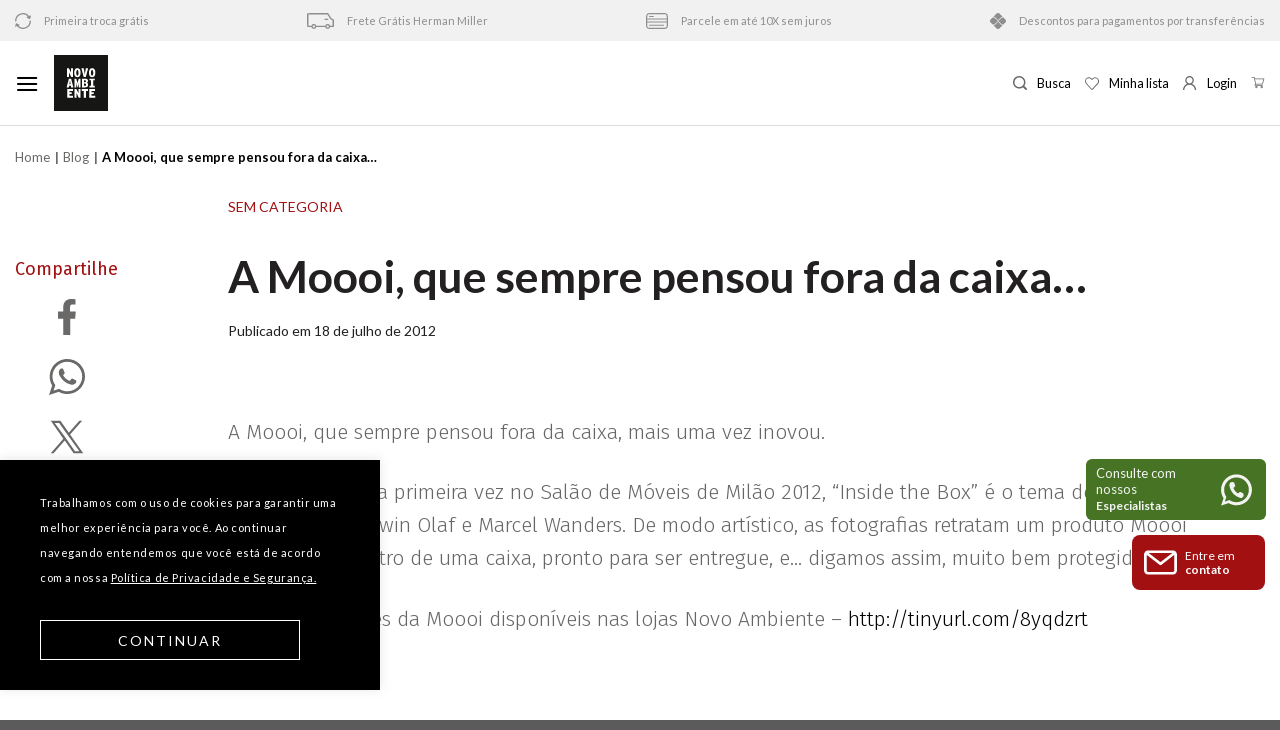

--- FILE ---
content_type: text/html; charset=UTF-8
request_url: https://design.novoambiente.com/a-moooi-que-sempre-pensou-fora-da-caixa/
body_size: 56571
content:

<!DOCTYPE html>
<!--[if IE 9 ]> <html lang="pt-BR" class="ie9 loading-site no-js"> <![endif]-->
<!--[if IE 8 ]> <html lang="pt-BR" class="ie8 loading-site no-js"> <![endif]-->
<!--[if (gte IE 9)|!(IE)]><!--><html lang="pt-BR" class="loading-site no-js"> <!--<![endif]-->
<head>
	<meta charset="UTF-8" />
	<meta name="viewport" content="width=device-width, initial-scale=1.0, maximum-scale=1.0, user-scalable=no" />

	<link rel="profile" href="http://gmpg.org/xfn/11" />
	<link rel="pingback" href="https://design.novoambiente.com/xmlrpc.php" />

	
  <meta property="og:locale" content="pt_BR"/>
  <meta property="og:site_name" content="Novo Ambiente | Catálogo"/>
  <meta property="og:title" content="A Moooi, que sempre pensou fora da caixa&#8230; - Novo Ambiente | Catálogo"/>
  <meta property="og:url" content="https://design.novoambiente.com/a-moooi-que-sempre-pensou-fora-da-caixa/"/>
  <meta property="og:type" content="post"/>
  <meta property="og:description" content=""/>
  <meta property="og:image" itemprop="image" content="https://design.novoambiente.com/wp-content/themes/flatsome-child/assets/img/logo-novoambiente-2.jpg"/>
  <meta property="og:image:url" itemprop="image" content="https://design.novoambiente.com/wp-content/themes/flatsome-child/assets/img/logo-novoambiente-2.jpg"/>
  <meta property="og:image:secure_url" itemprop="image" content="https://design.novoambiente.com/wp-content/themes/flatsome-child/assets/img/logo-novoambiente-2.jpg"/>
  <meta property="og:image:width" content="560"/>
  <meta property="og:image:height" content="292"/>
  <!-- <meta property="page:published_time" content="1440432930"/> -->
  <!-- <meta property="page:modified_time" content="1440432930" /> -->
  <!-- <meta property="og:updated_time" content="1440432930" /> -->
  <!-- <meta property="page:section" content=""/> -->
  <meta property="page:publisher" content="https://www.facebook.com/LojaNovoAmbiente"/>
  <!-- Google+ / Schema.org -->
  <meta itemprop="name" content="A Moooi, que sempre pensou fora da caixa&#8230; - Novo Ambiente | Catálogo"/>
  <meta itemprop="headline" content="A Moooi, que sempre pensou fora da caixa&#8230; - Novo Ambiente | Catálogo"/>
  <meta itemprop="description" content=""/>
  <meta itemprop="image" itemprop="image" content="https://design.novoambiente.com/wp-content/themes/flatsome-child/assets/img/logo-novoambiente-2.jpg"/>
  <!-- <meta itemprop="datePublished" content="2020-03-25"/> -->
  <!-- <meta itemprop="dateModified" content="1440432930" /> -->
  <!-- <meta itemprop="author" content=""/> -->
  <!--<meta itemprop="publisher" content="Colabora"/>--> <!-- To solve: The attribute publisher.itemtype has an invalid value -->
  <!-- Twitter Cards -->
  <meta name="twitter:title" content="A Moooi, que sempre pensou fora da caixa&#8230; - Novo Ambiente | Catálogo"/>
  <meta name="twitter:url" content="https://design.novoambiente.com/a-moooi-que-sempre-pensou-fora-da-caixa/"/>
  <meta name="twitter:description" content=""/>
  <meta name="twitter:image" itemprop="image" content="https://design.novoambiente.com/wp-content/themes/flatsome-child/assets/img/logo-novoambiente-2.jpg"/>
  <meta name="twitter:card" content="summary_large_image"/>
  <meta name="twitter:site" content="@novoambiente"/>
  	

	<link rel="preconnect" href="https://fonts.googleapis.com">
	<link rel="preconnect" href="https://fonts.gstatic.com" crossorigin>
	<link href="https://fonts.googleapis.com/css2?family=Fira+Sans:wght@300;400;500;700&family=Lato:wght@400;700&display=swap" rel="stylesheet">

	<script>(function(html){html.className = html.className.replace(/\bno-js\b/,'js')})(document.documentElement);</script>
<meta name='robots' content='index, follow, max-image-preview:large, max-snippet:-1, max-video-preview:-1' />
<meta name="dlm-version" content="5.1.6"><meta name="viewport" content="width=device-width, initial-scale=1, maximum-scale=1" />
	<!-- This site is optimized with the Yoast SEO plugin v26.7 - https://yoast.com/wordpress/plugins/seo/ -->
	<title>A Moooi, que sempre pensou fora da caixa... - Novo Ambiente | Catálogo</title>
	<link rel="canonical" href="https://design.novoambiente.com/a-moooi-que-sempre-pensou-fora-da-caixa/" />
	<meta name="twitter:label1" content="Escrito por" />
	<meta name="twitter:data1" content="Maicon Ramos" />
	<script type="application/ld+json" class="yoast-schema-graph">{"@context":"https://schema.org","@graph":[{"@type":"Article","@id":"https://design.novoambiente.com/a-moooi-que-sempre-pensou-fora-da-caixa/#article","isPartOf":{"@id":"https://design.novoambiente.com/a-moooi-que-sempre-pensou-fora-da-caixa/"},"author":{"name":"Maicon Ramos","@id":"https://design.novoambiente.com/#/schema/person/8da554529931a0089ff6f0842a2f90cb"},"headline":"A Moooi, que sempre pensou fora da caixa&#8230;","datePublished":"2012-07-18T17:59:54+00:00","mainEntityOfPage":{"@id":"https://design.novoambiente.com/a-moooi-que-sempre-pensou-fora-da-caixa/"},"wordCount":92,"commentCount":0,"image":{"@id":"https://design.novoambiente.com/a-moooi-que-sempre-pensou-fora-da-caixa/#primaryimage"},"thumbnailUrl":"https://fbcdn-sphotos-a.akamaihd.net/hphotos-ak-ash3/c0.72.716.342.28706998814/p843x403/575205_369677499741104_204041092_n.jpg","inLanguage":"pt-BR"},{"@type":"WebPage","@id":"https://design.novoambiente.com/a-moooi-que-sempre-pensou-fora-da-caixa/","url":"https://design.novoambiente.com/a-moooi-que-sempre-pensou-fora-da-caixa/","name":"A Moooi, que sempre pensou fora da caixa... - Novo Ambiente | Catálogo","isPartOf":{"@id":"https://design.novoambiente.com/#website"},"primaryImageOfPage":{"@id":"https://design.novoambiente.com/a-moooi-que-sempre-pensou-fora-da-caixa/#primaryimage"},"image":{"@id":"https://design.novoambiente.com/a-moooi-que-sempre-pensou-fora-da-caixa/#primaryimage"},"thumbnailUrl":"https://fbcdn-sphotos-a.akamaihd.net/hphotos-ak-ash3/c0.72.716.342.28706998814/p843x403/575205_369677499741104_204041092_n.jpg","datePublished":"2012-07-18T17:59:54+00:00","author":{"@id":"https://design.novoambiente.com/#/schema/person/8da554529931a0089ff6f0842a2f90cb"},"breadcrumb":{"@id":"https://design.novoambiente.com/a-moooi-que-sempre-pensou-fora-da-caixa/#breadcrumb"},"inLanguage":"pt-BR","potentialAction":[{"@type":"ReadAction","target":["https://design.novoambiente.com/a-moooi-que-sempre-pensou-fora-da-caixa/"]}]},{"@type":"ImageObject","inLanguage":"pt-BR","@id":"https://design.novoambiente.com/a-moooi-que-sempre-pensou-fora-da-caixa/#primaryimage","url":"https://fbcdn-sphotos-a.akamaihd.net/hphotos-ak-ash3/c0.72.716.342.28706998814/p843x403/575205_369677499741104_204041092_n.jpg","contentUrl":"https://fbcdn-sphotos-a.akamaihd.net/hphotos-ak-ash3/c0.72.716.342.28706998814/p843x403/575205_369677499741104_204041092_n.jpg"},{"@type":"BreadcrumbList","@id":"https://design.novoambiente.com/a-moooi-que-sempre-pensou-fora-da-caixa/#breadcrumb","itemListElement":[{"@type":"ListItem","position":1,"name":"Home","item":"https://design.novoambiente.com/"},{"@type":"ListItem","position":2,"name":"Journal Novo Ambiente","item":"https://design.novoambiente.com/journal/"},{"@type":"ListItem","position":3,"name":"A Moooi, que sempre pensou fora da caixa&#8230;"}]},{"@type":"WebSite","@id":"https://design.novoambiente.com/#website","url":"https://design.novoambiente.com/","name":"Novo Ambiente | Catálogo","description":"Mobiliário de design para casa ou escritório","potentialAction":[{"@type":"SearchAction","target":{"@type":"EntryPoint","urlTemplate":"https://design.novoambiente.com/?s={search_term_string}"},"query-input":{"@type":"PropertyValueSpecification","valueRequired":true,"valueName":"search_term_string"}}],"inLanguage":"pt-BR"},{"@type":"Person","@id":"https://design.novoambiente.com/#/schema/person/8da554529931a0089ff6f0842a2f90cb","name":"Maicon Ramos","image":{"@type":"ImageObject","inLanguage":"pt-BR","@id":"https://design.novoambiente.com/#/schema/person/image/","url":"https://secure.gravatar.com/avatar/d433d7540fd122687df93dcb2f5372e09043330eacbafb9f59fe1fe672db280d?s=96&d=mm&r=g","contentUrl":"https://secure.gravatar.com/avatar/d433d7540fd122687df93dcb2f5372e09043330eacbafb9f59fe1fe672db280d?s=96&d=mm&r=g","caption":"Maicon Ramos"},"url":"https://design.novoambiente.com/author/maicon-ramos/"}]}</script>
	<!-- / Yoast SEO plugin. -->


<link rel='dns-prefetch' href='//ajax.googleapis.com' />
<link rel='dns-prefetch' href='//cdn.jsdelivr.net' />
<link rel="alternate" type="application/rss+xml" title="Feed para Novo Ambiente | Catálogo &raquo;" href="https://design.novoambiente.com/feed/" />
<link rel="alternate" title="oEmbed (JSON)" type="application/json+oembed" href="https://design.novoambiente.com/wp-json/oembed/1.0/embed?url=https%3A%2F%2Fdesign.novoambiente.com%2Fa-moooi-que-sempre-pensou-fora-da-caixa%2F" />
<link rel="alternate" title="oEmbed (XML)" type="text/xml+oembed" href="https://design.novoambiente.com/wp-json/oembed/1.0/embed?url=https%3A%2F%2Fdesign.novoambiente.com%2Fa-moooi-que-sempre-pensou-fora-da-caixa%2F&#038;format=xml" />
<style id='wp-img-auto-sizes-contain-inline-css' type='text/css'>
img:is([sizes=auto i],[sizes^="auto," i]){contain-intrinsic-size:3000px 1500px}
/*# sourceURL=wp-img-auto-sizes-contain-inline-css */
</style>
<link rel='stylesheet' id='sbi_styles-css' href='https://design.novoambiente.com/wp-content/plugins/instagram-feed/css/sbi-styles.min.css?ver=6.10.0' type='text/css' media='all' />
<style id='wp-emoji-styles-inline-css' type='text/css'>

	img.wp-smiley, img.emoji {
		display: inline !important;
		border: none !important;
		box-shadow: none !important;
		height: 1em !important;
		width: 1em !important;
		margin: 0 0.07em !important;
		vertical-align: -0.1em !important;
		background: none !important;
		padding: 0 !important;
	}
/*# sourceURL=wp-emoji-styles-inline-css */
</style>
<link rel='stylesheet' id='wp-components-css' href='https://design.novoambiente.com/wp-includes/css/dist/components/style.min.css?ver=6.9' type='text/css' media='all' />
<link rel='stylesheet' id='wp-preferences-css' href='https://design.novoambiente.com/wp-includes/css/dist/preferences/style.min.css?ver=6.9' type='text/css' media='all' />
<link rel='stylesheet' id='wp-block-editor-css' href='https://design.novoambiente.com/wp-includes/css/dist/block-editor/style.min.css?ver=6.9' type='text/css' media='all' />
<link rel='stylesheet' id='popup-maker-block-library-style-css' href='https://design.novoambiente.com/wp-content/plugins/popup-maker/dist/packages/block-library-style.css?ver=dbea705cfafe089d65f1' type='text/css' media='all' />
<link rel='stylesheet' id='contact-form-7-css' href='https://design.novoambiente.com/wp-content/plugins/contact-form-7/includes/css/styles.css?ver=6.1.4' type='text/css' media='all' />
<link rel='stylesheet' id='cookie-law-info-css' href='https://design.novoambiente.com/wp-content/plugins/cookie-law-info/legacy/public/css/cookie-law-info-public.css?ver=3.3.9.1' type='text/css' media='all' />
<link rel='stylesheet' id='cookie-law-info-gdpr-css' href='https://design.novoambiente.com/wp-content/plugins/cookie-law-info/legacy/public/css/cookie-law-info-gdpr.css?ver=3.3.9.1' type='text/css' media='all' />
<link rel='stylesheet' id='searchandfilter-css' href='https://design.novoambiente.com/wp-content/plugins/search-filter/style.css?ver=1' type='text/css' media='all' />
<style id='woocommerce-inline-inline-css' type='text/css'>
.woocommerce form .form-row .required { visibility: visible; }
/*# sourceURL=woocommerce-inline-inline-css */
</style>
<link rel='stylesheet' id='wcz-frontend-css' href='https://design.novoambiente.com/wp-content/plugins/woocustomizer/assets/css/frontend.css?ver=2.6.3' type='text/css' media='all' />
<link rel='preload' as='font' type='font/woff2' crossorigin='anonymous' id='tinvwl-webfont-font-css' href='https://design.novoambiente.com/wp-content/plugins/ti-woocommerce-wishlist/assets/fonts/tinvwl-webfont.woff2?ver=xu2uyi'  media='all' />
<link rel='stylesheet' id='tinvwl-webfont-css' href='https://design.novoambiente.com/wp-content/plugins/ti-woocommerce-wishlist/assets/css/webfont.min.css?ver=1.25.4' type='text/css' media='all' />
<link rel='stylesheet' id='tinvwl-css' href='https://design.novoambiente.com/wp-content/plugins/ti-woocommerce-wishlist/assets/css/public.min.css?ver=1.25.4' type='text/css' media='all' />
<link rel='stylesheet' id='gallery-2-css' href='https://design.novoambiente.com/wp-content/themes/flatsome-child/plugins/gallery/lightGallery-master/dist/css/lightgallery.css?ver=6.9' type='text/css' media='all' />
<link rel='stylesheet' id='OwlCarousel-5-css' href='https://design.novoambiente.com/wp-content/themes/flatsome-child/assets/owl-carousel/OwlCarousel2-2.3.4/docs/assets/owlcarousel/assets/owl.carousel.min.css?ver=6.9' type='text/css' media='all' />
<link rel='stylesheet' id='OwlCarousel-6-css' href='https://design.novoambiente.com/wp-content/themes/flatsome-child/assets/owl-carousel/OwlCarousel2-2.3.4/docs/assets/owlcarousel/assets/owl.theme.default.min.css?ver=6.9' type='text/css' media='all' />
<style id='wcz-customizer-custom-css-inline-css' type='text/css'>
body.woocommerce form.woocommerce-ordering{display:none !important;}
/*# sourceURL=wcz-customizer-custom-css-inline-css */
</style>
<link rel='stylesheet' id='popup-maker-site-css' href='//design.novoambiente.com/wp-content/uploads/pum/pum-site-styles.css?generated=1752107022&#038;ver=1.21.5' type='text/css' media='all' />
<link rel='stylesheet' id='flatsome-main-css' href='https://design.novoambiente.com/wp-content/themes/flatsome/assets/css/flatsome.css?ver=3.14.2' type='text/css' media='all' />
<style id='flatsome-main-inline-css' type='text/css'>
@font-face {
				font-family: "fl-icons";
				font-display: block;
				src: url(https://design.novoambiente.com/wp-content/themes/flatsome/assets/css/icons/fl-icons.eot?v=3.14.2);
				src:
					url(https://design.novoambiente.com/wp-content/themes/flatsome/assets/css/icons/fl-icons.eot#iefix?v=3.14.2) format("embedded-opentype"),
					url(https://design.novoambiente.com/wp-content/themes/flatsome/assets/css/icons/fl-icons.woff2?v=3.14.2) format("woff2"),
					url(https://design.novoambiente.com/wp-content/themes/flatsome/assets/css/icons/fl-icons.ttf?v=3.14.2) format("truetype"),
					url(https://design.novoambiente.com/wp-content/themes/flatsome/assets/css/icons/fl-icons.woff?v=3.14.2) format("woff"),
					url(https://design.novoambiente.com/wp-content/themes/flatsome/assets/css/icons/fl-icons.svg?v=3.14.2#fl-icons) format("svg");
			}
/*# sourceURL=flatsome-main-inline-css */
</style>
<link rel='stylesheet' id='flatsome-shop-css' href='https://design.novoambiente.com/wp-content/themes/flatsome/assets/css/flatsome-shop.css?ver=3.14.2' type='text/css' media='all' />
<link rel='stylesheet' id='flatsome-style-css' href='https://design.novoambiente.com/wp-content/themes/flatsome-child/style.css?ver=3.0' type='text/css' media='all' />
<script type="text/javascript" src="https://design.novoambiente.com/wp-includes/js/jquery/jquery.min.js?ver=3.7.1" id="jquery-core-js"></script>
<script type="text/javascript" src="https://design.novoambiente.com/wp-includes/js/jquery/jquery-migrate.min.js?ver=3.4.1" id="jquery-migrate-js"></script>
<script type="text/javascript" id="cookie-law-info-js-extra">
/* <![CDATA[ */
var Cli_Data = {"nn_cookie_ids":[],"cookielist":[],"non_necessary_cookies":[],"ccpaEnabled":"","ccpaRegionBased":"","ccpaBarEnabled":"","strictlyEnabled":["necessary","obligatoire"],"ccpaType":"gdpr","js_blocking":"1","custom_integration":"","triggerDomRefresh":"","secure_cookies":""};
var cli_cookiebar_settings = {"animate_speed_hide":"500","animate_speed_show":"500","background":"#000000","border":"#b1a6a6c2","border_on":"","button_1_button_colour":"#61a229","button_1_button_hover":"#4e8221","button_1_link_colour":"#fff","button_1_as_button":"1","button_1_new_win":"","button_2_button_colour":"#333","button_2_button_hover":"#292929","button_2_link_colour":"#444","button_2_as_button":"","button_2_hidebar":"","button_3_button_colour":"#dedfe0","button_3_button_hover":"#b2b2b3","button_3_link_colour":"#333333","button_3_as_button":"1","button_3_new_win":"","button_4_button_colour":"#dedfe0","button_4_button_hover":"#b2b2b3","button_4_link_colour":"#333333","button_4_as_button":"1","button_7_button_colour":"#000","button_7_button_hover":"#000000","button_7_link_colour":"#fff","button_7_as_button":"1","button_7_new_win":"","font_family":"inherit","header_fix":"","notify_animate_hide":"1","notify_animate_show":"","notify_div_id":"#cookie-law-info-bar","notify_position_horizontal":"right","notify_position_vertical":"bottom","scroll_close":"","scroll_close_reload":"","accept_close_reload":"","reject_close_reload":"","showagain_tab":"","showagain_background":"#fff","showagain_border":"#000","showagain_div_id":"#cookie-law-info-again","showagain_x_position":"100px","text":"#ffffff","show_once_yn":"","show_once":"10000","logging_on":"","as_popup":"","popup_overlay":"1","bar_heading_text":"","cookie_bar_as":"banner","popup_showagain_position":"bottom-right","widget_position":"left"};
var log_object = {"ajax_url":"https://design.novoambiente.com/wp-admin/admin-ajax.php"};
//# sourceURL=cookie-law-info-js-extra
/* ]]> */
</script>
<script type="text/javascript" src="https://design.novoambiente.com/wp-content/plugins/cookie-law-info/legacy/public/js/cookie-law-info-public.js?ver=3.3.9.1" id="cookie-law-info-js"></script>
<script type="text/javascript" src="https://design.novoambiente.com/wp-content/plugins/woocommerce/assets/js/jquery-blockui/jquery.blockUI.min.js?ver=2.7.0-wc.10.4.3" id="wc-jquery-blockui-js" defer="defer" data-wp-strategy="defer"></script>
<script type="text/javascript" id="wc-add-to-cart-js-extra">
/* <![CDATA[ */
var wc_add_to_cart_params = {"ajax_url":"/wp-admin/admin-ajax.php","wc_ajax_url":"/?wc-ajax=%%endpoint%%","i18n_view_cart":"Ver carrinho","cart_url":"https://design.novoambiente.com/carrinho/","is_cart":"","cart_redirect_after_add":"no"};
//# sourceURL=wc-add-to-cart-js-extra
/* ]]> */
</script>
<script type="text/javascript" src="https://design.novoambiente.com/wp-content/plugins/woocommerce/assets/js/frontend/add-to-cart.min.js?ver=10.4.3" id="wc-add-to-cart-js" defer="defer" data-wp-strategy="defer"></script>
<script type="text/javascript" src="https://design.novoambiente.com/wp-content/plugins/woocommerce/assets/js/js-cookie/js.cookie.min.js?ver=2.1.4-wc.10.4.3" id="wc-js-cookie-js" data-wp-strategy="defer"></script>
<script type="text/javascript" id="woocommerce-js-extra">
/* <![CDATA[ */
var woocommerce_params = {"ajax_url":"/wp-admin/admin-ajax.php","wc_ajax_url":"/?wc-ajax=%%endpoint%%","i18n_password_show":"Mostrar senha","i18n_password_hide":"Ocultar senha"};
//# sourceURL=woocommerce-js-extra
/* ]]> */
</script>
<script type="text/javascript" src="https://design.novoambiente.com/wp-content/plugins/woocommerce/assets/js/frontend/woocommerce.min.js?ver=10.4.3" id="woocommerce-js" defer="defer" data-wp-strategy="defer"></script>
<script type="text/javascript" src="https://ajax.googleapis.com/ajax/libs/jquery/1.11.2/jquery.min.js?ver=6.9" id="gallery-1-js"></script>
<link rel="https://api.w.org/" href="https://design.novoambiente.com/wp-json/" /><link rel="alternate" title="JSON" type="application/json" href="https://design.novoambiente.com/wp-json/wp/v2/posts/127" /><link rel="EditURI" type="application/rsd+xml" title="RSD" href="https://design.novoambiente.com/xmlrpc.php?rsd" />
<meta name="generator" content="WordPress 6.9" />
<meta name="generator" content="WooCommerce 10.4.3" />
<link rel='shortlink' href='https://design.novoambiente.com/?p=127' />
<!-- HFCM by 99 Robots - Snippet # 1: header scripts -->
<meta name="google-site-verification" content="O_Luq4QKxD3jzzGmx3SvvhaF1nVbEjc4J557ehz-P1s" />

<!-- Google Tag Manager for WordPress by gtm4wp.com -->
<script data-cfasync="false" data-pagespeed-no-defer>//<![CDATA[
	var gtm4wp_datalayer_name = "dataLayer";
	var dataLayer = dataLayer || [];
//]]>
</script>

<!-- Google Tag Manager for WordPress by gtm4wp.com -->
<script data-cfasync="false" data-pagespeed-no-defer>//<![CDATA[
	var dataLayer_content = {"pagePostType":"frontpage"};
	dataLayer.push( dataLayer_content );//]]>
</script>
<script data-cfasync="false">//<![CDATA[
(function(w,d,s,l,i){w[l]=w[l]||[];w[l].push({'gtm.start':
new Date().getTime(),event:'gtm.js'});var f=d.getElementsByTagName(s)[0],
j=d.createElement(s),dl=l!='dataLayer'?'&l='+l:'';j.async=true;j.src=
'//www.googletagmanager.com/gtm.'+'js?id='+i+dl;f.parentNode.insertBefore(j,f);
})(window,document,'script','dataLayer','GTM-M5BVCPL');//]]>
</script>
<!-- End Google Tag Manager -->

<script>
        (function(i,s,o,g,r,a,m){i['GoogleAnalyticsObject']=r;i[r]=i[r]||function(){
        (i[r].q=i[r].q||[]).push(arguments)},i[r].l=1*new Date();a=s.createElement(o),
        m=s.getElementsByTagName(o)[0];a.async=1;a.src=g;m.parentNode.insertBefore(a,m)
        })(window,document,'script','//www.google-analytics.com/analytics.js','ga');

        ga('create', 'UA-28006347-2', 'novoambiente.com');
        ga('send', 'pageview');
    </script>

<noscript><iframe src="https://www.googletagmanager.com/ns.html?id=GTM-M5BVCPL"
height="0" width="0" style="display:none;visibility:hidden"></iframe></noscript>
<!-- /end HFCM by 99 Robots -->
<!-- HFCM by 99 Robots - Snippet # 2: Facebook Pixel -->
<!-- Facebook Pixel Code -->
<script>
  !function(f,b,e,v,n,t,s)
  {if(f.fbq)return;n=f.fbq=function(){n.callMethod?
  n.callMethod.apply(n,arguments):n.queue.push(arguments)};
  if(!f._fbq)f._fbq=n;n.push=n;n.loaded=!0;n.version='2.0';
  n.queue=[];t=b.createElement(e);t.async=!0;
  t.src=v;s=b.getElementsByTagName(e)[0];
  s.parentNode.insertBefore(t,s)}(window, document,'script',
  'https://connect.facebook.net/en_US/fbevents.js');
  fbq('init', '135099527335328');
  fbq('track', 'PageView');
</script>
<noscript>
  <img height="1" width="1" style="display:none" 
       src="https://www.facebook.com/tr?id=135099527335328&ev=PageView&noscript=1"/>
</noscript>
<!-- End Facebook Pixel Code -->
<!-- /end HFCM by 99 Robots -->
<!-- HFCM by 99 Robots - Snippet # 3: Hotjar -->
<!-- Hotjar Tracking Code for https://design.novoambiente.com/mobiliario/ --> <script>    
	(function(h,o,t,j,a,r){        
		h.hj=h.hj||function(){(h.hj.q=h.hj.q||[]).push(arguments)};        												 
		h._hjSettings={hjid:2910692,hjsv:6};        
		a=o.getElementsByTagName('head')[0];        
		r=o.createElement('script');r.async=1;        
		r.src=t+h._hjSettings.hjid+j+h._hjSettings.hjsv;        
		a.appendChild(r);    
	})(window,document,'https://static.hotjar.com/c/hotjar-','.js?sv='); 
</script>
<!-- /end HFCM by 99 Robots -->

<!-- This website runs the Product Feed PRO for WooCommerce by AdTribes.io plugin - version woocommercesea_option_installed_version -->
<meta name="description" content="A Moooi, que sempre pensou fora da caixa, mais uma vez inovou. Apresentada pela primeira vez no Salão de Móveis de Milão 2012, "Inside the Box" é o tema de uma série de fotografias de Erwin Olaf e Marcel Wanders. De modo artístico, as fotografias retratam um produto Moooi literalmente dentro de uma caixa, pronto para ser entregue, e… digamos assim, muito bem protegido. Veja as novidades da Moooi disponíveis nas lojas Novo Ambiente - http://tinyurl.com/8yqdzrt &nbsp;"><style>.bg{opacity: 0; transition: opacity 1s; -webkit-transition: opacity 1s;} .bg-loaded{opacity: 1;}</style><!--[if IE]><link rel="stylesheet" type="text/css" href="https://design.novoambiente.com/wp-content/themes/flatsome/assets/css/ie-fallback.css"><script src="//cdnjs.cloudflare.com/ajax/libs/html5shiv/3.6.1/html5shiv.js"></script><script>var head = document.getElementsByTagName('head')[0],style = document.createElement('style');style.type = 'text/css';style.styleSheet.cssText = ':before,:after{content:none !important';head.appendChild(style);setTimeout(function(){head.removeChild(style);}, 0);</script><script src="https://design.novoambiente.com/wp-content/themes/flatsome/assets/libs/ie-flexibility.js"></script><![endif]-->	<noscript><style>.woocommerce-product-gallery{ opacity: 1 !important; }</style></noscript>
	<style class="wpcode-css-snippet"><div class="interesse-btn">
		<p>Tem interesse nesse produto? Vamos conversar!</p>
		<a target="_blank" href="https://api.whatsapp.com/send/?phone=551132304067&text=Ol%C3%A1%2C+gostaria+de+algumas+informa%C3%A7%C3%B5es.&type=phone_number&app_absent=0." class="button white is-outline lowercase">
			<svg version="1.1" id="Layer_1" xmlns="http://www.w3.org/2000/svg" xmlns:xlink="http://www.w3.org/1999/xlink" x="0px" y="0px" viewBox="0 0 418.135 418.135" style="enable-background:new 0 0 418.135 418.135;" xml:space="preserve"><g><path class="st0" d="M198.929,0.242C88.5,5.5,1.356,97.466,1.691,208.02c0.102,33.672,8.231,65.454,22.571,93.536L2.245,408.429c-1.191,5.781,4.023,10.843,9.766,9.483l104.723-24.811c26.905,13.402,57.125,21.143,89.108,21.631c112.869,1.724,206.982-87.897,210.5-200.724C420.113,93.065,320.295-5.538,198.929,0.242z M323.886,322.197c-30.669,30.669-71.446,47.559-114.818,47.559c-25.396,0-49.71-5.698-72.269-16.935l-14.584-7.265l-64.206,15.212l13.515-65.607l-7.185-14.07c-11.711-22.935-17.649-47.736-17.649-73.713c0-43.373,16.89-84.149,47.559-114.819c30.395-30.395,71.837-47.56,114.822-47.56C252.443,45,293.218,61.89,323.887,92.558c30.669,30.669,47.559,71.445,47.56,114.817C371.446,250.361,354.281,291.803,323.886,322.197z"></path><path class="st0" d="M309.712,252.351l-40.169-11.534c-5.281-1.516-10.968-0.018-14.816,3.903l-9.823,10.008c-4.142,4.22-10.427,5.576-15.909,3.358c-19.002-7.69-58.974-43.23-69.182-61.007c-2.945-5.128-2.458-11.539,1.158-16.218l8.576-11.095c3.36-4.347,4.069-10.185,1.847-15.21l-16.9-38.223c-4.048-9.155-15.747-11.82-23.39-5.356c-11.211,9.482-24.513,23.891-26.13,39.854c-2.851,28.144,9.219,63.622,54.862,106.222c52.73,49.215,94.956,55.717,122.449,49.057c15.594-3.777,28.056-18.919,35.921-31.317C323.568,266.34,319.334,255.114,309.712,252.351z"></path></g><g></g><g></g><g></g><g></g><g></g><g></g><g></g><g></g><g></g><g></g><g></g><g></g><g></g><g></g><g></g></svg>
			Consultor via WhatsApp
		</a>
		<a href="#form" class="button white is-outline lowercase">
			<svg version="1.1" id="Camada_1" xmlns="http://www.w3.org/2000/svg" xmlns:xlink="http://www.w3.org/1999/xlink" x="0px" y="0px" viewBox="0 0 512.7 512.7" style="enable-background:new 0 0 512.7 512.7;" xml:space="preserve"><g><path d="M512.3,337.3c-3.1,5.9-6.5,11.5-13.3,13.8c-12.4,4.2-25.3-4.1-26.6-17.1c-0.2-2-0.1-4-0.1-6c0-81.6,0-163.2,0-244.9c0-17.3-7-30.5-22.6-38.6c-5.9-3.1-12.3-4.2-18.8-4.2c-116.4,0-232.9-0.1-349.3,0c-23.8,0-41.1,17.2-41.1,40.9c-0.1,116.6-0.1,233.2,0,349.8c0,23.7,17.3,41,41,41c116.6,0.1,233.2,0.1,349.8,0c23.2,0,39.4-16,40.9-39.6c0.6-9,4.6-15.6,13-19c10.6-4.2,22.6,1.7,26,12.6c0.2,0.7-0.1,1.7,1,2c0,5,0,10,0,15c-1.7,0.6-1,2.3-1.3,3.4c-7.9,34.4-28.9,55.8-63.3,64.1c-2.1,0.5-4.7-0.6-6.4,1.5c-124,0-247.9,0-371.9,0c-1.1-1.9-3.3-1.2-4.9-1.6c-29.7-6.9-49.6-24.8-60.1-53.4c-1.7-4.6-1.7-9.6-4-14c0-124.6,0-249.3,0-373.9c1.9-1.1,1.2-3.3,1.6-4.9c6.9-29.7,24.8-49.6,53.4-60c4.9-1.8,10-2.8,15-4.1c123.6,0,247.3,0,370.9,0c0.2,0.8,0.8,0.9,1.5,1c31.1,4.6,52.1,22.1,64.3,50.7c2.5,5.9,2.9,12.4,5.2,18.3C512.3,159.4,512.3,248.3,512.3,337.3z"></path><path d="M256.2,276.3c-44.3,0-88.6,0-132.9,0c-14.1,0-26-4.7-34.8-16.2c-4.8-6.3-7.7-13.4-7.8-21.2c-0.3-15.1-0.9-30.4,0.1-45.5c1.5-21.6,18-36.4,39.7-37.1c3.8-0.1,7.7,0,11.5,0c85.8,0,171.6,0,257.4,0c17.3,0,30.5,6.9,38.7,22.5c2.5,4.8,3.9,10,4,15.3c0.2,14.8,0.8,29.7-0.1,44.5c-1.4,22.6-18.6,37.6-41.8,37.6C345.5,276.3,300.9,276.3,256.2,276.3z M256.3,236.3c43.8,0,87.6,0,131.4,0.1c3.6,0,4.8-0.7,4.7-4.5c-0.3-10.6-0.2-21.3,0-32c0-2.9-0.8-3.5-3.6-3.5c-88.3,0.1-176.5,0.1-264.8,0c-3.3,0-3.7,1.2-3.7,4c0.2,10.3,0.3,20.7,0,31c-0.1,4.2,1,5.2,5.1,5.1C169,236.2,212.7,236.3,256.3,236.3z"></path><path d="M256.6,79.4c51.3,0,102.6,0,153.9,0c10.1,0,17.4,4.7,20.5,12.9c4.7,12.4-3.7,25.8-17,27c-1.3,0.1-2.7,0.1-4,0.1c-102.4,0-204.8,0-307.2,0c-10.5,0-17.9-4.6-21-12.9c-4.7-12.6,4-26.1,17.5-27c3.5-0.2,7-0.1,10.5-0.1C158.6,79.4,207.6,79.4,256.6,79.4z"></path><path d="M142,313.2c8.1,0.4,18-1.2,27.7,1.2c17.9,4.4,30,19.5,30.6,38.4c0.4,13.5,0.3,27,0,40.5c-0.4,20.2-15.1,38.6-38.9,39.6c-15,0.6-30,1.2-44.9-0.4c-20.9-2.2-35.4-17.9-36-39.1c-0.4-13.5-0.4-27,0-40.5c0.6-22.8,17.5-39.2,40.3-39.7C127.3,313.1,133.8,313.2,142,313.2z M140.7,353.2c-5.7,0-11.3,0.1-17,0c-2.4-0.1-3.5,0.3-3.5,3.2c0.2,11.1,0.1,22.3,0,33.4c0,2.5,0.5,3.5,3.2,3.5c11.1-0.2,22.3-0.2,33.4,0c3.1,0.1,3.5-1.1,3.4-3.8c-0.1-11-0.1-21.9,0-32.9c0-2.5-0.6-3.5-3.3-3.4C151.7,353.4,146.2,353.2,140.7,353.2z"></path><path d="M336.3,353.3c25.1,0,50.3,0,75.4,0c8.2,0,14.5,3.6,18.3,10.8c3.5,6.7,3.1,13.6-1,19.9c-4.3,6.7-10.9,9.3-18.8,9.2c-32.5-0.1-64.9,0-97.4,0c-17.5,0-35,0.1-52.4-0.1c-10.1-0.1-17.9-6.8-19.8-16.4c-1.7-8.7,3.2-17.9,11.5-21.7c3.4-1.6,7-1.8,10.7-1.8C287.3,353.3,311.8,353.3,336.3,353.3z"></path></g></svg>
			Formulário de contato
		</a>
	</div></style><link rel="icon" href="https://design.novoambiente.com/wp-content/uploads/2021/09/favicon.jpg" sizes="32x32" />
<link rel="icon" href="https://design.novoambiente.com/wp-content/uploads/2021/09/favicon.jpg" sizes="192x192" />
<link rel="apple-touch-icon" href="https://design.novoambiente.com/wp-content/uploads/2021/09/favicon.jpg" />
<meta name="msapplication-TileImage" content="https://design.novoambiente.com/wp-content/uploads/2021/09/favicon.jpg" />
<style id="custom-css" type="text/css">:root {--primary-color: #a21012;}.full-width .ubermenu-nav, .container, .row{max-width: 1670px}.row.row-collapse{max-width: 1640px}.row.row-small{max-width: 1662.5px}.row.row-large{max-width: 1700px}.header-main{height: 84px}#logo img{max-height: 84px}#logo{width:54px;}.header-top{min-height: 30px}.transparent .header-main{height: 90px}.transparent #logo img{max-height: 90px}.has-transparent + .page-title:first-of-type,.has-transparent + #main > .page-title,.has-transparent + #main > div > .page-title,.has-transparent + #main .page-header-wrapper:first-of-type .page-title{padding-top: 90px;}.header.show-on-scroll,.stuck .header-main{height:70px!important}.stuck #logo img{max-height: 70px!important}.header-bottom {background-color: #f1f1f1}.header-main .nav > li > a{line-height: 63px }.stuck .header-main .nav > li > a{line-height: 50px }@media (max-width: 549px) {.header-main{height: 104px}#logo img{max-height: 104px}}/* Color */.accordion-title.active, .has-icon-bg .icon .icon-inner,.logo a, .primary.is-underline, .primary.is-link, .badge-outline .badge-inner, .nav-outline > li.active> a,.nav-outline >li.active > a, .cart-icon strong,[data-color='primary'], .is-outline.primary{color: #a21012;}/* Color !important */[data-text-color="primary"]{color: #a21012!important;}/* Background Color */[data-text-bg="primary"]{background-color: #a21012;}/* Background */.scroll-to-bullets a,.featured-title, .label-new.menu-item > a:after, .nav-pagination > li > .current,.nav-pagination > li > span:hover,.nav-pagination > li > a:hover,.has-hover:hover .badge-outline .badge-inner,button[type="submit"], .button.wc-forward:not(.checkout):not(.checkout-button), .button.submit-button, .button.primary:not(.is-outline),.featured-table .title,.is-outline:hover, .has-icon:hover .icon-label,.nav-dropdown-bold .nav-column li > a:hover, .nav-dropdown.nav-dropdown-bold > li > a:hover, .nav-dropdown-bold.dark .nav-column li > a:hover, .nav-dropdown.nav-dropdown-bold.dark > li > a:hover, .is-outline:hover, .tagcloud a:hover,.grid-tools a, input[type='submit']:not(.is-form), .box-badge:hover .box-text, input.button.alt,.nav-box > li > a:hover,.nav-box > li.active > a,.nav-pills > li.active > a ,.current-dropdown .cart-icon strong, .cart-icon:hover strong, .nav-line-bottom > li > a:before, .nav-line-grow > li > a:before, .nav-line > li > a:before,.banner, .header-top, .slider-nav-circle .flickity-prev-next-button:hover svg, .slider-nav-circle .flickity-prev-next-button:hover .arrow, .primary.is-outline:hover, .button.primary:not(.is-outline), input[type='submit'].primary, input[type='submit'].primary, input[type='reset'].button, input[type='button'].primary, .badge-inner{background-color: #a21012;}/* Border */.nav-vertical.nav-tabs > li.active > a,.scroll-to-bullets a.active,.nav-pagination > li > .current,.nav-pagination > li > span:hover,.nav-pagination > li > a:hover,.has-hover:hover .badge-outline .badge-inner,.accordion-title.active,.featured-table,.is-outline:hover, .tagcloud a:hover,blockquote, .has-border, .cart-icon strong:after,.cart-icon strong,.blockUI:before, .processing:before,.loading-spin, .slider-nav-circle .flickity-prev-next-button:hover svg, .slider-nav-circle .flickity-prev-next-button:hover .arrow, .primary.is-outline:hover{border-color: #a21012}.nav-tabs > li.active > a{border-top-color: #a21012}.widget_shopping_cart_content .blockUI.blockOverlay:before { border-left-color: #a21012 }.woocommerce-checkout-review-order .blockUI.blockOverlay:before { border-left-color: #a21012 }/* Fill */.slider .flickity-prev-next-button:hover svg,.slider .flickity-prev-next-button:hover .arrow{fill: #a21012;}/* Background Color */[data-icon-label]:after, .secondary.is-underline:hover,.secondary.is-outline:hover,.icon-label,.button.secondary:not(.is-outline),.button.alt:not(.is-outline), .badge-inner.on-sale, .button.checkout, .single_add_to_cart_button, .current .breadcrumb-step{ background-color:#6b6968; }[data-text-bg="secondary"]{background-color: #6b6968;}/* Color */.secondary.is-underline,.secondary.is-link, .secondary.is-outline,.stars a.active, .star-rating:before, .woocommerce-page .star-rating:before,.star-rating span:before, .color-secondary{color: #6b6968}/* Color !important */[data-text-color="secondary"]{color: #6b6968!important;}/* Border */.secondary.is-outline:hover{border-color:#6b6968}body{font-size: 100%;}@media screen and (max-width: 549px){body{font-size: 100%;}}body{font-family:"Roboto", sans-serif}body{font-weight: 300}body{color: #222020}.nav > li > a {font-family:"Roboto", sans-serif;}.mobile-sidebar-levels-2 .nav > li > ul > li > a {font-family:"Roboto", sans-serif;}.nav > li > a {font-weight: 300;}.mobile-sidebar-levels-2 .nav > li > ul > li > a {font-weight: 300;}h1,h2,h3,h4,h5,h6,.heading-font, .off-canvas-center .nav-sidebar.nav-vertical > li > a{font-family: "Roboto", sans-serif;}h1,h2,h3,h4,h5,h6,.heading-font,.banner h1,.banner h2{font-weight: 300;}h1,h2,h3,h4,h5,h6,.heading-font{color: #222020;}.alt-font{font-family: "Roboto", sans-serif;}.alt-font{font-weight: 300!important;}@media screen and (min-width: 550px){.products .box-vertical .box-image{min-width: 650px!important;width: 650px!important;}}/* Custom CSS */.gallery-col.grid-col .overlay.fill {background-color: rgba(0,0,0,0) !important;}.label-new.menu-item > a:after{content:"Novo";}.label-hot.menu-item > a:after{content:"Quente";}.label-sale.menu-item > a:after{content:"Promoção";}.label-popular.menu-item > a:after{content:"Popular";}</style>
</head>

<body class="wp-singular post-template-default single single-post postid-127 single-format-standard wp-theme-flatsome wp-child-theme-flatsome-child theme-flatsome woocommerce-no-js wcz-woocommerce tinvwl-theme-style lightbox mobile-submenu-toggle">


	<div class="cta-fixed-bar">
		<div class="row">
			<div class="col small-12 medium-8 large-8 pt-4 pt-md-6 pb-0 pb-md-6">
					<h4 class=""><strong>Precisa de ajuda com o seu projeto?</strong></h4>
					<p class="mb-0">Fale com um de nossos especialistas em soluções corporativas</p>
			</div>
			<div class="col small-12 medium-4 large-4 pt-md-6 pb-4 pb-md-6">
					<a href="https://design.novoambiente.com/contato/" class="button primary"><span>Entre em contato</span></a>
			</div>
		</div>
        <div class="cta-fixed-bar-close"></div>
	</div>
	
<div class="products-filter-overlay cat"></div><div class="products-filter-overlay attr"></div>
<a class="skip-link screen-reader-text" href="#main">Skip to content</a>

<div id="wrapper">


<div class="row row-collapse">
	<div class="large-12 col row-width"></div>
</div>

<header id="header" class="header has-sticky sticky-shrink">
	
	<div class="custom-top-bar">
		<div class="row align-center">
			<div class="col custom-top-bar-col owl-carousel">
				<div class="item">
					<svg xmlns="http://www.w3.org/2000/svg" width="99.755" height="99.754" viewBox="0 0 99.755 99.754"> <g id="Ícone_-_Troca" data-name="Ícone - Troca" transform="translate(0.5 0.5)"> <path id="Caminho_231" data-name="Caminho 231" d="M419.277,597.087a4,4,0,0,0-4.008,4,41.369,41.369,0,0,1-72.29,27.365l2.573,1.167a4,4,0,1,0,3.317-7.276l-14.03-6.363a4.009,4.009,0,0,0-5.519,2.561l-3.966,14.138a4.007,4.007,0,0,0,7.72,2.154l1.222-4.356a49.4,49.4,0,0,0,88.987-29.39A4,4,0,0,0,419.277,597.087Z" transform="translate(-324.531 -551.578)" fill="#8e8e8e"/> <path id="Caminho_231_-_Contorno" data-name="Caminho 231 - Contorno" d="M419.277,596.587a4.508,4.508,0,0,1,4.508,4.5,49.914,49.914,0,0,1-89.277,30.49l-.952,3.391a4.512,4.512,0,0,1-8.271.991,4.461,4.461,0,0,1-.411-3.415L328.84,618.4a4.51,4.51,0,0,1,6.208-2.881l14.029,6.362a4.492,4.492,0,0,1,2.239,5.957,4.507,4.507,0,0,1-5.97,2.23l-.243-.11a40.865,40.865,0,0,0,69.667-28.877A4.508,4.508,0,0,1,419.277,596.587Zm-45.368,53.244a48.867,48.867,0,0,0,48.876-48.747,3.508,3.508,0,0,0-7.016,0,41.869,41.869,0,0,1-73.163,27.7l.58-.788,2.573,1.167a3.5,3.5,0,1,0,2.9-6.365l-14.03-6.363a3.509,3.509,0,0,0-4.831,2.24l-3.966,14.138a3.509,3.509,0,0,0,3.38,4.44,3.515,3.515,0,0,0,3.377-2.556l1.5-5.333.608.813A49.184,49.184,0,0,0,373.909,649.831Z" transform="translate(-324.531 -551.578)" fill="rgba(0,0,0,0)"/> <path id="Caminho_232" data-name="Caminho 232" d="M328.708,616.371a4,4,0,0,0,4.008-4,41.376,41.376,0,0,1,74.8-24.267l-4.4-2a4,4,0,1,0-3.317,7.278l14.032,6.362a4.01,4.01,0,0,0,5.519-2.562l3.964-14.133a4.007,4.007,0,0,0-7.72-2.154l-.959,3.42A49.382,49.382,0,0,0,324.7,612.374,4,4,0,0,0,328.708,616.371Z" transform="translate(-324.7 -563.13)" fill="#8e8e8e"/> <path id="Caminho_232_-_Contorno" data-name="Caminho 232 - Contorno" d="M328.708,616.871a4.508,4.508,0,0,1-4.508-4.5,49.881,49.881,0,0,1,90.227-29.194l.677-2.414a4.511,4.511,0,0,1,8.27-.994,4.459,4.459,0,0,1,.413,3.418l-3.964,14.133a4.508,4.508,0,0,1-4.341,3.286,4.563,4.563,0,0,1-1.865-.4l-14.033-6.363a4.491,4.491,0,0,1-2.238-5.955,4.509,4.509,0,0,1,5.968-2.233l2.58,1.17a40.874,40.874,0,0,0-72.678,25.55A4.508,4.508,0,0,1,328.708,616.871Zm45.37-53.241A48.866,48.866,0,0,0,325.2,612.374a3.508,3.508,0,0,0,7.016,0,41.891,41.891,0,0,1,75.7-24.562l1.124,1.537-6.139-2.784a3.5,3.5,0,1,0-2.9,6.367l14.032,6.362a3.555,3.555,0,0,0,1.453.314,3.508,3.508,0,0,0,3.378-2.556l3.964-14.133a3.5,3.5,0,0,0-2.433-4.31,3.511,3.511,0,0,0-4.324,2.427l-1.245,4.44-.606-.869A48.969,48.969,0,0,0,374.078,563.63Z" transform="translate(-324.7 -563.13)" fill="rgba(0,0,0,0)"/> </g></svg>
					<span>Primeira troca grátis</span>
				</div>
				<div class="item">
					<svg xmlns="http://www.w3.org/2000/svg" width="166.811" height="99.754" viewBox="0 0 166.811 99.754"> <g id="Ícone_-_Frete" data-name="Ícone - Frete" transform="translate(0.5 0.5)"> <path id="Caminho_247" data-name="Caminho 247" d="M1096.84,773.758c-4.825-2.8-11.658-6.473-14.213-7.834l-18.366-29.638a4.185,4.185,0,0,0-3.558-1.981c-3.671,0-11.24.017-20.7.046l-7.884.023c-31.37.1-94.834.264-94.834.264a4.185,4.185,0,0,0-4.175,4.2l.345,78.593a4.186,4.186,0,0,0,4.186,4.167h22.322a15.619,15.619,0,0,0,30.107,0h55.336a15.615,15.615,0,0,0,30.1,0h19.227a4.184,4.184,0,0,0,4.186-4.186V777.378A4.183,4.183,0,0,0,1096.84,773.758ZM941.5,743c14.656-.04,64.121-.17,90.645-.253l7.88-.024c7.76-.023,14.244-.039,18.345-.044l17.732,28.616a4.191,4.191,0,0,0,1.6,1.494c.081.042,7.211,3.822,12.849,7.015v33.428H1075.51a15.617,15.617,0,0,0-30.1,0H990.071a15.619,15.619,0,0,0-30.1,0H941.813Zm33.517,81.687a7.267,7.267,0,1,1,7.267-7.269A7.276,7.276,0,0,1,975.02,824.686Zm85.44,0a7.267,7.267,0,1,1,7.264-7.269A7.276,7.276,0,0,1,1060.46,824.686Z" transform="translate(-933.113 -734.304)" fill="#8e8e8e"/> <path id="Caminho_247_-_Contorno" data-name="Caminho 247 - Contorno" d="M1060.7,733.8a4.656,4.656,0,0,1,3.983,2.218l18.295,29.523c2.222,1.185,9.225,4.94,14.11,7.78a4.7,4.7,0,0,1,2.332,4.052v40.039a4.691,4.691,0,0,1-4.686,4.686h-18.852a16.307,16.307,0,0,1-5.594,8.1,16.072,16.072,0,0,1-19.664,0,16.307,16.307,0,0,1-5.594-8.1H990.448a16.315,16.315,0,0,1-5.6,8.1,16.075,16.075,0,0,1-19.666,0,16.313,16.313,0,0,1-5.6-8.1H937.644a4.7,4.7,0,0,1-4.686-4.665l-.345-78.593a4.685,4.685,0,0,1,4.673-4.707c.635,0,63.823-.167,94.834-.264l7.884-.023C1049.521,733.821,1057.065,733.8,1060.7,733.8Zm34.034,87.3a3.69,3.69,0,0,0,3.686-3.686V777.378a3.7,3.7,0,0,0-1.834-3.188c-4.962-2.884-12.121-6.719-14.2-7.826l-.119-.063-.071-.115-18.366-29.638a3.662,3.662,0,0,0-3.133-1.745c-3.637,0-11.18.017-20.7.046l-7.884.023c-31.011.1-94.2.262-94.834.264a3.685,3.685,0,0,0-3.676,3.7l.345,78.594a3.693,3.693,0,0,0,3.686,3.67h22.7l.1.366a15.119,15.119,0,0,0,29.144,0l.1-.366h56.1l.1.366a15.115,15.115,0,0,0,29.138,0l.1-.366Zm-36.087-78.926,17.879,28.853a3.692,3.692,0,0,0,1.407,1.316c.055.029,7.213,3.823,12.861,7.021l.254.144v34.22H1075.13l-.1-.366a15.117,15.117,0,0,0-29.138,0l-.1.366h-56.1l-.1-.366a15.119,15.119,0,0,0-29.141,0l-.1.366H941.315L941,742.5l7.934-.021c19.529-.052,60.167-.161,83.211-.233l7.88-.024c7.273-.022,13.96-.038,18.345-.044Zm31.4,37.917c-5.57-3.147-12.52-6.832-12.58-6.863a4.7,4.7,0,0,1-1.791-1.674l-17.585-28.379c-4.387.007-10.945.022-18.065.044l-7.88.024c-23.045.072-63.682.181-83.212.233l-6.933.019.306,69.233h17.281a16.3,16.3,0,0,1,5.595-8.093,16.077,16.077,0,0,1,19.665,0,16.3,16.3,0,0,1,5.595,8.093h54.587a16.3,16.3,0,0,1,5.594-8.093,16.074,16.074,0,0,1,19.663,0,16.3,16.3,0,0,1,5.594,8.093h14.166ZM975.02,809.653a7.767,7.767,0,1,1-7.768,7.764A7.774,7.774,0,0,1,975.02,809.653Zm0,14.533a6.767,6.767,0,1,0-6.768-6.769A6.776,6.776,0,0,0,975.02,824.186Zm85.44-14.533a7.767,7.767,0,1,1-7.765,7.764A7.773,7.773,0,0,1,1060.46,809.653Zm0,14.533a6.767,6.767,0,1,0-6.765-6.769A6.774,6.774,0,0,0,1060.46,824.186Z" transform="translate(-933.113 -734.304)" fill="rgba(0,0,0,0)"/> <path id="Caminho_248" data-name="Caminho 248" d="M1014.311,767.6h15.172a4.186,4.186,0,0,0,0-8.373h-15.172a4.186,4.186,0,0,0,0,8.373Z" transform="translate(-902.665 -724.448)" fill="#8e8e8e"/> <path id="Caminho_248_-_Contorno" data-name="Caminho 248 - Contorno" d="M1029.483,768.1h-15.172a4.686,4.686,0,0,1,0-9.373h15.172a4.686,4.686,0,0,1,0,9.373Zm-15.172-8.373a3.686,3.686,0,0,0,0,7.373h15.172a3.686,3.686,0,0,0,0-7.373Z" transform="translate(-902.665 -724.448)" fill="rgba(0,0,0,0)"/> </g></svg>
					<span>Frete Grátis Herman Miller</span>
				</div>
				<div class="item">
					<svg xmlns="http://www.w3.org/2000/svg" width="133.148" height="98.753" viewBox="0 0 133.148 98.753"> <g id="Ícone_-_Parcelamento" data-name="Ícone - Parcelamento" transform="translate(0 0)"> <path id="Caminho_233" data-name="Caminho 233" d="M273.47,554.776H187a23.368,23.368,0,0,0-23.342,23.342v52.07A23.368,23.368,0,0,0,187,653.53H273.47a23.368,23.368,0,0,0,23.342-23.342v-52.07A23.368,23.368,0,0,0,273.47,554.776ZM170.63,595.6H289.845v11.445H170.63ZM187,561.743H273.47a16.394,16.394,0,0,1,16.375,16.375v10.516H170.63V578.118A16.394,16.394,0,0,1,187,561.743Zm86.466,84.82H187a16.394,16.394,0,0,1-16.375-16.375V614.012H289.845v16.176A16.394,16.394,0,0,1,273.47,646.563Z" transform="translate(-163.663 -554.776)" fill="#8e8e8e"/> <path id="Caminho_234" data-name="Caminho 234" d="M183.879,577.557h20.669a3.483,3.483,0,1,0,0-6.967H183.879a3.483,3.483,0,1,0,0,6.967Z" transform="translate(-160.967 -552.228)" fill="#8e8e8e"/> <path id="Caminho_235" data-name="Caminho 235" d="M267.481,617H182.505a3.483,3.483,0,1,0,0,6.967h84.976a3.483,3.483,0,1,0,0-6.967Z" transform="translate(-161.189 -544.751)" fill="#8e8e8e"/> </g></svg>
					<span>Parcele em até 10X sem juros</span>
				</div>
				<div class="item">
					<svg xmlns="http://www.w3.org/2000/svg" width="97.074" height="97.082" viewBox="0 0 97.074 97.082"> <g transform="translate(13217.497 7828.255)"> <path id="Ícone_-_Pix" data-name="Ícone - Pix" d="M37.719,91.807,19.461,73.549h2.852a13.981,13.981,0,0,0,9.969-4.123L46.758,54.961a2.732,2.732,0,0,1,3.781,0L64.953,69.374A14,14,0,0,0,74.93,73.5h1.742L58.359,91.807a14.6,14.6,0,0,1-20.641,0ZM4.273,58.356a14.592,14.592,0,0,1,0-20.632l11.109-11.1a2.043,2.043,0,0,0,.742.139h6.188a9.926,9.926,0,0,1,6.969,2.893L43.75,44.117a6.923,6.923,0,0,0,9.789,0L67.961,29.7a9.912,9.912,0,0,1,6.969-2.893h5.039a2.006,2.006,0,0,0,.781-.156L91.8,37.725a14.592,14.592,0,0,1,0,20.632L80.75,69.426a2.006,2.006,0,0,0-.781-.156H74.93a9.912,9.912,0,0,1-6.969-2.893L53.539,51.964a7.087,7.087,0,0,0-9.789,0L29.281,66.429a9.926,9.926,0,0,1-6.969,2.893H16.125a2.489,2.489,0,0,0-.742.139ZM46.758,41.12,32.281,26.656a14,14,0,0,0-9.969-4.14H19.461L37.719,4.274a14.6,14.6,0,0,1,20.641,0l18.313,18.31H74.93a14,14,0,0,0-9.977,4.123L50.539,41.12a2.661,2.661,0,0,1-1.891.786A2.627,2.627,0,0,1,46.758,41.12Z" transform="translate(-13216.999 -7827.755)" fill="#8e8e8e"/> <path id="Ícone_-_Pix_-_Contorno" data-name="Ícone - Pix - Contorno" d="M48.039,96.581a15,15,0,0,1-10.674-4.421L18.254,73.049h4.059a13.52,13.52,0,0,0,9.615-3.977L46.4,54.608A3.235,3.235,0,0,1,48.66,53.7a3.118,3.118,0,0,1,2.234.908L65.307,69.02A13.529,13.529,0,0,0,74.93,73h2.949L58.713,92.161A15,15,0,0,1,48.039,96.581ZM20.668,74.049l17.4,17.4a14.1,14.1,0,0,0,19.934,0L75.465,74H74.93A14.523,14.523,0,0,1,64.6,69.728L50.186,55.315A2.126,2.126,0,0,0,48.66,54.7a2.225,2.225,0,0,0-1.552.617L32.635,69.78a14.514,14.514,0,0,1-10.322,4.269Zm-5.424-4.02L3.92,58.71a15.092,15.092,0,0,1,0-21.339L15.262,26.035l.305.121a1.552,1.552,0,0,0,.558.1h6.188a10.4,10.4,0,0,1,7.323,3.04L44.1,43.763a6.423,6.423,0,0,0,9.082,0L67.608,29.351a10.373,10.373,0,0,1,7.322-3.039h5.039a1.507,1.507,0,0,0,.589-.118l.309-.129L92.158,37.372a15.092,15.092,0,0,1,0,21.338L80.867,70.016l-.309-.129a1.507,1.507,0,0,0-.589-.118H74.93a10.374,10.374,0,0,1-7.324-3.041L53.186,52.318a6.587,6.587,0,0,0-9.082,0L29.635,66.783a10.4,10.4,0,0,1-7.322,3.039H16.125a2.032,2.032,0,0,0-.591.115Zm.278-42.841-10.9,10.89A14.112,14.112,0,0,0,4.627,58l10.9,10.9a2.541,2.541,0,0,1,.6-.078h6.188a9.4,9.4,0,0,0,6.614-2.746L43.4,51.611a7.586,7.586,0,0,1,10.5,0L68.314,66.023A9.369,9.369,0,0,0,74.93,68.77h5.039a2.524,2.524,0,0,1,.646.084L91.451,58a14.112,14.112,0,0,0,0-19.925L80.615,27.228a2.524,2.524,0,0,1-.646.084H74.93a9.368,9.368,0,0,0-6.614,2.745L53.893,44.471a7.423,7.423,0,0,1-10.495,0L28.928,30.006a9.4,9.4,0,0,0-6.615-2.747H16.125A2.581,2.581,0,0,1,15.523,27.188ZM48.649,42.406v0a3.108,3.108,0,0,1-2.247-.935L31.928,27.009a13.529,13.529,0,0,0-9.615-3.994H18.253L37.365,3.921A15.007,15.007,0,0,1,48.042-.5h0A14.986,14.986,0,0,1,58.713,3.921L77.879,23.085H74.93a13.529,13.529,0,0,0-9.623,3.977L50.893,41.474A3.144,3.144,0,0,1,48.649,42.406ZM20.669,22.015h1.644A14.522,14.522,0,0,1,32.635,26.3l14.482,14.47a2.116,2.116,0,0,0,1.532.635v0a2.152,2.152,0,0,0,1.536-.639L64.6,26.354a14.523,14.523,0,0,1,10.33-4.269h.535L58.006,4.628a14.1,14.1,0,0,0-19.934,0Z" transform="translate(-13216.999 -7827.755)" fill="rgba(0,0,0,0)"/> </g></svg>
					<span>Descontos para pagamentos por transferências</span>
				</div>
			</div>
		</div>
	</div>  <div class="header-wrapper">
		<div id="masthead" class="header-main ">
      <div class="header-inner flex-row container logo-left medium-logo-center" role="navigation">

          <!-- Logo -->
          <div id="logo" class="flex-col logo">
            <!--  -->
<a href="https://www.novoambiente.com/" title="Novo Ambiente | Catálogo - Mobiliário de design para casa ou escritório" rel="home">
    <img width="54" height="84" src="https://design.novoambiente.com/wp-content/uploads/2021/09/logo-novo-ambiente.svg" class="header_logo header-logo" alt="Novo Ambiente | Catálogo"/><img  width="54" height="84" src="https://design.novoambiente.com/wp-content/uploads/2021/09/logo-novo-ambiente.svg" class="header-logo-dark" alt="Novo Ambiente | Catálogo"/></a>
          </div>

          <!-- Mobile Left Elements -->
          <div class="flex-col show-for-medium-custom flex-left">
            <ul class="mobile-nav nav nav-left ">
              <li class="nav-icon has-icon">
  		<a href="#" data-open="#main-menu" data-pos="left" data-bg="main-menu-overlay" data-color="" class="is-small" aria-label="Menu" aria-controls="main-menu" aria-expanded="false">
		
		  <i class="icon-menu" ></i>
		  		</a>
	</li>            </ul>
          </div>

          <!-- Left Elements -->
          <div class="flex-col hide-for-medium-custom flex-left
            flex-grow">
            <ul class="header-nav header-nav-main nav nav-left  nav-size-medium nav-spacing-large nav-uppercase" >
              <li id="menu-item-135116" class="shop-now menu-item menu-item-type-custom menu-item-object-custom menu-item-has-children menu-item-135116 menu-item-design-default has-dropdown"><a href="https://www.novoambiente.com/home-office?O=OrderByReleaseDateDESC" class="nav-top-link">Herman Miller<i class="icon-angle-down" ></i></a>
<ul class="sub-menu nav-dropdown nav-dropdown-default">
	<li id="menu-item-138776" class="full-width menu-item menu-item-type-gs_sim menu-item-object-gs_sim menu-item-138776"><div class="row row-collapse align-center"  id="row-1293541300">


	<div id="col-2073707573" class="col medium-12 small-12 large-8"  >
				<div class="col-inner"  >
			
			

	<div id="text-1484508491" class="text mb-0">
		

<ul id="menu-herman-miller" class="menu"><li id="menu-item-135114" class="menu-item menu-item-type-custom menu-item-object-custom menu-item-135114"><a href="https://www.novoambiente.com/home-office/cadeira-de-escritorio?O=OrderByReleaseDateDESC">Cadeira de Escritorio</a></li>
<li id="menu-item-135115" class="destaque-submenu menu-item menu-item-type-custom menu-item-object-custom menu-item-135115"><a href="https://www.novoambiente.com/home-office?O=OrderByReleaseDateDESC">Ver tudo</a></li>
</ul>
			</div>
	

		</div>
					</div>

	

	<div id="col-1399356247" class="col custom-only-to-desktop medium-12 small-12 large-4"  >
				<div class="col-inner"  >
			
			

	<div class="img has-hover x md-x lg-x y md-y lg-y" id="image_1764263711">
		<a class="" href="https://www.novoambiente.com/home-office/cadeira-de-escritorio"  >						<div class="img-inner dark" >
			<img width="534" height="349" src="https://design.novoambiente.com/wp-content/uploads/2021/09/ImagemMenu-Herman.jpeg" class="attachment-large size-large" alt="" decoding="async" fetchpriority="high" srcset="https://design.novoambiente.com/wp-content/uploads/2021/09/ImagemMenu-Herman.jpeg 534w, https://design.novoambiente.com/wp-content/uploads/2021/09/ImagemMenu-Herman-510x333.jpeg 510w, https://design.novoambiente.com/wp-content/uploads/2021/09/ImagemMenu-Herman-300x196.jpeg 300w" sizes="(max-width: 534px) 100vw, 534px" />						
					</div>
						</a>		
<style>
#image_1764263711 {
  width: 100%;
}
</style>
	</div>
	

		</div>
					</div>

	

</div></li>
</ul>
</li>
<li id="menu-item-138771" class="shop-now menu-item menu-item-type-custom menu-item-object-custom menu-item-has-children menu-item-138771 menu-item-design-default has-dropdown"><a href="https://www.novoambiente.com/open-box?O=OrderByReleaseDateDESC" class="nav-top-link">Open Box<i class="icon-angle-down" ></i></a>
<ul class="sub-menu nav-dropdown nav-dropdown-default">
	<li id="menu-item-138867" class="menu-item menu-item-type-gs_sim menu-item-object-gs_sim menu-item-138867"><div class="row row-collapse align-center"  id="row-393628031">


	<div id="col-1244954206" class="col medium-12 small-12 large-12"  >
				<div class="col-inner"  >
			
			

	<div id="text-774663826" class="text mb-0">
		

<ul id="menu-open-box" class="menu"><li id="menu-item-138860" class="menu-item menu-item-type-custom menu-item-object-custom menu-item-138860"><a href="https://www.novoambiente.com/mobiliario-area-externa?O=OrderByReleaseDateDESC">Mobiliário Externo</a></li>
<li id="menu-item-138861" class="menu-item menu-item-type-custom menu-item-object-custom menu-item-138861"><a href="https://www.novoambiente.com/mobiliario-area-interna?O=OrderByReleaseDateDESC">Mobiliário Interno</a></li>
<li id="menu-item-138862" class="menu-item menu-item-type-custom menu-item-object-custom menu-item-138862"><a href="https://www.novoambiente.com/iluminacao?O=OrderByReleaseDateDESC">Iluminação</a></li>
<li id="menu-item-138863" class="menu-item menu-item-type-custom menu-item-object-custom menu-item-138863"><a href="https://www.novoambiente.com/objetos-de-decoracao?O=OrderByReleaseDateDESC">Objetos de Decoração</a></li>
<li id="menu-item-138864" class="menu-item menu-item-type-custom menu-item-object-custom menu-item-138864"><a href="https://www.novoambiente.com/busca?fq=H:293&#038;O=OrderByReleaseDateDESC">VER TUDO</a></li>
</ul>
			</div>
	

		</div>
					</div>

	

</div></li>
</ul>
</li>
<li id="menu-item-135210" class="menu-item menu-item-type-post_type menu-item-object-page menu-item-has-children menu-item-135210 menu-item-design-default has-dropdown"><a href="https://design.novoambiente.com/mobiliario/" class="nav-top-link">Mobiliário<i class="icon-angle-down" ></i></a>
<ul class="sub-menu nav-dropdown nav-dropdown-default">
	<li id="menu-item-135201" class="full-width menu-item menu-item-type-gs_sim menu-item-object-gs_sim menu-item-135201"><div class="row row-collapse align-center"  id="row-1819586858">


	<div id="col-1397139027" class="col medium-12 small-12 large-8"  >
				<div class="col-inner"  >
			
			

	<div id="text-858520117" class="text mb-0">
		

<ul id="menu-mobiliario" class="menu"><li id="menu-item-135204" class="menu-item menu-item-type-taxonomy menu-item-object-product_cat menu-item-135204"><a href="https://design.novoambiente.com/departamento/area-interna/">Área Interna</a></li>
<li id="menu-item-135205" class="menu-item menu-item-type-taxonomy menu-item-object-product_cat menu-item-135205"><a href="https://design.novoambiente.com/departamento/area-externa/">Área Externa</a></li>
</ul>
			</div>
	

		</div>
					</div>

	

	<div id="col-35294689" class="col custom-only-to-desktop medium-12 small-12 large-4"  >
				<div class="col-inner"  >
			
			

	<div class="img has-hover x md-x lg-x y md-y lg-y" id="image_1474688556">
		<a class="" href="https://design.novoambiente.com/"  >						<div class="img-inner dark" >
			<img width="534" height="349" src="https://design.novoambiente.com/wp-content/uploads/2021/09/ImagemMenu-Mobiliário.jpeg" class="attachment-large size-large" alt="" decoding="async" srcset="https://design.novoambiente.com/wp-content/uploads/2021/09/ImagemMenu-Mobiliário.jpeg 534w, https://design.novoambiente.com/wp-content/uploads/2021/09/ImagemMenu-Mobiliário-510x333.jpeg 510w, https://design.novoambiente.com/wp-content/uploads/2021/09/ImagemMenu-Mobiliário-300x196.jpeg 300w" sizes="(max-width: 534px) 100vw, 534px" />						
					</div>
						</a>		
<style>
#image_1474688556 {
  width: 100%;
}
</style>
	</div>
	


		</div>
					</div>

	

</div></li>
</ul>
</li>
<li id="menu-item-136400" class="menu-item menu-item-type-taxonomy menu-item-object-product_cat menu-item-136400 menu-item-design-default"><a href="https://design.novoambiente.com/departamento/iluminacao/" class="nav-top-link">Iluminação</a></li>
<li id="menu-item-58578" class="menu-columns vertical-columns menu-item menu-item-type-post_type menu-item-object-page menu-item-has-children menu-item-58578 menu-item-design-default has-dropdown"><a href="https://design.novoambiente.com/designer/" class="nav-top-link">Designers<i class="icon-angle-down" ></i></a>
<ul class="sub-menu nav-dropdown nav-dropdown-default">
	<li id="menu-item-136019" class="menu-item menu-item-type-taxonomy menu-item-object-pa_designer menu-item-136019"><a href="https://design.novoambiente.com/designer/leo-romano/">Leo Romano</a></li>
	<li id="menu-item-136024" class="menu-item menu-item-type-taxonomy menu-item-object-pa_designer menu-item-136024"><a href="https://design.novoambiente.com/designer/paulo-sartori/">Paulo Sartori</a></li>
	<li id="menu-item-136031" class="menu-item menu-item-type-taxonomy menu-item-object-pa_designer menu-item-136031"><a href="https://design.novoambiente.com/designer/lattoog/">Lattoog Design</a></li>
	<li id="menu-item-151791" class="menu-item menu-item-type-taxonomy menu-item-object-pa_designer menu-item-151791"><a href="https://design.novoambiente.com/designer/rejane-carvalho-leite/">Rejane Carvalho Leite</a></li>
	<li id="menu-item-136028" class="menu-item menu-item-type-taxonomy menu-item-object-pa_designer menu-item-136028"><a href="https://design.novoambiente.com/designer/zanini/">Zanini de Zanine</a></li>
	<li id="menu-item-136052" class="menu-item menu-item-type-taxonomy menu-item-object-pa_designer menu-item-136052"><a href="https://design.novoambiente.com/designer/ronan-erwan-bouroullec/">Ronan &amp; Erwan Bouroullec</a></li>
	<li id="menu-item-151792" class="menu-item menu-item-type-taxonomy menu-item-object-pa_designer menu-item-151792"><a href="https://design.novoambiente.com/designer/mooi/">Moooi</a></li>
	<li id="menu-item-151793" class="menu-item menu-item-type-taxonomy menu-item-object-pa_designer menu-item-151793"><a href="https://design.novoambiente.com/designer/estudio-iludi/">Estudio Iludi</a></li>
	<li id="menu-item-151794" class="menu-item menu-item-type-taxonomy menu-item-object-pa_designer menu-item-151794"><a href="https://design.novoambiente.com/designer/adolini-simonini/">Adolini + Simonini</a></li>
	<li id="menu-item-136045" class="menu-item menu-item-type-taxonomy menu-item-object-pa_designer menu-item-136045"><a href="https://design.novoambiente.com/designer/luan-del-savio/">Luan Del Savio</a></li>
	<li id="menu-item-151784" class="empty-item menu-item menu-item-type-custom menu-item-object-custom menu-item-151784"><a href="#">&#8212;&#8212;&#8212;</a></li>
	<li id="menu-item-151783" class="empty-item menu-item menu-item-type-custom menu-item-object-custom menu-item-151783"><a href="#">&#8212;&#8212;&#8212;</a></li>
	<li id="menu-item-136026" class="menu-item menu-item-type-taxonomy menu-item-object-pa_designer menu-item-136026"><a href="https://design.novoambiente.com/designer/philippe-starck/">Philippe Starck</a></li>
	<li id="menu-item-136036" class="menu-item menu-item-type-taxonomy menu-item-object-pa_designer menu-item-136036"><a href="https://design.novoambiente.com/designer/marcel-wanders/">Marcel Wanders</a></li>
	<li id="menu-item-151797" class="menu-item menu-item-type-taxonomy menu-item-object-pa_designer menu-item-151797"><a href="https://design.novoambiente.com/designer/roberta-banqueri/">Roberta Banqueri</a></li>
	<li id="menu-item-136056" class="menu-item menu-item-type-taxonomy menu-item-object-pa_designer menu-item-136056"><a href="https://design.novoambiente.com/designer/george-nelson/">George Nelson</a></li>
	<li id="menu-item-136037" class="menu-item menu-item-type-taxonomy menu-item-object-pa_designer menu-item-136037"><a href="https://design.novoambiente.com/designer/marcelo-ligieri/">Marcelo Ligieri</a></li>
	<li id="menu-item-136012" class="menu-item menu-item-type-taxonomy menu-item-object-pa_designer menu-item-136012"><a href="https://design.novoambiente.com/designer/ronald-sasson/">Ronald Sasson</a></li>
	<li id="menu-item-136021" class="menu-item menu-item-type-taxonomy menu-item-object-pa_designer menu-item-136021"><a href="https://design.novoambiente.com/designer/carlos-motta/">Carlos Motta</a></li>
	<li id="menu-item-151798" class="menu-item menu-item-type-taxonomy menu-item-object-pa_designer menu-item-151798"><a href="https://design.novoambiente.com/designer/konstantin-grcic/">Konstantin Grcic</a></li>
	<li id="menu-item-136018" class="menu-item menu-item-type-taxonomy menu-item-object-pa_designer menu-item-136018"><a href="https://design.novoambiente.com/designer/pedro-useche/">Pedro Useche</a></li>
	<li id="menu-item-151788" class="empty-item menu-item menu-item-type-custom menu-item-object-custom menu-item-151788"><a href="#">&#8212;&#8212;&#8212;</a></li>
	<li id="menu-item-151785" class="empty-item menu-item menu-item-type-custom menu-item-object-custom menu-item-151785"><a href="#">&#8212;&#8212;&#8212;</a></li>
	<li id="menu-item-151790" class="empty-item menu-item menu-item-type-custom menu-item-object-custom menu-item-151790"><a href="#">&#8212;&#8212;&#8212;</a></li>
	<li id="menu-item-136013" class="menu-item menu-item-type-taxonomy menu-item-object-pa_designer menu-item-136013"><a href="https://design.novoambiente.com/designer/daniela-ferro/">Daniela Ferro</a></li>
	<li id="menu-item-151799" class="menu-item menu-item-type-taxonomy menu-item-object-pa_designer menu-item-151799"><a href="https://design.novoambiente.com/designer/javier-mariscal/">Javier Mariscal</a></li>
	<li id="menu-item-136064" class="menu-item menu-item-type-taxonomy menu-item-object-pa_designer menu-item-136064"><a href="https://design.novoambiente.com/designer/hee-welling/">Hee Welling</a></li>
	<li id="menu-item-151802" class="menu-item menu-item-type-taxonomy menu-item-object-pa_designer menu-item-151802"><a href="https://design.novoambiente.com/designer/ferruccio-laviani/">Ferruccio Laviani</a></li>
	<li id="menu-item-151804" class="menu-item menu-item-type-taxonomy menu-item-object-pa_designer menu-item-151804"><a href="https://design.novoambiente.com/designer/fernando-zanardi/">Fernando Zanardi</a></li>
	<li id="menu-item-151805" class="menu-item menu-item-type-taxonomy menu-item-object-pa_designer menu-item-151805"><a href="https://design.novoambiente.com/designer/jacqueline-terpins/">Jacqueline Terpins</a></li>
	<li id="menu-item-136047" class="menu-item menu-item-type-taxonomy menu-item-object-pa_designer menu-item-136047"><a href="https://design.novoambiente.com/designer/larissa-diegoli/">Larissa Diegoli</a></li>
	<li id="menu-item-151808" class="menu-item menu-item-type-taxonomy menu-item-object-pa_designer menu-item-151808"><a href="https://design.novoambiente.com/designer/zanine-caldas/">Zanine Caldas</a></li>
	<li id="menu-item-136081" class="menu-item menu-item-type-taxonomy menu-item-object-pa_designer menu-item-136081"><a href="https://design.novoambiente.com/designer/arthur-casas/">Arthur Casas</a></li>
	<li id="menu-item-151809" class="menu-item menu-item-type-taxonomy menu-item-object-pa_designer menu-item-151809"><a href="https://design.novoambiente.com/designer/samuel-lamas/">Samuel Lamas</a></li>
	<li id="menu-item-151810" class="menu-item menu-item-type-taxonomy menu-item-object-pa_designer menu-item-151810"><a href="https://design.novoambiente.com/designer/alexandre-kasper/">Alexandre Kasper</a></li>
	<li id="menu-item-151787" class="empty-item menu-item menu-item-type-custom menu-item-object-custom menu-item-151787"><a href="#">&#8212;&#8212;&#8212;</a></li>
	<li id="menu-item-151811" class="menu-item menu-item-type-taxonomy menu-item-object-pa_designer menu-item-151811"><a href="https://design.novoambiente.com/designer/paulo-alves/">Paulo Alves</a></li>
	<li id="menu-item-136061" class="menu-item menu-item-type-taxonomy menu-item-object-pa_designer menu-item-136061"><a href="https://design.novoambiente.com/designer/bertjan-pot/">Bertjan Pot</a></li>
	<li id="menu-item-151812" class="menu-item menu-item-type-taxonomy menu-item-object-pa_designer menu-item-151812"><a href="https://design.novoambiente.com/designer/lucas-takaoka/">Lucas Takaoka</a></li>
	<li id="menu-item-136080" class="menu-item menu-item-type-taxonomy menu-item-object-pa_designer menu-item-136080"><a href="https://design.novoambiente.com/designer/antonio-citterio/">Antonio Citterio</a></li>
	<li id="menu-item-136025" class="menu-item menu-item-type-taxonomy menu-item-object-pa_designer menu-item-136025"><a href="https://design.novoambiente.com/designer/bruno-faucz/">Bruno Faucz</a></li>
	<li id="menu-item-151813" class="menu-item menu-item-type-taxonomy menu-item-object-pa_designer menu-item-151813"><a href="https://design.novoambiente.com/designer/le-corbusier/">Le Corbusier</a></li>
	<li id="menu-item-136051" class="menu-item menu-item-type-taxonomy menu-item-object-pa_designer menu-item-136051"><a href="https://design.novoambiente.com/designer/patricia-urquiola/">Patricia Urquiola</a></li>
	<li id="menu-item-151814" class="menu-item menu-item-type-taxonomy menu-item-object-pa_designer menu-item-151814"><a href="https://design.novoambiente.com/designer/paulo-goldstein/">Paulo Goldstein</a></li>
	<li id="menu-item-151815" class="menu-item menu-item-type-taxonomy menu-item-object-pa_designer menu-item-151815"><a href="https://design.novoambiente.com/designer/asa-design/">ASA Design</a></li>
	<li id="menu-item-136015" class="menu-item menu-item-type-taxonomy menu-item-object-pa_designer menu-item-136015"><a href="https://design.novoambiente.com/designer/bruno-de-carvalho/">Bruno de Carvalho</a></li>
	<li id="menu-item-151816" class="menu-item menu-item-type-taxonomy menu-item-object-pa_designer menu-item-151816"><a href="https://design.novoambiente.com/designer/em2-design/">Em2 Design</a></li>
	<li id="menu-item-151817" class="menu-item menu-item-type-taxonomy menu-item-object-pa_designer menu-item-151817"><a href="https://design.novoambiente.com/designer/plataforma-4/">Plataforma 4</a></li>
	<li id="menu-item-151818" class="menu-item menu-item-type-taxonomy menu-item-object-pa_designer menu-item-151818"><a href="https://design.novoambiente.com/designer/carlo-hauner/">Carlo Hauner</a></li>
	<li id="menu-item-151819" class="menu-item menu-item-type-taxonomy menu-item-object-pa_designer menu-item-151819"><a href="https://design.novoambiente.com/designer/estudio-dentro/">Estúdio Dentro</a></li>
	<li id="menu-item-151821" class="menu-item menu-item-type-taxonomy menu-item-object-pa_designer menu-item-151821"><a href="https://design.novoambiente.com/designer/giacomo-tomazzi-studio/">Giacomo Tomazzi</a></li>
	<li id="menu-item-136017" class="menu-item menu-item-type-taxonomy menu-item-object-pa_designer menu-item-136017"><a href="https://design.novoambiente.com/designer/gustavo-bittencourt/">Gustavo Bittencourt</a></li>
	<li id="menu-item-151822" class="menu-item menu-item-type-taxonomy menu-item-object-pa_designer menu-item-151822"><a href="https://design.novoambiente.com/designer/naoto-fukasawa/">Naoto Fukasawa</a></li>
	<li id="menu-item-151823" class="menu-item menu-item-type-taxonomy menu-item-object-pa_designer menu-item-151823"><a href="https://design.novoambiente.com/designer/piero-lissoni/">Piero Lissoni</a></li>
	<li id="menu-item-151824" class="menu-item menu-item-type-taxonomy menu-item-object-pa_designer menu-item-151824"><a href="https://design.novoambiente.com/designer/sergio-matos/">Sérgio Matos</a></li>
	<li id="menu-item-151825" class="menu-item menu-item-type-taxonomy menu-item-object-pa_designer menu-item-151825"><a href="https://design.novoambiente.com/designer/alva-design/">Alva Design</a></li>
	<li id="menu-item-151826" class="menu-item menu-item-type-taxonomy menu-item-object-pa_designer menu-item-151826"><a href="https://design.novoambiente.com/designer/sofia-lagerkvist-e-anna-lindgren/">Front</a></li>
	<li id="menu-item-151832" class="empty-item menu-item menu-item-type-custom menu-item-object-custom menu-item-151832"><a href="#">&#8212;&#8212;&#8212;</a></li>
	<li id="menu-item-151831" class="empty-item menu-item menu-item-type-custom menu-item-object-custom menu-item-151831"><a href="#">&#8212;&#8212;&#8212;</a></li>
	<li id="menu-item-151829" class="empty-item menu-item menu-item-type-custom menu-item-object-custom menu-item-151829"><a href="#">&#8212;&#8212;&#8212;</a></li>
	<li id="menu-item-151833" class="menu-item menu-item-type-taxonomy menu-item-object-pa_designer menu-item-151833"><a href="https://design.novoambiente.com/designer/humberto-da-mata/">Humberto da Mata</a></li>
	<li id="menu-item-151834" class="menu-item menu-item-type-taxonomy menu-item-object-pa_designer menu-item-151834"><a href="https://design.novoambiente.com/designer/jasper-morrison/">Jasper Morrison</a></li>
	<li id="menu-item-135132" class="destaque-submenu menu-item menu-item-type-custom menu-item-object-custom menu-item-135132"><a href="https://design.novoambiente.com/designer/">Ver todos</a></li>
	<li id="menu-item-151830" class="empty-item menu-item menu-item-type-custom menu-item-object-custom menu-item-151830"><a href="#">&#8212;&#8212;&#8212;</a></li>
	<li id="menu-item-151828" class="empty-item menu-item menu-item-type-custom menu-item-object-custom menu-item-151828"><a href="#">&#8212;&#8212;&#8212;</a></li>
	<li id="menu-item-151789" class="empty-item menu-item menu-item-type-custom menu-item-object-custom menu-item-151789"><a href="#">&#8212;&#8212;&#8212;</a></li>
	<li id="menu-item-151786" class="empty-item menu-item menu-item-type-custom menu-item-object-custom menu-item-151786"><a href="#">&#8212;&#8212;&#8212;</a></li>
	<li id="menu-item-151835" class="empty-item menu-item menu-item-type-custom menu-item-object-custom menu-item-151835"><a href="#">&#8212;&#8212;&#8212;</a></li>
	<li id="menu-item-151836" class="empty-item menu-item menu-item-type-custom menu-item-object-custom menu-item-151836"><a href="#">&#8212;&#8212;&#8212;</a></li>
	<li id="menu-item-151837" class="empty-item menu-item menu-item-type-custom menu-item-object-custom menu-item-151837"><a href="#">&#8212;&#8212;&#8212;</a></li>
	<li id="menu-item-151838" class="empty-item menu-item menu-item-type-custom menu-item-object-custom menu-item-151838"><a href="#">&#8212;&#8212;&#8212;</a></li>
	<li id="menu-item-151839" class="empty-item menu-item menu-item-type-custom menu-item-object-custom menu-item-151839"><a href="#">&#8212;&#8212;&#8212;</a></li>
</ul>
</li>
<li id="menu-item-132044" class="menu-item menu-item-type-post_type menu-item-object-page menu-item-132044 menu-item-design-default"><a href="https://design.novoambiente.com/corporativo/" class="nav-top-link">Soluções Corporativas</a></li>
<li id="menu-item-151342" class="menu-item menu-item-type-custom menu-item-object-custom menu-item-151342 menu-item-design-default"><a href="https://www.novoambiente.com/personal-shopper" class="nav-top-link">Compre com o especialista</a></li>
            </ul>
          </div>

          <!-- Right Elements -->
          <div class="flex-col hide-for-medium-custom flex-right">
            <ul class="header-nav header-nav-main nav nav-right  nav-size-medium nav-spacing-large nav-uppercase">
              <li id="menu-item-135089" class="busca menu-item menu-item-type-custom menu-item-object-custom menu-item-135089 menu-item-design-default"><a href="#" class="nav-top-link"><span>Busca</span></a></li>
<li id="menu-item-135238" class="minha-lista menu-item menu-item-type-post_type menu-item-object-page menu-item-135238 menu-item-design-default"><a href="https://design.novoambiente.com/lista-de-desejos/" class="nav-top-link"><span>Minha lista</span></a></li>
<li id="menu-item-135090" class="login menu-item menu-item-type-custom menu-item-object-custom menu-item-135090 menu-item-design-default"><a href="https://www.novoambiente.com/login" class="nav-top-link"><span>Login</span></a></li>
<li id="menu-item-135091" class="carrinho custom-only-to-desktop menu-item menu-item-type-custom menu-item-object-custom menu-item-135091 menu-item-design-default"><a href="https://www.novoambiente.com/loja" class="nav-top-link"><span>Carrinho</span></a></li>
            </ul>
          </div>

          <!-- Mobile Right Elements -->
          <div class="flex-col show-for-medium-custom flex-right">
            <ul class="mobile-nav nav nav-right ">
              <li class="busca menu-item menu-item-type-custom menu-item-object-custom menu-item-135089 menu-item-design-default"><a href="#" class="nav-top-link"><span>Busca</span></a></li>
<li class="minha-lista menu-item menu-item-type-post_type menu-item-object-page menu-item-135238 menu-item-design-default"><a href="https://design.novoambiente.com/lista-de-desejos/" class="nav-top-link"><span>Minha lista</span></a></li>
<li class="login menu-item menu-item-type-custom menu-item-object-custom menu-item-135090 menu-item-design-default"><a href="https://www.novoambiente.com/login" class="nav-top-link"><span>Login</span></a></li>
<li class="carrinho custom-only-to-desktop menu-item menu-item-type-custom menu-item-object-custom menu-item-135091 menu-item-design-default"><a href="https://www.novoambiente.com/loja" class="nav-top-link"><span>Carrinho</span></a></li>
            </ul>
          </div>

      </div>
     
      </div>
<div class="header-bg-container fill"><div class="header-bg-image fill"></div><div class="header-bg-color fill"></div></div>        
        
	<div class="custom-search-bar">
		<div class="row align-center">
			<div class="col">
				<form role="search" method="get" id="searchform" action="https://design.novoambiente.com/">
					<input type="hidden" name="post_type" value="product"/>
					<label for="s" class="">Buscar</label>
					<input class="text" type="text" value="" name="s" id="s" placeholder="" />
				</form>
				<span class="custom-search-bar-close"><svg height="311pt" viewBox="0 0 311 311.07733" width="311pt" xmlns="http://www.w3.org/2000/svg"><path d="m16.035156 311.078125c-4.097656 0-8.195312-1.558594-11.308594-4.695313-6.25-6.25-6.25-16.382812 0-22.632812l279.0625-279.0625c6.25-6.25 16.382813-6.25 22.632813 0s6.25 16.382812 0 22.636719l-279.058594 279.058593c-3.136719 3.117188-7.234375 4.695313-11.328125 4.695313zm0 0"/><path d="m295.117188 311.078125c-4.097657 0-8.191407-1.558594-11.308594-4.695313l-279.082032-279.058593c-6.25-6.253907-6.25-16.386719 0-22.636719s16.382813-6.25 22.636719 0l279.058594 279.0625c6.25 6.25 6.25 16.382812 0 22.632812-3.136719 3.117188-7.230469 4.695313-11.304687 4.695313zm0 0"/></svg></span>
			</div>
		</div>
	</div>  </div><!-- header-wrapper-->
	
</header>

<div class="row"><div class="col large-12 pt-0 pt-md-4 pb-0">  
  <ul class="breadcrumbs"><li><a href="https://design.novoambiente.com">Home</a></li><li><a href="https://design.novoambiente.com/journal/">Blog</a></li><li>A Moooi, que sempre pensou fora da caixa&#8230;</li></ul></div></div>
      <div class="busca-mobile" id="form2" style="display:none">
          <form action="https://design.novoambiente.com" method="get" >
              <button type="submit" value=""><i class="svgi lupa-2"></i></button>
              <input id="input-search-2" name="s" type="text" class="">
              <input type="hidden" name="post_type" value="product" />
          </form>
      </div>
    
<div class="m-overlay"></div>

<main id="main" class="">
<div id="content" class="blog-wrapper blog-single page-wrapper">
	
<div class="row align-center">
	<div class="large-2 col">
		<div class="share-post-mobile"><div class="share-icons"><p>Compartilhe</p><ul><li><a class="facebook" href="https://www.facebook.com/sharer/sharer.php?u=https%3A%2F%2Fdesign.novoambiente.com%2Fa-moooi-que-sempre-pensou-fora-da-caixa%2F" target="_blank"><svg xmlns="http://www.w3.org/2000/svg" viewBox="0 0 20 20" xmlns:v="https://vecta.io/nano"><path d="M11.8 20v-9h2.7l.4-4h-3.2V5.1c0-1 0-2.1 1.5-2.1h1.5V.1L12.2 0C9.6 0 7.9 1.7 7.9 4.7V7H5v4h2.9v9h3.9z"/></svg></a></li><li><a class="whatsapp" href="https://api.whatsapp.com/send?text=https%3A%2F%2Fdesign.novoambiente.com%2Fa-moooi-que-sempre-pensou-fora-da-caixa%2F" target="_blank"><svg version="1.1" id="Capa_1" xmlns="http://www.w3.org/2000/svg" xmlns:xlink="http://www.w3.org/1999/xlink" x="0px" y="0px" viewBox="0 0 90 90" style="enable-background:new 0 0 90 90;" xml:space="preserve"><g><path class="path" id="WhatsApp" d="M90,43.8c0,24.2-19.8,43.8-44.2,43.8c-7.7,0-15-2-21.4-5.5L0,90l8-23.5c-4-6.6-6.3-14.4-6.3-22.6C1.6,19.6,21.4,0,45.8,0C70.2,0,90,19.6,90,43.8z M45.8,7C25.3,7,8.7,23.5,8.7,43.8c0,8.1,2.6,15.5,7.1,21.6l-4.6,13.7l14.3-4.5c5.9,3.9,12.9,6.1,20.4,6.1C66.3,80.7,83,64.2,83,43.8S66.3,7,45.8,7z M68.1,53.9c-0.3-0.4-1-0.7-2.1-1.3c-1.1-0.5-6.4-3.1-7.4-3.5c-1-0.4-1.7-0.5-2.4,0.5c-0.7,1.1-2.8,3.5-3.4,4.2c-0.6,0.7-1.3,0.8-2.3,0.3c-1.1-0.5-4.6-1.7-8.7-5.3c-3.2-2.8-5.4-6.4-6-7.4c-0.6-1.1-0.1-1.7,0.5-2.2c0.5-0.5,1.1-1.3,1.6-1.9c0.5-0.6,0.7-1.1,1.1-1.8c0.4-0.7,0.2-1.3-0.1-1.9c-0.3-0.5-2.4-5.8-3.3-8c-0.9-2.1-1.8-1.8-2.4-1.8c-0.6,0-1.4-0.1-2.1-0.1s-1.9,0.3-2.9,1.3c-1,1.1-3.8,3.7-3.8,9c0,5.3,3.9,10.4,4.4,11.1c0.5,0.7,7.5,11.9,18.5,16.2c11,4.3,11,2.9,13,2.7c2-0.2,6.4-2.6,7.3-5.1C68.4,56.5,68.4,54.4,68.1,53.9z"/></g></svg></a></li><li><a class="twitter" href="https://twitter.com/intent/tweet?text=A+Moooi%2C+que+sempre+pensou+fora+da+caixa%E2%80%A6&#038;url=https%3A%2F%2Fdesign.novoambiente.com%2Fa-moooi-que-sempre-pensou-fora-da-caixa%2F" target="_blank"><svg xmlns="http://www.w3.org/2000/svg" viewBox="0 0 1200 1227" xmlns:v="https://vecta.io/nano"> <g transform="translate(60, 61.35) scale(0.9)"> <path d="M714.163 519.284L1160.89 0H1056.06L667.137 450.887L357.328 0H0L464.026 681.821L0 1226.37H104.829L518.098 744.218L842.672 1226.37H1200L714.137 519.284H714.163ZM573.374 680.828L523.641 609.798L142.508 79.6457H306.197L602.482 503.848L652.216 574.878L1056.75 1150.69H893.061L573.374 680.828Z"/> </g></svg></a></li><li><a class="pinterest" data-pin-custom="true" href="https://pinterest.com/pin/create/button/?url=https%3A%2F%2Fdesign.novoambiente.com%2Fa-moooi-que-sempre-pensou-fora-da-caixa%2F&#038;media=&#038;description=A+Moooi%2C+que+sempre+pensou+fora+da+caixa%E2%80%A6" target="_blank"><svg xmlns="http://www.w3.org/2000/svg" viewBox="0 0 97.8 97.8" xmlns:v="https://vecta.io/nano"><path d="M86 32.8c0 21.8-12.1 38.1-30 38.1-6 0-11.7-3.2-13.6-6.9l-3.9 15.3c-2.4 8.7-9.5 17.5-10 18.2-.4.5-1.2.3-1.3-.3-.2-1.2-2-12.2.1-21.2l7.1-30.3s-1.8-3.5-1.8-8.8c0-8.2 4.8-14.4 10.7-14.4 5.1 0 7.5 3.8 7.5 8.4 0 5.1-3.2 12.7-4.9 19.7-1.4 5.9 3 10.7 8.8 10.7 10.5 0 17.6-13.5 17.6-29.6 0-12.2-8.2-21.3-23.1-21.3C32.4 10.4 21.9 23 21.9 37c0 4.8 1.4 8.3 3.7 10.9 1 1.2 1.2 1.7.8 3.1a73.66 73.66 0 0 0-1.1 4.5c-.4 1.4-1.5 1.9-2.8 1.4C14.7 53.7 11 45.2 11 35.7 11 19.9 24.4.9 50.8.9 72 .9 86 16.3 86 32.8z"/></svg></a></li><li><a class="email" href="mailto:?subject=A+Moooi%2C+que+sempre+pensou+fora+da+caixa%E2%80%A6&#038;body=https%3A%2F%2Fdesign.novoambiente.com%2Fa-moooi-que-sempre-pensou-fora-da-caixa%2F" target="_blank"><svg xmlns="http://www.w3.org/2000/svg" viewBox="0 0 512 512" xmlns:v="https://vecta.io/nano"><path d="M500 409.8c6.9-9.1 11-20.5 11-32.9v-239c0-2.3-.1-4.5-.4-6.8L356 242.2l144 167.6zm-195.8-148l202.4-145.4C498.3 96.8 478.7 83 456.1 83H54.9C39.6 83 26 89.2 16 99.1l165.4 136.2h0 0l28.5 23.3c27 22.4 65.9 23.7 94.3 3.2zm40-10.9l-31.6 22.6c-16 11.6-34.9 17.3-53.7 17.3-20.8 0-41.5-7-58.4-21l-22.9-18.9L28.5 425.1a54.3 54.3 0 0 0 26.6 6.9h401.1c12.8 0 24.5-4.4 33.9-11.7L344.2 250.9zM16.7 416.6l149.5-174.8L7.3 110.7C2.8 118.8 0 128.1 0 138v239.1c0 15.4 6.5 29.5 16.7 39.5z"/></svg></a></li></ul></div></div>	</div>

	<div class="large-10 col small-col-first">
	
	


<article id="post-127" class="post-127 post type-post status-publish format-standard hentry category-sem-categoria">
	<div class="article-inner ">
		<header class="entry-header">
	<div class="entry-header-text entry-header-text-top text-center">
		<ul class="cat-list"><li><a href="https://design.novoambiente.com/category/sem-categoria/">Sem categoria</a></li></ul><h1 class="entry-title"><a href="https://design.novoambiente.com/a-moooi-que-sempre-pensou-fora-da-caixa/" rel="bookmark" class="plain">A Moooi, que sempre pensou fora da caixa&#8230;</a></h1><p class="text-left" style="font-size: 14px">Publicado em 18 de julho de 2012</p>	</div>
	</header>

		<div class="entry-content single-page">

	<div class="bialty-container"><p>A Moooi, que sempre pensou fora da caixa, mais uma vez inovou.</p>
<p>Apresentada pela primeira vez no Sal&atilde;o de M&oacute;veis de Mil&atilde;o 2012, &ldquo;Inside the Box&rdquo; &eacute; o tema de uma s&eacute;rie de fotografias de Erwin Olaf e Marcel Wanders. De modo art&iacute;stico, as fotografias retratam um produto Moooi literalmente dentro de uma caixa, pronto para ser entregue, e&hellip; digamos assim, muito bem protegido.</p>
<p>Veja as novidades da Moooi dispon&iacute;veis nas lojas Novo Ambiente &ndash;&nbsp;<a href="http://tinyurl.com/8yqdzrt" rel="nofollow noopener" target="_blank">http://tinyurl.com/8yqdzrt</a></p>
<p>&nbsp;</p>
<p><img decoding="async" class="img" src="https://fbcdn-sphotos-a.akamaihd.net/hphotos-ak-ash3/c0.72.716.342.28706998814/p843x403/575205_369677499741104_204041092_n.jpg" alt='Foto: A Moooi, que sempre pensou fora da caixa, mais uma vez inovou.&lt;/p&gt;
&lt;p&gt;Apresentada pela primeira vez no Sal&atilde;o de M&oacute;veis de Mil&atilde;o 2012, "Inside the Box" &eacute; o tema de uma s&eacute;rie de fotografias de Erwin Olaf e Marcel Wanders. De modo art&iacute;stico, as fotografias retratam um produto Moooi literalmente dentro de uma caixa, pronto para ser entregue, e&hellip; digamos assim, muito bem protegido.&lt;/p&gt;
&lt;p&gt;Veja as novidades da Moooi dispon&iacute;veis nas lojas Novo Ambiente - http://tinyurl.com/8yqdzrt' width="843" height="403"></p>
</div>

	
	</div>



	</div><!-- .article-inner -->
</article><!-- #-127 -->



	</div> <!-- .large-9 -->

</div><!-- .row -->


		<div class="row row-relacionadas mt-6 mt-md-7 pt-6 pt-md-10">
			<div class="col medium-12 small-12 large-12">
					<h4 class="posts-relacionados-titulo">Posts relacionados</h4>
			</div>
		</div>

		<div class="row align-center"> 
		
					<div class="col lista-posts medium-4 small-12 large-3">
						<div class="col-inner">
	<div class="post-item">      
		<div class="img">
			<a href="https://design.novoambiente.com/uma-descoberta-em-malibu-parte-2/">
				<img src="https://design.novoambiente.com/wp-content/uploads/2021/02/Foto-00-3-600x310.jpg">
			</a>
		</div>
		<div class="info">
			<ul class="cat-list"><li><a href="https://design.novoambiente.com/category/sem-categoria/">Sem categoria</a></li></ul> 
			<a href="https://design.novoambiente.com/uma-descoberta-em-malibu-parte-2/">					
				<h5 class="title">Uma descoberta em Malibu – Parte 2</h5>
				<p class="subtitulo">O leiloeiro Brent Lewis compartilha a incr&iacute;vel hist&oacute;ria por tr&aacute;s de um tesouro de design moderno e&#8230;</p>
				<span class="button  is-underline">Leia mais</span>
			</a>      
		</div>
	</div></div>
					</div>
					
					<div class="col lista-posts medium-4 small-12 large-3">
						<div class="col-inner">
	<div class="post-item">      
		<div class="img">
			<a href="https://design.novoambiente.com/teste_2/">
				<img src="">
			</a>
		</div>
		<div class="info">
			<ul class="cat-list"><li><a href="https://design.novoambiente.com/category/sem-categoria/">Sem categoria</a></li></ul> 
			<a href="https://design.novoambiente.com/teste_2/">					
				<h5 class="title">Teste_@2</h5>
				<p class="subtitulo">Vamos todos</p>
				<span class="button  is-underline">Leia mais</span>
			</a>      
		</div>
	</div></div>
					</div>
					
					<div class="col lista-posts medium-4 small-12 large-3">
						<div class="col-inner">
	<div class="post-item">      
		<div class="img">
			<a href="https://design.novoambiente.com/o-futuro-das-casas-nomades/">
				<img src="https://design.novoambiente.com/wp-content/uploads/2015/11/NA-17-11-15-FBLOG2-600x310.jpg">
			</a>
		</div>
		<div class="info">
			<ul class="cat-list"><li><a href="https://design.novoambiente.com/category/sem-categoria/">Sem categoria</a></li></ul> 
			<a href="https://design.novoambiente.com/o-futuro-das-casas-nomades/">					
				<h5 class="title">O futuro das casas nômades</h5>
				<p class="subtitulo">O mundo est&aacute; cada vez mais din&acirc;mico e a mobilidade &eacute; um dos conceitos que mais refletem&#8230;</p>
				<span class="button  is-underline">Leia mais</span>
			</a>      
		</div>
	</div></div>
					</div>
					</div><div class="col medium-12 small-12 large-12">
			<div class="col-inner text-center">			
				<a href="https://design.novoambiente.com/journal/" target="_self" class="button secondary is-outline is-small">
					<span>Ir para o blog</span>
				</a>
			</div>
		</div></div>


</main><!-- #main -->

<footer id="footer" class="footer-wrapper">

	
    <div id="main-menu-contato" class="mobile-sidebar no-scrollbar mfp-hide main-menu-contato">
        <div class="sidebar-menu no-scrollbar ">
            	<section class="section" id="section_1805056306">
		<div class="bg section-bg fill bg-fill  bg-loaded" >

			
			
			

		</div>

		<div class="section-content relative">
			

<div class="row align-center"  id="row-1099273808">


	<div id="col-1413065333" class="col small-12 large-12"  >
				<div class="col-inner"  >
			
			

<h4>Precisa de ajuda com o seu projeto?<br />
Fale com um de nossos especialistas em soluções corporativas</h4>

<div class="wpcf7 no-js" id="wpcf7-f5090-o1" lang="pt-BR" dir="ltr" data-wpcf7-id="5090">
<div class="screen-reader-response"><p role="status" aria-live="polite" aria-atomic="true"></p> <ul></ul></div>
<form action="/a-moooi-que-sempre-pensou-fora-da-caixa/#wpcf7-f5090-o1" method="post" class="wpcf7-form init" aria-label="Formulários de contato" novalidate="novalidate" data-status="init">
<fieldset class="hidden-fields-container"><input type="hidden" name="_wpcf7" value="5090" /><input type="hidden" name="_wpcf7_version" value="6.1.4" /><input type="hidden" name="_wpcf7_locale" value="pt_BR" /><input type="hidden" name="_wpcf7_unit_tag" value="wpcf7-f5090-o1" /><input type="hidden" name="_wpcf7_container_post" value="0" /><input type="hidden" name="_wpcf7_posted_data_hash" value="" /><input type="hidden" name="_wpcf7dtx_version" value="5.0.4" />
</fieldset>
<p><label> Nome <span>*</span><br />
<span class="wpcf7-form-control-wrap" data-name="nome"><input size="40" maxlength="400" class="wpcf7-form-control wpcf7-text wpcf7-validates-as-required" aria-required="true" aria-invalid="false" placeholder="Seu nome completo" value="" type="text" name="nome" /></span> </label>
</p>
<p><label> Email <span>*</span><br />
<span class="wpcf7-form-control-wrap" data-name="email"><input size="40" maxlength="400" class="wpcf7-form-control wpcf7-email wpcf7-validates-as-required wpcf7-text wpcf7-validates-as-email" aria-required="true" aria-invalid="false" placeholder="Seu email" value="" type="email" name="email" /></span> </label>
</p>
<p><label> Telefone <span>*</span><br />
<span class="wpcf7-form-control-wrap" data-name="telefone"><input size="40" maxlength="400" class="wpcf7-form-control wpcf7-text wpcf7-validates-as-required" aria-required="true" aria-invalid="false" placeholder="Seu telefone" value="" type="text" name="telefone" /></span> </label>
</p>
<p><label> Mensagem <span>*</span><br />
<span class="wpcf7-form-control-wrap" data-name="mensagem"><textarea cols="40" rows="10" maxlength="2000" class="wpcf7-form-control wpcf7-textarea wpcf7-validates-as-required" aria-required="true" aria-invalid="false" placeholder="Escreva aqui a(s) sua(s) necessidade(s)" name="mensagem"></textarea></span> </label>
</p>
<span class="wpcf7-form-control-wrap current_url" data-name="current_url"><input type="hidden" name="current_url" class="wpcf7-form-control wpcf7-hidden wpcf7dtx wpcf7dtx-hidden" aria-invalid="false"></span>

<p><div class="cf7-cf-turnstile" style="margin-top: 0px; margin-bottom: -15px;"> <div id="cf-turnstile-cf7-436388487" class="cf-turnstile" data-sitekey="0x4AAAAAABkn8qCNhdbbQmED" data-theme="light" data-language="auto" data-size="normal" data-retry="auto" data-retry-interval="1000" data-refresh-expired="auto" data-action="contact-form-7" data-appearance="always"></div> <script>document.addEventListener("DOMContentLoaded", function() { setTimeout(function(){ var e=document.getElementById("cf-turnstile-cf7-436388487"); e&&!e.innerHTML.trim()&&(turnstile.remove("#cf-turnstile-cf7-436388487"), turnstile.render("#cf-turnstile-cf7-436388487", {sitekey:"0x4AAAAAABkn8qCNhdbbQmED"})); }, 100); });</script> <br class="cf-turnstile-br cf-turnstile-br-cf7-436388487"> <script>document.addEventListener("DOMContentLoaded",function(){document.querySelectorAll('.wpcf7-form').forEach(function(e){e.addEventListener('submit',function(){if(document.getElementById('cf-turnstile-cf7-436388487')){setTimeout(function(){turnstile.reset('#cf-turnstile-cf7-436388487');},1000)}})})});</script> </div><br/><input class="wpcf7-form-control wpcf7-submit has-spinner" type="submit" value="Enviar" />
</p><input type='hidden' class='wpcf7-pum' value='{"closepopup":false,"closedelay":0,"openpopup":false,"openpopup_id":0}' /><div class="wpcf7-response-output" aria-hidden="true"></div>
</form>
</div>



		</div>
					</div>

	

	<div id="col-350694091" class="col small-12 large-12"  >
				<div class="col-inner"  >
			
			

<p>
  <div class="sticky-cta">
    <a href="https://wa.me/551132304067?text=Ol%C3%A1%2C+gostaria+de+algumas+informa%C3%A7%C3%B5es." target="_blank">
      <div class="cta-icon"><i class="svgi whatsapp"></i></div>
      <div class="cta-txt">Fale pelo Whatsapp</div>
    </a>
  </div>
  </p>

		</div>
					</div>

	

</div>
	<div id="gap-973753406" class="gap-element clearfix" style="display:block; height:auto;">
		
<style>
#gap-973753406 {
  padding-top: 30px;
}
</style>
	</div>
	


		</div>

		
<style>
#section_1805056306 {
  padding-top: 0px;
  padding-bottom: 0px;
}
</style>
	</section>
	
	<section class="section" id="section_1603543454">
		<div class="bg section-bg fill bg-fill  bg-loaded" >

			
			
			

		</div>

		<div class="section-content relative">
			

	<div id="gap-1549207368" class="gap-element clearfix" style="display:block; height:auto;">
		
<style>
#gap-1549207368 {
  padding-top: 30px;
}
</style>
	</div>
	

<div class="row align-center"  id="row-1371029408">


	<div id="col-1700961070" class="col small-12 large-12"  >
				<div class="col-inner"  >
			
			

<h5>Ou ligue nos telefones:</h5>

		</div>
					</div>

	

	<div id="col-822498904" class="col medium-4 small-12 large-4"  >
				<div class="col-inner"  >
			
			

<p><strong>Rio de Janeiro</strong></p>
<p>(21) 2542 4690</p>

		</div>
					</div>

	

	<div id="col-311517518" class="col medium-4 small-12 large-4"  >
				<div class="col-inner"  >
			
			

<p><strong>NovaCorp</strong></p>
<p>(21) 2542 4690</p>

		</div>
					</div>

	

	<div id="col-1837398484" class="col medium-4 small-12 large-4"  >
				<div class="col-inner"  >
			
			

<p><strong>São Paulo</strong></p>
<p>(11) 3036 3351<br />(21) 3062 1529</p>

		</div>
					</div>

	

</div>
	<div id="gap-805431240" class="gap-element clearfix" style="display:block; height:auto;">
		
<style>
#gap-805431240 {
  padding-top: 40px;
}
</style>
	</div>
	


		</div>

		
<style>
#section_1603543454 {
  padding-top: 0px;
  padding-bottom: 0px;
  background-color: rgb(234, 234, 234);
}
</style>
	</section>
	
        </div><!-- inner -->
    </div>
  	<section class="section pt-7 pt-md-11 pb-7 pb-md-11" id="section_116276474">
		<div class="bg section-bg fill bg-fill  bg-loaded" >

			
			
			

		</div>

		<div class="section-content relative">
			

<div class="row align-center"  id="row-530431785">


	<div id="col-698077457" class="col medium-10 small-12 large-10"  >
				<div class="col-inner"  >
			
			

	<div id="text-3245984170" class="text mb-5 display-1 bold-300">
		

<h5 class="uppercase"><strong>Conheça a Novo Ambiente</strong></h5>
		
<style>
#text-3245984170 {
  text-align: center;
}
</style>
	</div>
	
	<div id="text-839667469" class="text display-1">
		

<p>Fundado em 1980, o Grupo Novo Ambiente é uma das mais conceituadas e sólidas empresas brasileiras no mercado de mobiliário residencial e corporativo. As lojas do grupo são reconhecidas pela alta qualidade dos produtos oferecidos e atuam em parceria com os principais escritórios de arquitetura do país. Algumas das principais marcas do design mundial podem ser encontradas nas lojas do Grupo.</p>
		
<style>
#text-839667469 {
  text-align: center;
  color: rgb(107, 105, 104);
}
#text-839667469 > * {
  color: rgb(107, 105, 104);
}
</style>
	</div>
	

		</div>
					</div>

	

</div>

		</div>

		
<style>
#section_116276474 {
  padding-top: 0px;
  padding-bottom: 0px;
  background-color: rgb(255,255,255);
}
</style>
	</section>
	
	<section class="section pt-6 pt-md-6 pb-5 pb-md-6 dark" id="section_1828797138">
		<div class="bg section-bg fill bg-fill  bg-loaded" >

			
			
			

		</div>

		<div class="section-content relative">
			

<div class="row align-middle align-center"  id="row-1247148911">


	<div id="col-711993868" class="col medium-6 small-12 large-6"  >
				<div class="col-inner"  >
			
			

	<div id="text-3796040908" class="text mb-0 display-2">
		

<h4>Receba nossos e-mails e fique por dentro <br />de todas as<strong> novidades e promoções</strong>.</h4>
		
<style>
#text-3796040908 {
  text-align: center;
}
@media (min-width:550px) {
  #text-3796040908 {
    text-align: left;
  }
}
</style>
	</div>
	

		</div>
					</div>

	

	<div id="col-1240589747" class="col medium-6 small-12 large-6"  >
				<div class="col-inner"  >
			
			

	<div id="text-2659587995" class="text mb-0 hidden">
		


			</div>
	
	<div id="text-1047652589" class="text mb-0 newsletter-rodape">
		


<div class="wpcf7 no-js" id="wpcf7-f132079-o2" lang="pt-BR" dir="ltr" data-wpcf7-id="132079">
<div class="screen-reader-response"><p role="status" aria-live="polite" aria-atomic="true"></p> <ul></ul></div>
<form action="/a-moooi-que-sempre-pensou-fora-da-caixa/#wpcf7-f132079-o2" method="post" class="wpcf7-form init" aria-label="Formulários de contato" novalidate="novalidate" data-status="init">
<fieldset class="hidden-fields-container"><input type="hidden" name="_wpcf7" value="132079" /><input type="hidden" name="_wpcf7_version" value="6.1.4" /><input type="hidden" name="_wpcf7_locale" value="pt_BR" /><input type="hidden" name="_wpcf7_unit_tag" value="wpcf7-f132079-o2" /><input type="hidden" name="_wpcf7_container_post" value="0" /><input type="hidden" name="_wpcf7_posted_data_hash" value="" /><input type="hidden" name="_wpcf7dtx_version" value="5.0.4" />
</fieldset>
<p><span class="wpcf7-form-control-wrap" data-name="email"><input size="40" maxlength="400" class="wpcf7-form-control wpcf7-email wpcf7-validates-as-required wpcf7-text wpcf7-validates-as-email" aria-required="true" aria-invalid="false" placeholder="Email" value="" type="email" name="email" /></span><br />
<div class="cf7-cf-turnstile" style="margin-top: 0px; margin-bottom: -15px;"> <div id="cf-turnstile-cf7-2459232632" class="cf-turnstile" data-sitekey="0x4AAAAAABkn8qCNhdbbQmED" data-theme="light" data-language="auto" data-size="normal" data-retry="auto" data-retry-interval="1000" data-refresh-expired="auto" data-action="contact-form-7" data-appearance="always"></div> <script>document.addEventListener("DOMContentLoaded", function() { setTimeout(function(){ var e=document.getElementById("cf-turnstile-cf7-2459232632"); e&&!e.innerHTML.trim()&&(turnstile.remove("#cf-turnstile-cf7-2459232632"), turnstile.render("#cf-turnstile-cf7-2459232632", {sitekey:"0x4AAAAAABkn8qCNhdbbQmED"})); }, 100); });</script> <br class="cf-turnstile-br cf-turnstile-br-cf7-2459232632"> <script>document.addEventListener("DOMContentLoaded",function(){document.querySelectorAll('.wpcf7-form').forEach(function(e){e.addEventListener('submit',function(){if(document.getElementById('cf-turnstile-cf7-2459232632')){setTimeout(function(){turnstile.reset('#cf-turnstile-cf7-2459232632');},1000)}})})});</script> </div><br/><input class="wpcf7-form-control wpcf7-submit has-spinner" type="submit" value="Cadastrar" /><br />

</p><input type='hidden' class='wpcf7-pum' value='{"closepopup":false,"closedelay":0,"openpopup":false,"openpopup_id":0}' /><div class="wpcf7-response-output" aria-hidden="true"></div>
</form>
</div>

			</div>
	

		</div>
					</div>

	

</div>

		</div>

		
<style>
#section_1828797138 {
  padding-top: 0px;
  padding-bottom: 0px;
  background-color: rgb(0, 0, 0);
}
</style>
	</section>
	
	<section class="section footer-section-1 pt-4 pt-md-7 pb-4 pb-md-7 hide-for-small" id="section_1471440085">
		<div class="bg section-bg fill bg-fill  bg-loaded" >

			
			
			

		</div>

		<div class="section-content relative">
			

<div class="row align-center"  id="row-516176468">


	<div id="col-769216879" class="col medium-6 small-12 large-6"  >
				<div class="col-inner"  >
			
			

<div class="row"  id="row-1511250850">


	<div id="col-987839857" class="col medium-4 small-12 large-4"  >
				<div class="col-inner"  >
			
			

	<div id="text-1666850898" class="text mb-md-5">
		

<h5>Sobre nós</h5>
			</div>
	
<p><ul id="menu-sobre-nos" class="menu"><li id="menu-item-135158" class="menu-item menu-item-type-custom menu-item-object-custom menu-item-135158"><a href="https://www.novoambiente.com/institucional/sobre-nos">Quem Somos</a></li>
<li id="menu-item-135159" class="menu-item menu-item-type-custom menu-item-object-custom menu-item-135159"><a href="https://www.novoambiente.com/lojas">Encontre a loja mais próxima</a></li>
<li id="menu-item-135151" class="menu-item menu-item-type-post_type menu-item-object-page current_page_parent menu-item-135151"><a href="https://design.novoambiente.com/journal/">Journal Novo Ambiente</a></li>
<li id="menu-item-135152" class="menu-item menu-item-type-post_type menu-item-object-page menu-item-135152"><a href="https://design.novoambiente.com/designer/">Designers</a></li>
<li id="menu-item-135154" class="menu-item menu-item-type-post_type menu-item-object-page menu-item-135154"><a href="https://design.novoambiente.com/corporativo/">Soluções Corporativas</a></li>
</ul></p>

		</div>
					</div>

	

	<div id="col-180499475" class="col medium-4 small-12 large-4"  >
				<div class="col-inner"  >
			
			

	<div id="text-2062217980" class="text mb-md-5">
		

<h5>Minha Conta</h5>
			</div>
	
<p><ul id="menu-minha-conta" class="menu"><li id="menu-item-135155" class="menu-item menu-item-type-custom menu-item-object-custom menu-item-135155"><a href="https://www.novoambiente.com/login?ReturnUrl=%2f_secure%2faccount#/profile">Meus Dados</a></li>
<li id="menu-item-135156" class="menu-item menu-item-type-custom menu-item-object-custom menu-item-135156"><a href="https://www.novoambiente.com/login?ReturnUrl=%2f_secure%2faccount#/orders">Meus Pedidos</a></li>
<li id="menu-item-135157" class="menu-item menu-item-type-custom menu-item-object-custom menu-item-135157"><a href="https://www.novoambiente.com/login?ReturnUrl=%2f_secure%2faccount#/profile">Login</a></li>
</ul></p>

		</div>
					</div>

	

	<div id="col-1222679614" class="col medium-4 small-12 large-4"  >
				<div class="col-inner"  >
			
			

	<div id="text-232722504" class="text mb-md-5">
		

<h5>Suporte e políticas</h5>
			</div>
	
<p><ul id="menu-suporte-e-politicas" class="menu"><li id="menu-item-135160" class="menu-item menu-item-type-custom menu-item-object-custom menu-item-135160"><a href="https://www.novoambiente.com/suporte/fale-conosco">Fale Conosco</a></li>
<li id="menu-item-135161" class="menu-item menu-item-type-custom menu-item-object-custom menu-item-135161"><a href="https://www.novoambiente.com/suporte/faq">Dúvidas Frequentes</a></li>
<li id="menu-item-135162" class="menu-item menu-item-type-custom menu-item-object-custom menu-item-135162"><a href="https://www.novoambiente.com/suporte/trocas-e-devolucoes">Política de Troca</a></li>
<li id="menu-item-135163" class="menu-item menu-item-type-custom menu-item-object-custom menu-item-135163"><a href="https://www.novoambiente.com/suporte/politica-de-entrega">Entrega e Acompanhamento de Pedido</a></li>
<li id="menu-item-135164" class="menu-item menu-item-type-custom menu-item-object-custom menu-item-135164"><a href="https://www.novoambiente.com/suporte/politica-de-privacidade">Política de Segurança e Privacidade</a></li>
</ul></p>

		</div>
					</div>

	

</div>

		</div>
					</div>

	

	<div id="col-1244678354" class="col medium-6 small-12 large-6"  >
				<div class="col-inner"  >
			
			

<div class="row"  id="row-1587905521">


	<div id="col-264783471" class="col medium-6 small-12 large-6"  >
				<div class="col-inner"  >
			
			

	<div id="text-2316603272" class="text mb-md-5">
		

<h5>SAC / Assistência Técnica</h5>
			</div>
	
	<div id="text-2036128345" class="text mb-3">
		

<p><strong>21 2583-4809 | 21 2599-8771</strong></p>
			</div>
	
	<div id="text-2995006970" class="text text-color-1 display-3">
		

<p>Seg. à Sex. das 09:00h às 18:00h<br />Sábado das 10:00h às 14:00h</p>
			</div>
	

		</div>
					</div>

	

	<div id="col-1113508237" class="col medium-6 small-12 large-6"  >
				<div class="col-inner"  >
			
			

	<div id="text-2743666396" class="text mb-md-5">
		

<h5>Atendimento lojas físicas</h5>
			</div>
	
	<div id="text-1541211668" class="text mb-md-5">
		

<p><strong>Rio de Janeiro</strong><br />Ipanema: 21 2513-2255 | 21 2523-5468<br />Casa Shopping: 21 3325 2529 | 21 3325 3019</p>
			</div>
	
	<div id="text-4143670500" class="text mb-0">
		

<p><strong>São Paulo</strong><br />Jardim América: 11 3062-3351 | 11 3062-1529</p>
			</div>
	

		</div>
					</div>

	

</div>

		</div>
					</div>

	

</div>

		</div>

		
<style>
#section_1471440085 {
  padding-top: 0px;
  padding-bottom: 0px;
}
</style>
	</section>
	
	<section class="section footer-section-1 pt-4 pt-md-7 pb-4 pb-md-5 footer2 hide-for-small" id="section_1468442063">
		<div class="bg section-bg fill bg-fill  bg-loaded" >

			
			
			

		</div>

		<div class="section-content relative">
			

<div class="row"  id="row-1171300664">


	<div id="col-2032872893" class="col small-12 large-12"  >
				<div class="col-inner"  >
			
			

<div class="row align-center"  id="row-1076582059">


	<div id="col-1369827139" class="col medium-6 small-12 large-6"  >
				<div class="col-inner"  >
			
			

	<div id="text-3364849918" class="text mb-md-5">
		

<h5>Formas de Pagamento</h5>
			</div>
	
	<div id="text-3085798054" class="text formas-de-pagamento">
		

<p><img class="alignnone size-full wp-image-132321" src="https://design.novoambiente.com/wp-content/uploads/2021/09/logos_01.png" alt="" width="634" height="58" /> <img class="alignnone size-full wp-image-148971" src="https://design.novoambiente.com/wp-content/uploads/2021/03/logos_03.png" alt="" width="410" height="58" /></p>
		
<style>
#text-3085798054 {
  text-align: center;
}
@media (min-width:550px) {
  #text-3085798054 {
    text-align: left;
  }
}
</style>
	</div>
	

		</div>
					</div>

	

	<div id="col-1480210106" class="col medium-3 small-12 large-3"  >
				<div class="col-inner"  >
			
			

	<div id="text-2735271829" class="text mb-md-5">
		

<h5>Certificados</h5>
			</div>
	
	<div id="text-4104942341" class="text selos">
		

<p><img class="alignnone size-full wp-image-132327" src="https://design.novoambiente.com/wp-content/uploads/2021/09/logo-lets.png" alt="" width="75" height="60" /> <a href="http://secure.vtex.com/?an=novoambiente" target="_blank" rel="noopener"><img class="alignnone size-full wp-image-132328" src="https://design.novoambiente.com/wp-content/uploads/2021/09/vtex-pci-100.png" alt="" width="100" height="62" /></a></p>
			</div>
	

		</div>
					</div>

	

	<div id="col-761938073" class="col medium-3 small-12 large-3"  >
				<div class="col-inner"  >
			
			

	<div id="text-3926789940" class="text mb-md-5">
		

<h5>Redes Sociais</h5>
			</div>
	
<style>.svgi.youtube:before {content: url(//design.novoambiente.com/wp-content/themes/flatsome-child/./assets/img/youtube.svg);}</style>
<div class="social-icons follow-icons" style="font-size:115%"><a href="https://www.facebook.com/LojaNovoAmbiente" target="_blank"><i class="svgi facebook"></i></a><a href="https://www.instagram.com/novoambiente/" target="_blank"><i class="svgi instagram"></i></a><a href="https://www.youtube.com/@novoambienteoficial" target="_blank"><i class="svgi youtube"></i></a><a href="https://www.linkedin.com/company/novoambiente/" target="_blank"><i class="svgi linkedin"></i></a></div>


		</div>
					</div>

	

</div>

		</div>
					</div>

	

</div>

		</div>

		
<style>
#section_1468442063 {
  padding-top: 0px;
  padding-bottom: 0px;
}
</style>
	</section>
	
	<section class="section footer-section-1 pt-5 pb-5 footer3 show-for-small" id="section_1630024036">
		<div class="bg section-bg fill bg-fill  bg-loaded" >

			
			
			

		</div>

		<div class="section-content relative">
			

<div class="row align-middle align-center"  id="row-2062104430">


	<div id="col-925870176" class="col small-12 large-12"  >
				<div class="col-inner"  >
			
			

<div class="accordion" rel="">

<div class="accordion-item"><a href="#" class="accordion-title plain"><button class="toggle"><i class="icon-angle-down"></i></button><span>Sobre nós</span></a><div class="accordion-inner">

<p><ul id="menu-menu-rodape" class="menu"><li id="menu-item-135380" class="menu-item menu-item-type-custom menu-item-object-custom menu-item-135380"><a href="https://www.novoambiente.com/institucional/sobre-nos">Quem Somos</a></li>
<li id="menu-item-135372" class="menu-item menu-item-type-custom menu-item-object-custom menu-item-135372"><a href="https://www.novoambiente.com/institucional/nossas-lojas">Nossas Lojas</a></li>
<li id="menu-item-135381" class="menu-item menu-item-type-custom menu-item-object-custom menu-item-135381"><a href="https://www.novoambiente.com/institucional/manifesto-novo-ambiente">Manifesto Novo Ambiente</a></li>
<li id="menu-item-132070" class="menu-item menu-item-type-post_type menu-item-object-page current_page_parent menu-item-132070"><a href="https://design.novoambiente.com/journal/">Journal Novo Ambiente</a></li>
<li id="menu-item-135382" class="menu-item menu-item-type-post_type menu-item-object-page menu-item-135382"><a href="https://design.novoambiente.com/designer/">Designers</a></li>
<li id="menu-item-135383" class="menu-item menu-item-type-post_type menu-item-object-page menu-item-135383"><a href="https://design.novoambiente.com/corporativo/">Soluções Corporativas</a></li>
</ul></p>

</div></div>
<div class="accordion-item"><a href="#" class="accordion-title plain"><button class="toggle"><i class="icon-angle-down"></i></button><span>Minha Conta</span></a><div class="accordion-inner">

<p><ul id="menu-minha-conta-1" class="menu"><li class="menu-item menu-item-type-custom menu-item-object-custom menu-item-135155"><a href="https://www.novoambiente.com/login?ReturnUrl=%2f_secure%2faccount#/profile">Meus Dados</a></li>
<li class="menu-item menu-item-type-custom menu-item-object-custom menu-item-135156"><a href="https://www.novoambiente.com/login?ReturnUrl=%2f_secure%2faccount#/orders">Meus Pedidos</a></li>
<li class="menu-item menu-item-type-custom menu-item-object-custom menu-item-135157"><a href="https://www.novoambiente.com/login?ReturnUrl=%2f_secure%2faccount#/profile">Login</a></li>
</ul></p>

</div></div>
<div class="accordion-item"><a href="#" class="accordion-title plain"><button class="toggle"><i class="icon-angle-down"></i></button><span>Suporte e políticas</span></a><div class="accordion-inner">

<p><ul id="menu-suporte-e-politicas-1" class="menu"><li class="menu-item menu-item-type-custom menu-item-object-custom menu-item-135160"><a href="https://www.novoambiente.com/suporte/fale-conosco">Fale Conosco</a></li>
<li class="menu-item menu-item-type-custom menu-item-object-custom menu-item-135161"><a href="https://www.novoambiente.com/suporte/faq">Dúvidas Frequentes</a></li>
<li class="menu-item menu-item-type-custom menu-item-object-custom menu-item-135162"><a href="https://www.novoambiente.com/suporte/trocas-e-devolucoes">Política de Troca</a></li>
<li class="menu-item menu-item-type-custom menu-item-object-custom menu-item-135163"><a href="https://www.novoambiente.com/suporte/politica-de-entrega">Entrega e Acompanhamento de Pedido</a></li>
<li class="menu-item menu-item-type-custom menu-item-object-custom menu-item-135164"><a href="https://www.novoambiente.com/suporte/politica-de-privacidade">Política de Segurança e Privacidade</a></li>
</ul></p>

</div></div>
<div class="accordion-item"><a href="#" class="accordion-title plain"><button class="toggle"><i class="icon-angle-down"></i></button><span>SAC / Assistência Técnica</span></a><div class="accordion-inner">

	<div id="text-192669740" class="text mb-3">
		

<p><strong>21 2583-4809 | 21 2599-8771</strong></p>
			</div>
	
	<div id="text-3207146906" class="text text-color-1 display-3 mb-4">
		

<p>Seg. à Sex. das 09:00h às 18:00h<br />Sábado das 10:00h às 14:00h</p>
			</div>
	

</div></div>
<div class="accordion-item"><a href="#" class="accordion-title plain"><button class="toggle"><i class="icon-angle-down"></i></button><span>Atendimento lojas físicas</span></a><div class="accordion-inner">

	<div id="text-2379002397" class="text mb-4">
		

<p><strong>Rio de Janeiro</strong><br />Ipanema: 21 2513-2255 | 21 2523-5468<br />Casa Shopping: 21 3325 2529 | 21 3325 3019</p>
			</div>
	
	<div id="text-2343198244" class="text mb-4">
		

<p><strong>São Paulo</strong><br />Jardim América: 11 2770-1756 | 11 2770-1757</p>
			</div>
	

</div></div>
<div class="accordion-item"><a href="#" class="accordion-title plain"><button class="toggle"><i class="icon-angle-down"></i></button><span>Formas de Pagamento</span></a><div class="accordion-inner">

	<div id="text-2749769032" class="text formas-de-pagamento">
		

<p><img class="alignnone size-full wp-image-132321" src="https://design.novoambiente.com/wp-content/uploads/2021/09/logos_01.png" alt="" width="634" height="58" /> <img class="alignnone size-full wp-image-132322" src="https://design.novoambiente.com/wp-content/uploads/2021/09/logos_02.png" alt="" width="602" height="58" /></p>
		
<style>
#text-2749769032 {
  text-align: center;
}
</style>
	</div>
	

</div></div>
<div class="accordion-item"><a href="#" class="accordion-title plain"><button class="toggle"><i class="icon-angle-down"></i></button><span>Certificados</span></a><div class="accordion-inner">

	<div id="text-3106949548" class="text">
		

<p><img class="alignnone size-full wp-image-132327" src="https://design.novoambiente.com/wp-content/uploads/2021/09/logo-lets.png" alt="" width="75" height="60" /> <a href="http://secure.vtex.com/?an=novoambiente" target="_blank" rel="noopener"><img class="alignnone size-full wp-image-132328" src="https://design.novoambiente.com/wp-content/uploads/2021/09/vtex-pci-100.png" alt="" width="100" height="62" /></a></p>
		
<style>
#text-3106949548 {
  text-align: center;
}
</style>
	</div>
	

</div></div>

</div>

		</div>
					</div>

	

</div>

		</div>

		
<style>
#section_1630024036 {
  padding-top: 0px;
  padding-bottom: 0px;
}
</style>
	</section>
	
	<section class="section footer-section-1 pt-5 pb-5 show-for-small" id="section_241949524">
		<div class="bg section-bg fill bg-fill  bg-loaded" >

			
			
			

		</div>

		<div class="section-content relative">
			

<div class="row align-center"  id="row-1852428967">


	<div id="col-1838712301" class="col small-12 large-12"  >
				<div class="col-inner"  >
			
			

<div class="social-icons follow-icons full-width text-center" style="font-size:115%"><a href="https://www.facebook.com/LojaNovoAmbiente" target="_blank"><i class="svgi facebook"></i></a><a href="https://www.instagram.com/novoambiente/" target="_blank"><i class="svgi instagram"></i></a><a href="https://www.linkedin.com/company/novoambiente/" target="_blank"><i class="svgi linkedin"></i></a></div>


		</div>
					</div>

	

</div>

		</div>

		
<style>
#section_241949524 {
  padding-top: 0px;
  padding-bottom: 0px;
}
@media (min-width:550px) {
  #section_241949524 {
    padding-top: 30px;
    padding-bottom: 30px;
  }
}
</style>
	</section>
	
	<section class="section pt-6 pt-md-5 pb-6 pb-md-5" id="section_487724448">
		<div class="bg section-bg fill bg-fill  bg-loaded" >

			
			
			

		</div>

		<div class="section-content relative">
			

<div class="row align-center"  id="row-1448968567">


	<div id="col-788389383" class="col small-12 large-12"  >
				<div class="col-inner"  >
			
			

	<div id="text-2762153845" class="text mb-0 display-3 text-color-1">
		

<p>Novo Ambiente - www.novoambiente.com - Maromba Móveis Ltda.<br />Rua Redentor, 4 - Ipanema - Rio de Janeiro, RJ - CEP: 22421-030 - CNPJ 30.301.162/0001-20 - Inscrição Estadual: 82.016.961 - Tel: (21) 4063-3439 / (11) 4063-3439</p>
		
<style>
#text-2762153845 {
  text-align: center;
}
</style>
	</div>
	

		</div>
					</div>

	

</div>

		</div>

		
<style>
#section_487724448 {
  padding-top: 0px;
  padding-bottom: 0px;
}
</style>
	</section>
	
<div class="absolute-footer dark medium-text-center small-text-center">
  <div class="container clearfix">

          <div class="footer-secondary pull-right">
                <div class="payment-icons inline-block"><div class="payment-icon"><svg version="1.1" xmlns="http://www.w3.org/2000/svg" xmlns:xlink="http://www.w3.org/1999/xlink"  viewBox="0 0 64 32">
<path d="M10.781 7.688c-0.251-1.283-1.219-1.688-2.344-1.688h-8.376l-0.061 0.405c5.749 1.469 10.469 4.595 12.595 10.501l-1.813-9.219zM13.125 19.688l-0.531-2.781c-1.096-2.907-3.752-5.594-6.752-6.813l4.219 15.939h5.469l8.157-20.032h-5.501l-5.062 13.688zM27.72 26.061l3.248-20.061h-5.187l-3.251 20.061h5.189zM41.875 5.656c-5.125 0-8.717 2.72-8.749 6.624-0.032 2.877 2.563 4.469 4.531 5.439 2.032 0.968 2.688 1.624 2.688 2.499 0 1.344-1.624 1.939-3.093 1.939-2.093 0-3.219-0.251-4.875-1.032l-0.688-0.344-0.719 4.499c1.219 0.563 3.437 1.064 5.781 1.064 5.437 0.032 8.97-2.688 9.032-6.843 0-2.282-1.405-4-4.376-5.439-1.811-0.904-2.904-1.563-2.904-2.499 0-0.843 0.936-1.72 2.968-1.72 1.688-0.029 2.936 0.314 3.875 0.752l0.469 0.248 0.717-4.344c-1.032-0.406-2.656-0.844-4.656-0.844zM55.813 6c-1.251 0-2.189 0.376-2.72 1.688l-7.688 18.374h5.437c0.877-2.467 1.096-3 1.096-3 0.592 0 5.875 0 6.624 0 0 0 0.157 0.688 0.624 3h4.813l-4.187-20.061h-4zM53.405 18.938c0 0 0.437-1.157 2.064-5.594-0.032 0.032 0.437-1.157 0.688-1.907l0.374 1.72c0.968 4.781 1.189 5.781 1.189 5.781-0.813 0-3.283 0-4.315 0z"></path>
</svg>
</div><div class="payment-icon"><svg version="1.1" xmlns="http://www.w3.org/2000/svg" xmlns:xlink="http://www.w3.org/1999/xlink"  viewBox="0 0 64 32">
<path d="M35.255 12.078h-2.396c-0.229 0-0.444 0.114-0.572 0.303l-3.306 4.868-1.4-4.678c-0.088-0.292-0.358-0.493-0.663-0.493h-2.355c-0.284 0-0.485 0.28-0.393 0.548l2.638 7.745-2.481 3.501c-0.195 0.275 0.002 0.655 0.339 0.655h2.394c0.227 0 0.439-0.111 0.569-0.297l7.968-11.501c0.191-0.275-0.006-0.652-0.341-0.652zM19.237 16.718c-0.23 1.362-1.311 2.276-2.691 2.276-0.691 0-1.245-0.223-1.601-0.644-0.353-0.417-0.485-1.012-0.374-1.674 0.214-1.35 1.313-2.294 2.671-2.294 0.677 0 1.227 0.225 1.589 0.65 0.365 0.428 0.509 1.027 0.404 1.686zM22.559 12.078h-2.384c-0.204 0-0.378 0.148-0.41 0.351l-0.104 0.666-0.166-0.241c-0.517-0.749-1.667-1-2.817-1-2.634 0-4.883 1.996-5.321 4.796-0.228 1.396 0.095 2.731 0.888 3.662 0.727 0.856 1.765 1.212 3.002 1.212 2.123 0 3.3-1.363 3.3-1.363l-0.106 0.662c-0.040 0.252 0.155 0.479 0.41 0.479h2.147c0.341 0 0.63-0.247 0.684-0.584l1.289-8.161c0.040-0.251-0.155-0.479-0.41-0.479zM8.254 12.135c-0.272 1.787-1.636 1.787-2.957 1.787h-0.751l0.527-3.336c0.031-0.202 0.205-0.35 0.41-0.35h0.345c0.899 0 1.747 0 2.185 0.511 0.262 0.307 0.341 0.761 0.242 1.388zM7.68 7.473h-4.979c-0.341 0-0.63 0.248-0.684 0.584l-2.013 12.765c-0.040 0.252 0.155 0.479 0.41 0.479h2.378c0.34 0 0.63-0.248 0.683-0.584l0.543-3.444c0.053-0.337 0.343-0.584 0.683-0.584h1.575c3.279 0 5.172-1.587 5.666-4.732 0.223-1.375 0.009-2.456-0.635-3.212-0.707-0.832-1.962-1.272-3.628-1.272zM60.876 7.823l-2.043 12.998c-0.040 0.252 0.155 0.479 0.41 0.479h2.055c0.34 0 0.63-0.248 0.683-0.584l2.015-12.765c0.040-0.252-0.155-0.479-0.41-0.479h-2.299c-0.205 0.001-0.379 0.148-0.41 0.351zM54.744 16.718c-0.23 1.362-1.311 2.276-2.691 2.276-0.691 0-1.245-0.223-1.601-0.644-0.353-0.417-0.485-1.012-0.374-1.674 0.214-1.35 1.313-2.294 2.671-2.294 0.677 0 1.227 0.225 1.589 0.65 0.365 0.428 0.509 1.027 0.404 1.686zM58.066 12.078h-2.384c-0.204 0-0.378 0.148-0.41 0.351l-0.104 0.666-0.167-0.241c-0.516-0.749-1.667-1-2.816-1-2.634 0-4.883 1.996-5.321 4.796-0.228 1.396 0.095 2.731 0.888 3.662 0.727 0.856 1.765 1.212 3.002 1.212 2.123 0 3.3-1.363 3.3-1.363l-0.106 0.662c-0.040 0.252 0.155 0.479 0.41 0.479h2.147c0.341 0 0.63-0.247 0.684-0.584l1.289-8.161c0.040-0.252-0.156-0.479-0.41-0.479zM43.761 12.135c-0.272 1.787-1.636 1.787-2.957 1.787h-0.751l0.527-3.336c0.031-0.202 0.205-0.35 0.41-0.35h0.345c0.899 0 1.747 0 2.185 0.511 0.261 0.307 0.34 0.761 0.241 1.388zM43.187 7.473h-4.979c-0.341 0-0.63 0.248-0.684 0.584l-2.013 12.765c-0.040 0.252 0.156 0.479 0.41 0.479h2.554c0.238 0 0.441-0.173 0.478-0.408l0.572-3.619c0.053-0.337 0.343-0.584 0.683-0.584h1.575c3.279 0 5.172-1.587 5.666-4.732 0.223-1.375 0.009-2.456-0.635-3.212-0.707-0.832-1.962-1.272-3.627-1.272z"></path>
</svg>
</div><div class="payment-icon"><svg version="1.1" xmlns="http://www.w3.org/2000/svg" xmlns:xlink="http://www.w3.org/1999/xlink"  viewBox="0 0 64 32">
<path d="M7.114 14.656c-1.375-0.5-2.125-0.906-2.125-1.531 0-0.531 0.437-0.812 1.188-0.812 1.437 0 2.875 0.531 3.875 1.031l0.563-3.5c-0.781-0.375-2.406-1-4.656-1-1.594 0-2.906 0.406-3.844 1.188-1 0.812-1.5 2-1.5 3.406 0 2.563 1.563 3.688 4.125 4.594 1.625 0.594 2.188 1 2.188 1.656 0 0.625-0.531 0.969-1.5 0.969-1.188 0-3.156-0.594-4.437-1.343l-0.563 3.531c1.094 0.625 3.125 1.281 5.25 1.281 1.688 0 3.063-0.406 4.031-1.157 1.063-0.843 1.594-2.062 1.594-3.656-0.001-2.625-1.595-3.719-4.188-4.657zM21.114 9.125h-3v-4.219l-4.031 0.656-0.563 3.563-1.437 0.25-0.531 3.219h1.937v6.844c0 1.781 0.469 3 1.375 3.75 0.781 0.625 1.907 0.938 3.469 0.938 1.219 0 1.937-0.219 2.468-0.344v-3.688c-0.282 0.063-0.938 0.22-1.375 0.22-0.906 0-1.313-0.5-1.313-1.563v-6.156h2.406l0.595-3.469zM30.396 9.031c-0.313-0.062-0.594-0.093-0.876-0.093-1.312 0-2.374 0.687-2.781 1.937l-0.313-1.75h-4.093v14.719h4.687v-9.563c0.594-0.719 1.437-0.968 2.563-0.968 0.25 0 0.5 0 0.812 0.062v-4.344zM33.895 2.719c-1.375 0-2.468 1.094-2.468 2.469s1.094 2.5 2.468 2.5 2.469-1.124 2.469-2.5-1.094-2.469-2.469-2.469zM36.239 23.844v-14.719h-4.687v14.719h4.687zM49.583 10.468c-0.843-1.094-2-1.625-3.469-1.625-1.343 0-2.531 0.563-3.656 1.75l-0.25-1.469h-4.125v20.155l4.688-0.781v-4.719c0.719 0.219 1.469 0.344 2.125 0.344 1.157 0 2.876-0.313 4.188-1.75 1.281-1.375 1.907-3.5 1.907-6.313 0-2.499-0.469-4.405-1.407-5.593zM45.677 19.532c-0.375 0.687-0.969 1.094-1.625 1.094-0.468 0-0.906-0.093-1.281-0.281v-7c0.812-0.844 1.531-0.938 1.781-0.938 1.188 0 1.781 1.313 1.781 3.812 0.001 1.437-0.219 2.531-0.656 3.313zM62.927 10.843c-1.032-1.312-2.563-2-4.501-2-4 0-6.468 2.938-6.468 7.688 0 2.625 0.656 4.625 1.968 5.875 1.157 1.157 2.844 1.719 5.032 1.719 2 0 3.844-0.469 5-1.251l-0.501-3.219c-1.157 0.625-2.5 0.969-4 0.969-0.906 0-1.532-0.188-1.969-0.594-0.5-0.406-0.781-1.094-0.875-2.062h7.75c0.031-0.219 0.062-1.281 0.062-1.625 0.001-2.344-0.5-4.188-1.499-5.5zM56.583 15.094c0.125-2.093 0.687-3.062 1.75-3.062s1.625 1 1.687 3.062h-3.437z"></path>
</svg>
</div><div class="payment-icon"><svg version="1.1" xmlns="http://www.w3.org/2000/svg" xmlns:xlink="http://www.w3.org/1999/xlink"  viewBox="0 0 64 32">
<path d="M42.667-0c-4.099 0-7.836 1.543-10.667 4.077-2.831-2.534-6.568-4.077-10.667-4.077-8.836 0-16 7.163-16 16s7.164 16 16 16c4.099 0 7.835-1.543 10.667-4.077 2.831 2.534 6.568 4.077 10.667 4.077 8.837 0 16-7.163 16-16s-7.163-16-16-16zM11.934 19.828l0.924-5.809-2.112 5.809h-1.188v-5.809l-1.056 5.809h-1.584l1.32-7.657h2.376v4.753l1.716-4.753h2.508l-1.32 7.657h-1.585zM19.327 18.244c-0.088 0.528-0.178 0.924-0.264 1.188v0.396h-1.32v-0.66c-0.353 0.528-0.924 0.792-1.716 0.792-0.442 0-0.792-0.132-1.056-0.396-0.264-0.351-0.396-0.792-0.396-1.32 0-0.792 0.218-1.364 0.66-1.716 0.614-0.44 1.364-0.66 2.244-0.66h0.66v-0.396c0-0.351-0.353-0.528-1.056-0.528-0.442 0-1.012 0.088-1.716 0.264 0.086-0.351 0.175-0.792 0.264-1.32 0.703-0.264 1.32-0.396 1.848-0.396 1.496 0 2.244 0.616 2.244 1.848 0 0.353-0.046 0.749-0.132 1.188-0.089 0.616-0.179 1.188-0.264 1.716zM24.079 15.076c-0.264-0.086-0.66-0.132-1.188-0.132s-0.792 0.177-0.792 0.528c0 0.177 0.044 0.31 0.132 0.396l0.528 0.264c0.792 0.442 1.188 1.012 1.188 1.716 0 1.409-0.838 2.112-2.508 2.112-0.792 0-1.366-0.044-1.716-0.132 0.086-0.351 0.175-0.836 0.264-1.452 0.703 0.177 1.188 0.264 1.452 0.264 0.614 0 0.924-0.175 0.924-0.528 0-0.175-0.046-0.308-0.132-0.396-0.178-0.175-0.396-0.308-0.66-0.396-0.792-0.351-1.188-0.924-1.188-1.716 0-1.407 0.792-2.112 2.376-2.112 0.792 0 1.32 0.045 1.584 0.132l-0.265 1.451zM27.512 15.208h-0.924c0 0.442-0.046 0.838-0.132 1.188 0 0.088-0.022 0.264-0.066 0.528-0.046 0.264-0.112 0.442-0.198 0.528v0.528c0 0.353 0.175 0.528 0.528 0.528 0.175 0 0.35-0.044 0.528-0.132l-0.264 1.452c-0.264 0.088-0.66 0.132-1.188 0.132-0.881 0-1.32-0.44-1.32-1.32 0-0.528 0.086-1.099 0.264-1.716l0.66-4.225h1.584l-0.132 0.924h0.792l-0.132 1.585zM32.66 17.32h-3.3c0 0.442 0.086 0.749 0.264 0.924 0.264 0.264 0.66 0.396 1.188 0.396s1.1-0.175 1.716-0.528l-0.264 1.584c-0.442 0.177-1.012 0.264-1.716 0.264-1.848 0-2.772-0.924-2.772-2.773 0-1.142 0.264-2.024 0.792-2.64 0.528-0.703 1.188-1.056 1.98-1.056 0.703 0 1.274 0.22 1.716 0.66 0.35 0.353 0.528 0.881 0.528 1.584 0.001 0.617-0.046 1.145-0.132 1.585zM35.3 16.132c-0.264 0.97-0.484 2.201-0.66 3.697h-1.716l0.132-0.396c0.35-2.463 0.614-4.4 0.792-5.809h1.584l-0.132 0.924c0.264-0.44 0.528-0.703 0.792-0.792 0.264-0.264 0.528-0.308 0.792-0.132-0.088 0.088-0.31 0.706-0.66 1.848-0.353-0.086-0.661 0.132-0.925 0.66zM41.241 19.697c-0.353 0.177-0.838 0.264-1.452 0.264-0.881 0-1.584-0.308-2.112-0.924-0.528-0.528-0.792-1.32-0.792-2.376 0-1.32 0.35-2.42 1.056-3.3 0.614-0.879 1.496-1.32 2.64-1.32 0.44 0 1.056 0.132 1.848 0.396l-0.264 1.584c-0.528-0.264-1.012-0.396-1.452-0.396-0.707 0-1.235 0.264-1.584 0.792-0.353 0.442-0.528 1.144-0.528 2.112 0 0.616 0.132 1.056 0.396 1.32 0.264 0.353 0.614 0.528 1.056 0.528 0.44 0 0.924-0.132 1.452-0.396l-0.264 1.717zM47.115 15.868c-0.046 0.264-0.066 0.484-0.066 0.66-0.088 0.442-0.178 1.035-0.264 1.782-0.088 0.749-0.178 1.254-0.264 1.518h-1.32v-0.66c-0.353 0.528-0.924 0.792-1.716 0.792-0.442 0-0.792-0.132-1.056-0.396-0.264-0.351-0.396-0.792-0.396-1.32 0-0.792 0.218-1.364 0.66-1.716 0.614-0.44 1.32-0.66 2.112-0.66h0.66c0.086-0.086 0.132-0.218 0.132-0.396 0-0.351-0.353-0.528-1.056-0.528-0.442 0-1.012 0.088-1.716 0.264 0-0.351 0.086-0.792 0.264-1.32 0.703-0.264 1.32-0.396 1.848-0.396 1.496 0 2.245 0.616 2.245 1.848 0.001 0.089-0.021 0.264-0.065 0.529zM49.69 16.132c-0.178 0.528-0.396 1.762-0.66 3.697h-1.716l0.132-0.396c0.35-1.935 0.614-3.872 0.792-5.809h1.584c0 0.353-0.046 0.66-0.132 0.924 0.264-0.44 0.528-0.703 0.792-0.792 0.35-0.175 0.614-0.218 0.792-0.132-0.353 0.442-0.574 1.056-0.66 1.848-0.353-0.086-0.66 0.132-0.925 0.66zM54.178 19.828l0.132-0.528c-0.353 0.442-0.838 0.66-1.452 0.66-0.707 0-1.188-0.218-1.452-0.66-0.442-0.614-0.66-1.232-0.66-1.848 0-1.142 0.308-2.067 0.924-2.773 0.44-0.703 1.056-1.056 1.848-1.056 0.528 0 1.056 0.264 1.584 0.792l0.264-2.244h1.716l-1.32 7.657h-1.585zM16.159 17.98c0 0.442 0.175 0.66 0.528 0.66 0.35 0 0.614-0.132 0.792-0.396 0.264-0.264 0.396-0.66 0.396-1.188h-0.397c-0.881 0-1.32 0.31-1.32 0.924zM31.076 15.076c-0.088 0-0.178-0.043-0.264-0.132h-0.264c-0.528 0-0.881 0.353-1.056 1.056h1.848v-0.396l-0.132-0.264c-0.001-0.086-0.047-0.175-0.133-0.264zM43.617 17.98c0 0.442 0.175 0.66 0.528 0.66 0.35 0 0.614-0.132 0.792-0.396 0.264-0.264 0.396-0.66 0.396-1.188h-0.396c-0.881 0-1.32 0.31-1.32 0.924zM53.782 15.076c-0.353 0-0.66 0.22-0.924 0.66-0.178 0.264-0.264 0.749-0.264 1.452 0 0.792 0.264 1.188 0.792 1.188 0.35 0 0.66-0.175 0.924-0.528 0.264-0.351 0.396-0.879 0.396-1.584-0.001-0.792-0.311-1.188-0.925-1.188z"></path>
</svg>
</div><div class="payment-icon"><svg version="1.1" xmlns="http://www.w3.org/2000/svg" xmlns:xlink="http://www.w3.org/1999/xlink"  viewBox="0 0 64 32">
<path d="M13.043 8.356c-0.46 0-0.873 0.138-1.24 0.413s-0.662 0.681-0.885 1.217c-0.223 0.536-0.334 1.112-0.334 1.727 0 0.568 0.119 0.99 0.358 1.265s0.619 0.413 1.141 0.413c0.508 0 1.096-0.131 1.765-0.393v1.327c-0.693 0.262-1.389 0.393-2.089 0.393-0.884 0-1.572-0.254-2.063-0.763s-0.736-1.229-0.736-2.161c0-0.892 0.181-1.712 0.543-2.462s0.846-1.32 1.452-1.709 1.302-0.584 2.089-0.584c0.435 0 0.822 0.038 1.159 0.115s0.7 0.217 1.086 0.421l-0.616 1.276c-0.369-0.201-0.673-0.333-0.914-0.398s-0.478-0.097-0.715-0.097zM19.524 12.842h-2.47l-0.898 1.776h-1.671l3.999-7.491h1.948l0.767 7.491h-1.551l-0.125-1.776zM19.446 11.515l-0.136-1.786c-0.035-0.445-0.052-0.876-0.052-1.291v-0.184c-0.153 0.408-0.343 0.84-0.569 1.296l-0.982 1.965h1.739zM27.049 12.413c0 0.711-0.257 1.273-0.773 1.686s-1.213 0.62-2.094 0.62c-0.769 0-1.389-0.153-1.859-0.46v-1.398c0.672 0.367 1.295 0.551 1.869 0.551 0.39 0 0.694-0.072 0.914-0.217s0.329-0.343 0.329-0.595c0-0.147-0.024-0.275-0.070-0.385s-0.114-0.214-0.201-0.309c-0.087-0.095-0.303-0.269-0.648-0.52-0.481-0.337-0.818-0.67-1.013-1s-0.293-0.685-0.293-1.066c0-0.439 0.108-0.831 0.324-1.176s0.523-0.614 0.922-0.806 0.857-0.288 1.376-0.288c0.755 0 1.446 0.168 2.073 0.505l-0.569 1.189c-0.543-0.252-1.044-0.378-1.504-0.378-0.289 0-0.525 0.077-0.71 0.23s-0.276 0.355-0.276 0.607c0 0.207 0.058 0.389 0.172 0.543s0.372 0.36 0.773 0.615c0.421 0.272 0.736 0.572 0.945 0.9s0.313 0.712 0.313 1.151zM33.969 14.618h-1.597l0.7-3.22h-2.46l-0.7 3.22h-1.592l1.613-7.46h1.597l-0.632 2.924h2.459l0.632-2.924h1.592l-1.613 7.46zM46.319 9.831c0 0.963-0.172 1.824-0.517 2.585s-0.816 1.334-1.415 1.722c-0.598 0.388-1.288 0.582-2.067 0.582-0.891 0-1.587-0.251-2.086-0.753s-0.749-1.198-0.749-2.090c0-0.902 0.172-1.731 0.517-2.488s0.82-1.338 1.425-1.743c0.605-0.405 1.306-0.607 2.099-0.607 0.888 0 1.575 0.245 2.063 0.735s0.73 1.176 0.73 2.056zM43.395 8.356c-0.421 0-0.808 0.155-1.159 0.467s-0.627 0.739-0.828 1.283-0.3 1.135-0.3 1.771c0 0.5 0.116 0.877 0.348 1.133s0.558 0.383 0.979 0.383 0.805-0.148 1.151-0.444c0.346-0.296 0.617-0.714 0.812-1.255s0.292-1.148 0.292-1.822c0-0.483-0.113-0.856-0.339-1.12-0.227-0.264-0.546-0.396-0.957-0.396zM53.427 14.618h-1.786l-1.859-5.644h-0.031l-0.021 0.163c-0.111 0.735-0.227 1.391-0.344 1.97l-0.757 3.511h-1.436l1.613-7.46h1.864l1.775 5.496h0.021c0.042-0.259 0.109-0.628 0.203-1.107s0.407-1.942 0.94-4.388h1.43l-1.613 7.461zM13.296 20.185c0 0.98-0.177 1.832-0.532 2.556s-0.868 1.274-1.539 1.652c-0.672 0.379-1.464 0.568-2.376 0.568h-2.449l1.678-7.68h2.15c0.977 0 1.733 0.25 2.267 0.751s0.801 1.219 0.801 2.154zM8.925 23.615c0.536 0 1.003-0.133 1.401-0.399s0.71-0.657 0.934-1.174c0.225-0.517 0.337-1.108 0.337-1.773 0-0.54-0.131-0.95-0.394-1.232s-0.64-0.423-1.132-0.423h-0.624l-1.097 5.001h0.575zM18.64 24.96h-4.436l1.678-7.68h4.442l-0.293 1.334h-2.78l-0.364 1.686h2.59l-0.299 1.334h-2.59l-0.435 1.98h2.78l-0.293 1.345zM20.509 24.96l1.678-7.68h1.661l-1.39 6.335h2.78l-0.294 1.345h-4.436zM26.547 24.96l1.694-7.68h1.656l-1.694 7.68h-1.656zM33.021 23.389c0.282-0.774 0.481-1.27 0.597-1.487l2.346-4.623h1.716l-4.061 7.68h-1.814l-0.689-7.68h1.602l0.277 4.623c0.015 0.157 0.022 0.39 0.022 0.699-0.007 0.361-0.018 0.623-0.033 0.788h0.038zM41.678 24.96h-4.437l1.678-7.68h4.442l-0.293 1.334h-2.78l-0.364 1.686h2.59l-0.299 1.334h-2.59l-0.435 1.98h2.78l-0.293 1.345zM45.849 22.013l-0.646 2.947h-1.656l1.678-7.68h1.949c0.858 0 1.502 0.179 1.933 0.536s0.646 0.881 0.646 1.571c0 0.554-0.15 1.029-0.451 1.426s-0.733 0.692-1.298 0.885l1.417 3.263h-1.803l-1.124-2.947h-0.646zM46.137 20.689h0.424c0.474 0 0.843-0.1 1.108-0.3s0.396-0.504 0.396-0.914c0-0.287-0.086-0.502-0.258-0.646s-0.442-0.216-0.812-0.216h-0.402l-0.456 2.076zM53.712 20.39l2.031-3.11h1.857l-3.355 4.744-0.646 2.936h-1.645l0.646-2.936-1.281-4.744h1.694l0.7 3.11z"></path>
</svg>
</div></div>      </div>
    
    <div class="footer-primary pull-left">
            <div class="copyright-footer">
        Copyright 2026      </div>
          </div>
  </div>
</div>

<a href="#top" class="back-to-top button icon invert plain fixed bottom z-1 is-outline round" id="top-link" aria-label="Go to top"><i class="icon-angle-up" ></i></a>

</footer><!-- .footer-wrapper -->

</div><!-- #wrapper -->

<!-- Mobile Sidebar -->
<div id="main-menu-contato" class="mobile-sidebar no-scrollbar mfp-hide main-menu-contato">
    <div class="sidebar-menu no-scrollbar ">
        	<section class="section" id="section_1031347236">
		<div class="bg section-bg fill bg-fill  bg-loaded" >

			
			
			

		</div>

		<div class="section-content relative">
			

<div class="row align-center"  id="row-144325873">


	<div id="col-1208976444" class="col small-12 large-12"  >
				<div class="col-inner"  >
			
			

<h4>Precisa de ajuda com o seu projeto?<br />
Fale com um de nossos especialistas em soluções corporativas</h4>

<div class="wpcf7 no-js" id="wpcf7-f5090-o3" lang="pt-BR" dir="ltr" data-wpcf7-id="5090">
<div class="screen-reader-response"><p role="status" aria-live="polite" aria-atomic="true"></p> <ul></ul></div>
<form action="/a-moooi-que-sempre-pensou-fora-da-caixa/#wpcf7-f5090-o3" method="post" class="wpcf7-form init" aria-label="Formulários de contato" novalidate="novalidate" data-status="init">
<fieldset class="hidden-fields-container"><input type="hidden" name="_wpcf7" value="5090" /><input type="hidden" name="_wpcf7_version" value="6.1.4" /><input type="hidden" name="_wpcf7_locale" value="pt_BR" /><input type="hidden" name="_wpcf7_unit_tag" value="wpcf7-f5090-o3" /><input type="hidden" name="_wpcf7_container_post" value="0" /><input type="hidden" name="_wpcf7_posted_data_hash" value="" /><input type="hidden" name="_wpcf7dtx_version" value="5.0.4" />
</fieldset>
<p><label> Nome <span>*</span><br />
<span class="wpcf7-form-control-wrap" data-name="nome"><input size="40" maxlength="400" class="wpcf7-form-control wpcf7-text wpcf7-validates-as-required" aria-required="true" aria-invalid="false" placeholder="Seu nome completo" value="" type="text" name="nome" /></span> </label>
</p>
<p><label> Email <span>*</span><br />
<span class="wpcf7-form-control-wrap" data-name="email"><input size="40" maxlength="400" class="wpcf7-form-control wpcf7-email wpcf7-validates-as-required wpcf7-text wpcf7-validates-as-email" aria-required="true" aria-invalid="false" placeholder="Seu email" value="" type="email" name="email" /></span> </label>
</p>
<p><label> Telefone <span>*</span><br />
<span class="wpcf7-form-control-wrap" data-name="telefone"><input size="40" maxlength="400" class="wpcf7-form-control wpcf7-text wpcf7-validates-as-required" aria-required="true" aria-invalid="false" placeholder="Seu telefone" value="" type="text" name="telefone" /></span> </label>
</p>
<p><label> Mensagem <span>*</span><br />
<span class="wpcf7-form-control-wrap" data-name="mensagem"><textarea cols="40" rows="10" maxlength="2000" class="wpcf7-form-control wpcf7-textarea wpcf7-validates-as-required" aria-required="true" aria-invalid="false" placeholder="Escreva aqui a(s) sua(s) necessidade(s)" name="mensagem"></textarea></span> </label>
</p>
<span class="wpcf7-form-control-wrap current_url" data-name="current_url"><input type="hidden" name="current_url" class="wpcf7-form-control wpcf7-hidden wpcf7dtx wpcf7dtx-hidden" aria-invalid="false"></span>

<p><div class="cf7-cf-turnstile" style="margin-top: 0px; margin-bottom: -15px;"> <div id="cf-turnstile-cf7-3452626299" class="cf-turnstile" data-sitekey="0x4AAAAAABkn8qCNhdbbQmED" data-theme="light" data-language="auto" data-size="normal" data-retry="auto" data-retry-interval="1000" data-refresh-expired="auto" data-action="contact-form-7" data-appearance="always"></div> <script>document.addEventListener("DOMContentLoaded", function() { setTimeout(function(){ var e=document.getElementById("cf-turnstile-cf7-3452626299"); e&&!e.innerHTML.trim()&&(turnstile.remove("#cf-turnstile-cf7-3452626299"), turnstile.render("#cf-turnstile-cf7-3452626299", {sitekey:"0x4AAAAAABkn8qCNhdbbQmED"})); }, 100); });</script> <br class="cf-turnstile-br cf-turnstile-br-cf7-3452626299"> <script>document.addEventListener("DOMContentLoaded",function(){document.querySelectorAll('.wpcf7-form').forEach(function(e){e.addEventListener('submit',function(){if(document.getElementById('cf-turnstile-cf7-3452626299')){setTimeout(function(){turnstile.reset('#cf-turnstile-cf7-3452626299');},1000)}})})});</script> </div><br/><input class="wpcf7-form-control wpcf7-submit has-spinner" type="submit" value="Enviar" />
</p><input type='hidden' class='wpcf7-pum' value='{"closepopup":false,"closedelay":0,"openpopup":false,"openpopup_id":0}' /><div class="wpcf7-response-output" aria-hidden="true"></div>
</form>
</div>



		</div>
					</div>

	

	<div id="col-1004521119" class="col small-12 large-12"  >
				<div class="col-inner"  >
			
			

<p>
  <div class="sticky-cta">
    <a href="https://wa.me/551132304067?text=Ol%C3%A1%2C+gostaria+de+algumas+informa%C3%A7%C3%B5es." target="_blank">
      <div class="cta-icon"><i class="svgi whatsapp"></i></div>
      <div class="cta-txt">Fale pelo Whatsapp</div>
    </a>
  </div>
  </p>

		</div>
					</div>

	

</div>
	<div id="gap-235291268" class="gap-element clearfix" style="display:block; height:auto;">
		
<style>
#gap-235291268 {
  padding-top: 30px;
}
</style>
	</div>
	


		</div>

		
<style>
#section_1031347236 {
  padding-top: 0px;
  padding-bottom: 0px;
}
</style>
	</section>
	
	<section class="section" id="section_1093321524">
		<div class="bg section-bg fill bg-fill  bg-loaded" >

			
			
			

		</div>

		<div class="section-content relative">
			

	<div id="gap-1186936030" class="gap-element clearfix" style="display:block; height:auto;">
		
<style>
#gap-1186936030 {
  padding-top: 30px;
}
</style>
	</div>
	

<div class="row align-center"  id="row-793865215">


	<div id="col-993005651" class="col small-12 large-12"  >
				<div class="col-inner"  >
			
			

<h5>Ou ligue nos telefones:</h5>

		</div>
					</div>

	

	<div id="col-689075962" class="col medium-4 small-12 large-4"  >
				<div class="col-inner"  >
			
			

<p><strong>Rio de Janeiro</strong></p>
<p>(21) 2542 4690</p>

		</div>
					</div>

	

	<div id="col-2026773871" class="col medium-4 small-12 large-4"  >
				<div class="col-inner"  >
			
			

<p><strong>NovaCorp</strong></p>
<p>(21) 2542 4690</p>

		</div>
					</div>

	

	<div id="col-254784422" class="col medium-4 small-12 large-4"  >
				<div class="col-inner"  >
			
			

<p><strong>São Paulo</strong></p>
<p>(11) 3036 3351<br />(21) 3062 1529</p>

		</div>
					</div>

	

</div>
	<div id="gap-1940367963" class="gap-element clearfix" style="display:block; height:auto;">
		
<style>
#gap-1940367963 {
  padding-top: 40px;
}
</style>
	</div>
	


		</div>

		
<style>
#section_1093321524 {
  padding-top: 0px;
  padding-bottom: 0px;
  background-color: rgb(234, 234, 234);
}
</style>
	</section>
	    </div><!-- inner -->
</div><!-- #mobile-menu -->

<div id="main-menu" class="mobile-sidebar no-scrollbar mfp-hide">
	<div class="sidebar-menu no-scrollbar ">
		<ul class="nav nav-sidebar nav-vertical nav-uppercase">
			<li class="html custom html_top_right_text"><ul id="menu-menu-mobile" class="menu"><li id="menu-item-135403" class="login menu-item menu-item-type-custom menu-item-object-custom menu-item-135403"><a href="https://www.novoambiente.com/login">Login</a></li>
<li id="menu-item-135408" class="shop-now menu-item menu-item-type-custom menu-item-object-custom menu-item-has-children menu-item-135408"><a href="https://www.novoambiente.com/home-office?O=OrderByReleaseDateDESC">Herman Miller</a>
<ul class="sub-menu">
	<li id="menu-item-135406" class="menu-item menu-item-type-custom menu-item-object-custom menu-item-135406"><a href="https://www.novoambiente.com/home-office/cadeira-de-escritorio?O=OrderByReleaseDateDESC">Cadeira de Escritorio</a></li>
	<li id="menu-item-135407" class="menu-item menu-item-type-custom menu-item-object-custom menu-item-135407"><a href="https://www.novoambiente.com/home-office?O=OrderByReleaseDateDESC">Ver tudo</a></li>
</ul>
</li>
<li id="menu-item-138858" class="shop-now menu-item menu-item-type-custom menu-item-object-custom menu-item-has-children menu-item-138858"><a href="https://www.novoambiente.com/open-box?O=OrderByReleaseDateDESC">Open Box</a>
<ul class="sub-menu">
	<li id="menu-item-138868" class="menu-item menu-item-type-custom menu-item-object-custom menu-item-138868"><a href="https://www.novoambiente.com/mobiliario-area-externa?O=OrderByReleaseDateDESC">Mobiliário Externo</a></li>
	<li id="menu-item-138869" class="menu-item menu-item-type-custom menu-item-object-custom menu-item-138869"><a href="https://www.novoambiente.com/mobiliario-area-interna?O=OrderByReleaseDateDESC">Mobiliário Interno</a></li>
	<li id="menu-item-138870" class="menu-item menu-item-type-custom menu-item-object-custom menu-item-138870"><a href="https://www.novoambiente.com/iluminacao?O=OrderByReleaseDateDESC">Iluminação</a></li>
	<li id="menu-item-138871" class="menu-item menu-item-type-custom menu-item-object-custom menu-item-138871"><a href="https://www.novoambiente.com/objetos-de-decoracao?O=OrderByReleaseDateDESC">Objetos de Decoração</a></li>
	<li id="menu-item-138872" class="menu-item menu-item-type-custom menu-item-object-custom menu-item-138872"><a href="https://www.novoambiente.com/busca?fq=H:293&#038;O=OrderByReleaseDateDESC">VER TUDO</a></li>
</ul>
</li>
<li id="menu-item-135399" class="menu-item menu-item-type-post_type menu-item-object-page menu-item-has-children menu-item-135399"><a href="https://design.novoambiente.com/mobiliario/">Mobiliário</a>
<ul class="sub-menu">
	<li id="menu-item-135410" class="menu-item menu-item-type-custom menu-item-object-custom menu-item-135410"><a href="https://design.novoambiente.com/departamento/area-externa">Área Externa</a></li>
	<li id="menu-item-135409" class="menu-item menu-item-type-custom menu-item-object-custom menu-item-135409"><a href="https://design.novoambiente.com/departamento/area-interna">Área Interna</a></li>
</ul>
</li>
<li id="menu-item-136401" class="menu-item menu-item-type-taxonomy menu-item-object-product_cat menu-item-136401"><a href="https://design.novoambiente.com/departamento/iluminacao/">Iluminação</a></li>
<li id="menu-item-135412" class="menu-item menu-item-type-post_type menu-item-object-page menu-item-has-children menu-item-135412"><a href="https://design.novoambiente.com/designer/">Designers</a>
<ul class="sub-menu">
	<li id="menu-item-136083" class="menu-item menu-item-type-taxonomy menu-item-object-pa_designer menu-item-136083"><a href="https://design.novoambiente.com/designer/leo-romano/">Leo Romano</a></li>
	<li id="menu-item-136142" class="menu-item menu-item-type-taxonomy menu-item-object-pa_designer menu-item-136142"><a href="https://design.novoambiente.com/designer/paulo-sartori/">Paulo Sartori</a></li>
	<li id="menu-item-136133" class="menu-item menu-item-type-taxonomy menu-item-object-pa_designer menu-item-136133"><a href="https://design.novoambiente.com/designer/lattoog/">Lattoog Design</a></li>
	<li id="menu-item-151841" class="menu-item menu-item-type-taxonomy menu-item-object-pa_designer menu-item-151841"><a href="https://design.novoambiente.com/designer/rejane-carvalho-leite/">Rejane Carvalho Leite</a></li>
	<li id="menu-item-151842" class="menu-item menu-item-type-taxonomy menu-item-object-pa_designer menu-item-151842"><a href="https://design.novoambiente.com/designer/zanini/">Zanini de Zanine</a></li>
	<li id="menu-item-151843" class="menu-item menu-item-type-taxonomy menu-item-object-pa_designer menu-item-151843"><a href="https://design.novoambiente.com/designer/ronan-erwan-bouroullec/">Ronan &amp; Erwan Bouroullec</a></li>
	<li id="menu-item-151844" class="menu-item menu-item-type-taxonomy menu-item-object-pa_designer menu-item-151844"><a href="https://design.novoambiente.com/designer/mooi/">Moooi</a></li>
	<li id="menu-item-151846" class="menu-item menu-item-type-taxonomy menu-item-object-pa_designer menu-item-151846"><a href="https://design.novoambiente.com/designer/adolini-simonini/">Adolini + Simonini</a></li>
	<li id="menu-item-151845" class="menu-item menu-item-type-taxonomy menu-item-object-pa_designer menu-item-151845"><a href="https://design.novoambiente.com/designer/estudio-iludi/">Estudio Iludi</a></li>
	<li id="menu-item-151847" class="menu-item menu-item-type-taxonomy menu-item-object-pa_designer menu-item-151847"><a href="https://design.novoambiente.com/designer/luan-del-savio/">Luan Del Savio</a></li>
	<li id="menu-item-151848" class="menu-item menu-item-type-taxonomy menu-item-object-pa_designer menu-item-151848"><a href="https://design.novoambiente.com/designer/philippe-starck/">Philippe Starck</a></li>
	<li id="menu-item-151849" class="menu-item menu-item-type-taxonomy menu-item-object-pa_designer menu-item-151849"><a href="https://design.novoambiente.com/designer/marcel-wanders/">Marcel Wanders</a></li>
	<li id="menu-item-151850" class="menu-item menu-item-type-taxonomy menu-item-object-pa_designer menu-item-151850"><a href="https://design.novoambiente.com/designer/roberta-banqueri/">Roberta Banqueri</a></li>
	<li id="menu-item-151851" class="menu-item menu-item-type-taxonomy menu-item-object-pa_designer menu-item-151851"><a href="https://design.novoambiente.com/designer/george-nelson/">George Nelson</a></li>
	<li id="menu-item-151852" class="menu-item menu-item-type-taxonomy menu-item-object-pa_designer menu-item-151852"><a href="https://design.novoambiente.com/designer/marcelo-ligieri/">Marcelo Ligieri</a></li>
	<li id="menu-item-151853" class="menu-item menu-item-type-taxonomy menu-item-object-pa_designer menu-item-151853"><a href="https://design.novoambiente.com/designer/ronald-sasson/">Ronald Sasson</a></li>
	<li id="menu-item-151854" class="menu-item menu-item-type-taxonomy menu-item-object-pa_designer menu-item-151854"><a href="https://design.novoambiente.com/designer/carlos-motta/">Carlos Motta</a></li>
	<li id="menu-item-151855" class="menu-item menu-item-type-taxonomy menu-item-object-pa_designer menu-item-151855"><a href="https://design.novoambiente.com/designer/konstantin-grcic/">Konstantin Grcic</a></li>
	<li id="menu-item-151856" class="menu-item menu-item-type-taxonomy menu-item-object-pa_designer menu-item-151856"><a href="https://design.novoambiente.com/designer/pedro-useche/">Pedro Useche</a></li>
	<li id="menu-item-151857" class="menu-item menu-item-type-taxonomy menu-item-object-pa_designer menu-item-151857"><a href="https://design.novoambiente.com/designer/daniela-ferro/">Daniela Ferro</a></li>
	<li id="menu-item-151858" class="menu-item menu-item-type-taxonomy menu-item-object-pa_designer menu-item-151858"><a href="https://design.novoambiente.com/designer/javier-mariscal/">Javier Mariscal</a></li>
	<li id="menu-item-151859" class="menu-item menu-item-type-taxonomy menu-item-object-pa_designer menu-item-151859"><a href="https://design.novoambiente.com/designer/hee-welling/">Hee Welling</a></li>
	<li id="menu-item-151860" class="menu-item menu-item-type-taxonomy menu-item-object-pa_designer menu-item-151860"><a href="https://design.novoambiente.com/designer/ferruccio-laviani/">Ferruccio Laviani</a></li>
	<li id="menu-item-151861" class="menu-item menu-item-type-taxonomy menu-item-object-pa_designer menu-item-151861"><a href="https://design.novoambiente.com/designer/fernando-zanardi/">Fernando Zanardi</a></li>
	<li id="menu-item-151862" class="menu-item menu-item-type-taxonomy menu-item-object-pa_designer menu-item-151862"><a href="https://design.novoambiente.com/designer/jacqueline-terpins/">Jacqueline Terpins</a></li>
	<li id="menu-item-151863" class="menu-item menu-item-type-taxonomy menu-item-object-pa_designer menu-item-151863"><a href="https://design.novoambiente.com/designer/larissa-diegoli/">Larissa Diegoli</a></li>
	<li id="menu-item-151864" class="menu-item menu-item-type-taxonomy menu-item-object-pa_designer menu-item-151864"><a href="https://design.novoambiente.com/designer/zanine-caldas/">Zanine Caldas</a></li>
	<li id="menu-item-151865" class="menu-item menu-item-type-taxonomy menu-item-object-pa_designer menu-item-151865"><a href="https://design.novoambiente.com/designer/arthur-casas/">Arthur Casas</a></li>
	<li id="menu-item-151866" class="menu-item menu-item-type-taxonomy menu-item-object-pa_designer menu-item-151866"><a href="https://design.novoambiente.com/designer/samuel-lamas/">Samuel Lamas</a></li>
	<li id="menu-item-151867" class="menu-item menu-item-type-taxonomy menu-item-object-pa_designer menu-item-151867"><a href="https://design.novoambiente.com/designer/alexandre-kasper/">Alexandre Kasper</a></li>
	<li id="menu-item-151868" class="menu-item menu-item-type-taxonomy menu-item-object-pa_designer menu-item-151868"><a href="https://design.novoambiente.com/designer/paulo-alves/">Paulo Alves</a></li>
	<li id="menu-item-151869" class="menu-item menu-item-type-taxonomy menu-item-object-pa_designer menu-item-151869"><a href="https://design.novoambiente.com/designer/bertjan-pot/">Bertjan Pot</a></li>
	<li id="menu-item-151870" class="menu-item menu-item-type-taxonomy menu-item-object-pa_designer menu-item-151870"><a href="https://design.novoambiente.com/designer/lucas-takaoka/">Lucas Takaoka</a></li>
	<li id="menu-item-151871" class="menu-item menu-item-type-taxonomy menu-item-object-pa_designer menu-item-151871"><a href="https://design.novoambiente.com/designer/antonio-citterio/">Antonio Citterio</a></li>
	<li id="menu-item-151872" class="menu-item menu-item-type-taxonomy menu-item-object-pa_designer menu-item-151872"><a href="https://design.novoambiente.com/designer/bruno-faucz/">Bruno Faucz</a></li>
	<li id="menu-item-151873" class="menu-item menu-item-type-taxonomy menu-item-object-pa_designer menu-item-151873"><a href="https://design.novoambiente.com/designer/le-corbusier/">Le Corbusier</a></li>
	<li id="menu-item-151874" class="menu-item menu-item-type-taxonomy menu-item-object-pa_designer menu-item-151874"><a href="https://design.novoambiente.com/designer/patricia-urquiola/">Patricia Urquiola</a></li>
	<li id="menu-item-151875" class="menu-item menu-item-type-taxonomy menu-item-object-pa_designer menu-item-151875"><a href="https://design.novoambiente.com/designer/paulo-goldstein/">Paulo Goldstein</a></li>
	<li id="menu-item-151876" class="menu-item menu-item-type-taxonomy menu-item-object-pa_designer menu-item-151876"><a href="https://design.novoambiente.com/designer/asa-design/">ASA Design</a></li>
	<li id="menu-item-151877" class="menu-item menu-item-type-taxonomy menu-item-object-pa_designer menu-item-151877"><a href="https://design.novoambiente.com/designer/bruno-de-carvalho/">Bruno de Carvalho</a></li>
	<li id="menu-item-151878" class="menu-item menu-item-type-taxonomy menu-item-object-pa_designer menu-item-151878"><a href="https://design.novoambiente.com/designer/em2-design/">Em2 Design</a></li>
	<li id="menu-item-151879" class="menu-item menu-item-type-taxonomy menu-item-object-pa_designer menu-item-151879"><a href="https://design.novoambiente.com/designer/plataforma-4/">Plataforma 4</a></li>
	<li id="menu-item-151880" class="menu-item menu-item-type-taxonomy menu-item-object-pa_designer menu-item-151880"><a href="https://design.novoambiente.com/designer/carlo-hauner/">Carlo Hauner</a></li>
	<li id="menu-item-151881" class="menu-item menu-item-type-taxonomy menu-item-object-pa_designer menu-item-151881"><a href="https://design.novoambiente.com/designer/estudio-dentro/">Estúdio Dentro</a></li>
	<li id="menu-item-151882" class="menu-item menu-item-type-taxonomy menu-item-object-pa_designer menu-item-151882"><a href="https://design.novoambiente.com/designer/giacomo-tomazzi-studio/">Giacomo Tomazzi</a></li>
	<li id="menu-item-151883" class="menu-item menu-item-type-taxonomy menu-item-object-pa_designer menu-item-151883"><a href="https://design.novoambiente.com/designer/gustavo-bittencourt/">Gustavo Bittencourt</a></li>
	<li id="menu-item-151884" class="menu-item menu-item-type-taxonomy menu-item-object-pa_designer menu-item-151884"><a href="https://design.novoambiente.com/designer/naoto-fukasawa/">Naoto Fukasawa</a></li>
	<li id="menu-item-151885" class="menu-item menu-item-type-taxonomy menu-item-object-pa_designer menu-item-151885"><a href="https://design.novoambiente.com/designer/piero-lissoni/">Piero Lissoni</a></li>
	<li id="menu-item-151886" class="menu-item menu-item-type-taxonomy menu-item-object-pa_designer menu-item-151886"><a href="https://design.novoambiente.com/designer/sergio-matos/">Sérgio Matos</a></li>
	<li id="menu-item-151887" class="menu-item menu-item-type-taxonomy menu-item-object-pa_designer menu-item-151887"><a href="https://design.novoambiente.com/designer/alva-design/">Alva Design</a></li>
	<li id="menu-item-151888" class="menu-item menu-item-type-taxonomy menu-item-object-pa_designer menu-item-151888"><a href="https://design.novoambiente.com/designer/sofia-lagerkvist-e-anna-lindgren/">Front</a></li>
	<li id="menu-item-151889" class="menu-item menu-item-type-taxonomy menu-item-object-pa_designer menu-item-151889"><a href="https://design.novoambiente.com/designer/humberto-da-mata/">Humberto da Mata</a></li>
	<li id="menu-item-151890" class="menu-item menu-item-type-taxonomy menu-item-object-pa_designer menu-item-151890"><a href="https://design.novoambiente.com/designer/jasper-morrison/">Jasper Morrison</a></li>
	<li id="menu-item-135426" class="destaque-submenu menu-item menu-item-type-custom menu-item-object-custom menu-item-135426"><a href="https://design.novoambiente.com/designer/">Ver todos</a></li>
</ul>
</li>
<li id="menu-item-135398" class="menu-item menu-item-type-post_type menu-item-object-page menu-item-135398"><a href="https://design.novoambiente.com/corporativo/">Soluções Corporativas</a></li>
<li id="menu-item-135413" class="menu-item menu-item-type-post_type menu-item-object-page menu-item-135413"><a href="https://design.novoambiente.com/lista-de-desejos/">Minha lista</a></li>
<li id="menu-item-151343" class="menu-item menu-item-type-custom menu-item-object-custom menu-item-151343"><a href="https://www.novoambiente.com/personal-shopper">Compre com o especialista</a></li>
</ul></li>		</ul>
	</div>
</div>
<script type="speculationrules">
{"prefetch":[{"source":"document","where":{"and":[{"href_matches":"/*"},{"not":{"href_matches":["/wp-*.php","/wp-admin/*","/wp-content/uploads/*","/wp-content/*","/wp-content/plugins/*","/wp-content/themes/flatsome-child/*","/wp-content/themes/flatsome/*","/*\\?(.+)"]}},{"not":{"selector_matches":"a[rel~=\"nofollow\"]"}},{"not":{"selector_matches":".no-prefetch, .no-prefetch a"}}]},"eagerness":"conservative"}]}
</script>
<!--googleoff: all--><div id="cookie-law-info-bar" data-nosnippet="true"><span><div class="cli-bar-container cli-style-v2"><div class="cli-bar-message">Trabalhamos com o uso de cookies para garantir uma melhor experiência para você. Ao continuar navegando entendemos que você está de acordo com a nossa <a href="https://www.novoambiente.com/suporte/politica-de-privacidade" target="_blank">Política de Privacidade e Segurança.</a></div><div class="cli-bar-btn_container"><a id="wt-cli-accept-all-btn" role='button' data-cli_action="accept_all" class="wt-cli-element medium cli-plugin-button wt-cli-accept-all-btn cookie_action_close_header cli_action_button">Continuar</a></div></div></span></div><div id="cookie-law-info-again" style="display:none" data-nosnippet="true"><span id="cookie_hdr_showagain">Manage consent</span></div><div class="cli-modal" data-nosnippet="true" id="cliSettingsPopup" tabindex="-1" role="dialog" aria-labelledby="cliSettingsPopup" aria-hidden="true">
  <div class="cli-modal-dialog" role="document">
	<div class="cli-modal-content cli-bar-popup">
		  <button type="button" class="cli-modal-close" id="cliModalClose">
			<svg class="" viewBox="0 0 24 24"><path d="M19 6.41l-1.41-1.41-5.59 5.59-5.59-5.59-1.41 1.41 5.59 5.59-5.59 5.59 1.41 1.41 5.59-5.59 5.59 5.59 1.41-1.41-5.59-5.59z"></path><path d="M0 0h24v24h-24z" fill="none"></path></svg>
			<span class="wt-cli-sr-only">Fechar</span>
		  </button>
		  <div class="cli-modal-body">
			<div class="cli-container-fluid cli-tab-container">
	<div class="cli-row">
		<div class="cli-col-12 cli-align-items-stretch cli-px-0">
			<div class="cli-privacy-overview">
				<h4>Privacy Overview</h4>				<div class="cli-privacy-content">
					<div class="cli-privacy-content-text">This website uses cookies to improve your experience while you navigate through the website. Out of these, the cookies that are categorized as necessary are stored on your browser as they are essential for the working of basic functionalities of the website. We also use third-party cookies that help us analyze and understand how you use this website. These cookies will be stored in your browser only with your consent. You also have the option to opt-out of these cookies. But opting out of some of these cookies may affect your browsing experience.</div>
				</div>
				<a class="cli-privacy-readmore" aria-label="Mostrar mais" role="button" data-readmore-text="Mostrar mais" data-readless-text="Mostrar menos"></a>			</div>
		</div>
		<div class="cli-col-12 cli-align-items-stretch cli-px-0 cli-tab-section-container">
												<div class="cli-tab-section">
						<div class="cli-tab-header">
							<a role="button" tabindex="0" class="cli-nav-link cli-settings-mobile" data-target="necessary" data-toggle="cli-toggle-tab">
								Necessary							</a>
															<div class="wt-cli-necessary-checkbox">
									<input type="checkbox" class="cli-user-preference-checkbox"  id="wt-cli-checkbox-necessary" data-id="checkbox-necessary" checked="checked"  />
									<label class="form-check-label" for="wt-cli-checkbox-necessary">Necessary</label>
								</div>
								<span class="cli-necessary-caption">Sempre ativado</span>
													</div>
						<div class="cli-tab-content">
							<div class="cli-tab-pane cli-fade" data-id="necessary">
								<div class="wt-cli-cookie-description">
									Necessary cookies are absolutely essential for the website to function properly. These cookies ensure basic functionalities and security features of the website, anonymously.
<table class="cookielawinfo-row-cat-table cookielawinfo-winter"><thead><tr><th class="cookielawinfo-column-1">Cookie</th><th class="cookielawinfo-column-3">Duração</th><th class="cookielawinfo-column-4">Descrição</th></tr></thead><tbody><tr class="cookielawinfo-row"><td class="cookielawinfo-column-1">cookielawinfo-checkbox-analytics</td><td class="cookielawinfo-column-3">11 months</td><td class="cookielawinfo-column-4">This cookie is set by GDPR Cookie Consent plugin. The cookie is used to store the user consent for the cookies in the category "Analytics".</td></tr><tr class="cookielawinfo-row"><td class="cookielawinfo-column-1">cookielawinfo-checkbox-functional</td><td class="cookielawinfo-column-3">11 months</td><td class="cookielawinfo-column-4">The cookie is set by GDPR cookie consent to record the user consent for the cookies in the category "Functional".</td></tr><tr class="cookielawinfo-row"><td class="cookielawinfo-column-1">cookielawinfo-checkbox-necessary</td><td class="cookielawinfo-column-3">11 months</td><td class="cookielawinfo-column-4">This cookie is set by GDPR Cookie Consent plugin. The cookies is used to store the user consent for the cookies in the category "Necessary".</td></tr><tr class="cookielawinfo-row"><td class="cookielawinfo-column-1">cookielawinfo-checkbox-others</td><td class="cookielawinfo-column-3">11 months</td><td class="cookielawinfo-column-4">This cookie is set by GDPR Cookie Consent plugin. The cookie is used to store the user consent for the cookies in the category "Other.</td></tr><tr class="cookielawinfo-row"><td class="cookielawinfo-column-1">cookielawinfo-checkbox-performance</td><td class="cookielawinfo-column-3">11 months</td><td class="cookielawinfo-column-4">This cookie is set by GDPR Cookie Consent plugin. The cookie is used to store the user consent for the cookies in the category "Performance".</td></tr><tr class="cookielawinfo-row"><td class="cookielawinfo-column-1">viewed_cookie_policy</td><td class="cookielawinfo-column-3">11 months</td><td class="cookielawinfo-column-4">The cookie is set by the GDPR Cookie Consent plugin and is used to store whether or not user has consented to the use of cookies. It does not store any personal data.</td></tr></tbody></table>								</div>
							</div>
						</div>
					</div>
																	<div class="cli-tab-section">
						<div class="cli-tab-header">
							<a role="button" tabindex="0" class="cli-nav-link cli-settings-mobile" data-target="functional" data-toggle="cli-toggle-tab">
								Functional							</a>
															<div class="cli-switch">
									<input type="checkbox" id="wt-cli-checkbox-functional" class="cli-user-preference-checkbox"  data-id="checkbox-functional" />
									<label for="wt-cli-checkbox-functional" class="cli-slider" data-cli-enable="Ativado" data-cli-disable="Desativado"><span class="wt-cli-sr-only">Functional</span></label>
								</div>
													</div>
						<div class="cli-tab-content">
							<div class="cli-tab-pane cli-fade" data-id="functional">
								<div class="wt-cli-cookie-description">
									Functional cookies help to perform certain functionalities like sharing the content of the website on social media platforms, collect feedbacks, and other third-party features.
								</div>
							</div>
						</div>
					</div>
																	<div class="cli-tab-section">
						<div class="cli-tab-header">
							<a role="button" tabindex="0" class="cli-nav-link cli-settings-mobile" data-target="performance" data-toggle="cli-toggle-tab">
								Performance							</a>
															<div class="cli-switch">
									<input type="checkbox" id="wt-cli-checkbox-performance" class="cli-user-preference-checkbox"  data-id="checkbox-performance" />
									<label for="wt-cli-checkbox-performance" class="cli-slider" data-cli-enable="Ativado" data-cli-disable="Desativado"><span class="wt-cli-sr-only">Performance</span></label>
								</div>
													</div>
						<div class="cli-tab-content">
							<div class="cli-tab-pane cli-fade" data-id="performance">
								<div class="wt-cli-cookie-description">
									Performance cookies are used to understand and analyze the key performance indexes of the website which helps in delivering a better user experience for the visitors.
								</div>
							</div>
						</div>
					</div>
																	<div class="cli-tab-section">
						<div class="cli-tab-header">
							<a role="button" tabindex="0" class="cli-nav-link cli-settings-mobile" data-target="analytics" data-toggle="cli-toggle-tab">
								Analytics							</a>
															<div class="cli-switch">
									<input type="checkbox" id="wt-cli-checkbox-analytics" class="cli-user-preference-checkbox"  data-id="checkbox-analytics" />
									<label for="wt-cli-checkbox-analytics" class="cli-slider" data-cli-enable="Ativado" data-cli-disable="Desativado"><span class="wt-cli-sr-only">Analytics</span></label>
								</div>
													</div>
						<div class="cli-tab-content">
							<div class="cli-tab-pane cli-fade" data-id="analytics">
								<div class="wt-cli-cookie-description">
									Analytical cookies are used to understand how visitors interact with the website. These cookies help provide information on metrics the number of visitors, bounce rate, traffic source, etc.
								</div>
							</div>
						</div>
					</div>
																	<div class="cli-tab-section">
						<div class="cli-tab-header">
							<a role="button" tabindex="0" class="cli-nav-link cli-settings-mobile" data-target="advertisement" data-toggle="cli-toggle-tab">
								Advertisement							</a>
															<div class="cli-switch">
									<input type="checkbox" id="wt-cli-checkbox-advertisement" class="cli-user-preference-checkbox"  data-id="checkbox-advertisement" />
									<label for="wt-cli-checkbox-advertisement" class="cli-slider" data-cli-enable="Ativado" data-cli-disable="Desativado"><span class="wt-cli-sr-only">Advertisement</span></label>
								</div>
													</div>
						<div class="cli-tab-content">
							<div class="cli-tab-pane cli-fade" data-id="advertisement">
								<div class="wt-cli-cookie-description">
									Advertisement cookies are used to provide visitors with relevant ads and marketing campaigns. These cookies track visitors across websites and collect information to provide customized ads.
								</div>
							</div>
						</div>
					</div>
																	<div class="cli-tab-section">
						<div class="cli-tab-header">
							<a role="button" tabindex="0" class="cli-nav-link cli-settings-mobile" data-target="others" data-toggle="cli-toggle-tab">
								Others							</a>
															<div class="cli-switch">
									<input type="checkbox" id="wt-cli-checkbox-others" class="cli-user-preference-checkbox"  data-id="checkbox-others" />
									<label for="wt-cli-checkbox-others" class="cli-slider" data-cli-enable="Ativado" data-cli-disable="Desativado"><span class="wt-cli-sr-only">Others</span></label>
								</div>
													</div>
						<div class="cli-tab-content">
							<div class="cli-tab-pane cli-fade" data-id="others">
								<div class="wt-cli-cookie-description">
									Other uncategorized cookies are those that are being analyzed and have not been classified into a category as yet.
								</div>
							</div>
						</div>
					</div>
										</div>
	</div>
</div>
		  </div>
		  <div class="cli-modal-footer">
			<div class="wt-cli-element cli-container-fluid cli-tab-container">
				<div class="cli-row">
					<div class="cli-col-12 cli-align-items-stretch cli-px-0">
						<div class="cli-tab-footer wt-cli-privacy-overview-actions">
						
															<a id="wt-cli-privacy-save-btn" role="button" tabindex="0" data-cli-action="accept" class="wt-cli-privacy-btn cli_setting_save_button wt-cli-privacy-accept-btn cli-btn">SALVAR E ACEITAR</a>
													</div>
						
					</div>
				</div>
			</div>
		</div>
	</div>
  </div>
</div>
<div class="cli-modal-backdrop cli-fade cli-settings-overlay"></div>
<div class="cli-modal-backdrop cli-fade cli-popupbar-overlay"></div>
<!--googleon: all--><div 
	id="pum-135391" 
	role="dialog" 
	aria-modal="false"
	class="pum pum-overlay pum-theme-430 pum-theme-lightbox popmake-overlay pum-click-to-close click_open" 
	data-popmake="{&quot;id&quot;:135391,&quot;slug&quot;:&quot;filtros-loja-mobile-2&quot;,&quot;theme_id&quot;:430,&quot;cookies&quot;:[],&quot;triggers&quot;:[{&quot;type&quot;:&quot;click_open&quot;,&quot;settings&quot;:{&quot;cookie_name&quot;:&quot;&quot;,&quot;extra_selectors&quot;:&quot;&quot;}}],&quot;mobile_disabled&quot;:null,&quot;tablet_disabled&quot;:null,&quot;meta&quot;:{&quot;display&quot;:{&quot;stackable&quot;:false,&quot;overlay_disabled&quot;:false,&quot;scrollable_content&quot;:false,&quot;disable_reposition&quot;:false,&quot;size&quot;:&quot;custom&quot;,&quot;responsive_min_width&quot;:&quot;0%&quot;,&quot;responsive_min_width_unit&quot;:false,&quot;responsive_max_width&quot;:&quot;100%&quot;,&quot;responsive_max_width_unit&quot;:false,&quot;custom_width&quot;:&quot;80%&quot;,&quot;custom_width_unit&quot;:false,&quot;custom_height&quot;:&quot;100%&quot;,&quot;custom_height_unit&quot;:false,&quot;custom_height_auto&quot;:false,&quot;location&quot;:&quot;left center&quot;,&quot;position_from_trigger&quot;:false,&quot;position_top&quot;:&quot;100&quot;,&quot;position_left&quot;:&quot;0&quot;,&quot;position_bottom&quot;:&quot;0&quot;,&quot;position_right&quot;:&quot;0&quot;,&quot;position_fixed&quot;:false,&quot;animation_type&quot;:&quot;slide&quot;,&quot;animation_speed&quot;:&quot;100&quot;,&quot;animation_origin&quot;:&quot;left center&quot;,&quot;overlay_zindex&quot;:false,&quot;zindex&quot;:&quot;1999999999&quot;},&quot;close&quot;:{&quot;text&quot;:&quot;&quot;,&quot;button_delay&quot;:&quot;0&quot;,&quot;overlay_click&quot;:&quot;1&quot;,&quot;esc_press&quot;:&quot;1&quot;,&quot;f4_press&quot;:false},&quot;click_open&quot;:[]}}">

	<div id="popmake-135391" class="pum-container popmake theme-430 size-custom">

				
				
		
				<div class="pum-content popmake-content" tabindex="0">
			
<div class="sidebar-filters"><div class="scroll-list"><div class="filtro-na"><label style="margin-bottom:0"><input id="3d" name="3d" key="arquivos-3d" type="checkbox" style="margin-bottom:0"/><strong>Produtos com arquivos 3D</strong></label><label style="margin-bottom:0"><input id="novidades" name="novidades" key="true" type="checkbox" style="margin-bottom:0"/><strong>Novidades</strong></label></div></div><div class="scroll-list"><h4>Categoria</h4><ul class="parent"><li class=""><a href="https://design.novoambiente.com/departamento/area-interna/galeria/">Galeria</a></li><li class=""><a href="https://design.novoambiente.com/departamento/area-interna/bancos/">Bancos</a></li><li class=""><a href="https://design.novoambiente.com/departamento/area-interna/comodas/">Cômodas</a></li><li class=""><a href="https://design.novoambiente.com/departamento/area-interna/camas/">Camas</a></li><li class=""><a href="https://design.novoambiente.com/departamento/area-externa/tapetes-area-externa/">Tapetes</a></li><li class=""><a href="https://design.novoambiente.com/departamento/area-interna/espelhos/">Espelhos</a></li><li class=""><a href="https://design.novoambiente.com/departamento/area-interna/cadeira/">Cadeira</a></li><li class=""><a href="https://design.novoambiente.com/departamento/area-externa/sofas/">Sofás</a></li><li class="c-has-child active"><a href="https://design.novoambiente.com/departamento/iluminacao/">Iluminação</a><div class="toggle-icon"></div><ul class="child"><li><a href="https://design.novoambiente.com/departamento/iluminacao/luminaria-de-piso/">Luminária de Piso</a></li><li><a href="https://design.novoambiente.com/departamento/iluminacao/luminarias-de-mesa/">Luminárias de Mesa</a></li><li><a href="https://design.novoambiente.com/departamento/iluminacao/luminarias-de-parede/">Luminárias de Parede</a></li><li><a href="https://design.novoambiente.com/departamento/iluminacao/luminarias-de-teto/">Luminárias de Teto</a></li></ul></li><li class=""><a href="https://design.novoambiente.com/departamento/iluminacao/luminarias-de-teto/">Luminárias de Teto</a></li><li class="c-has-child active"><a href="https://design.novoambiente.com/departamento/area-interna/">Área Interna</a><div class="toggle-icon"></div><ul class="child"><li><a href="https://design.novoambiente.com/departamento/area-interna/acessorios/">Acessórios</a></li><li><a href="https://design.novoambiente.com/departamento/area-interna/aparador/">Aparador</a></li><li><a href="https://design.novoambiente.com/departamento/area-interna/bancos/">Bancos</a></li><li><a href="https://design.novoambiente.com/departamento/area-interna/banqueta-bar/">Banqueta de Bar</a></li><li><a href="https://design.novoambiente.com/departamento/area-interna/buffet/">Buffet</a></li><li><a href="https://design.novoambiente.com/departamento/area-interna/cadeira/">Cadeira</a></li><li><a href="https://design.novoambiente.com/departamento/area-interna/camas/">Camas</a></li><li><a href="https://design.novoambiente.com/departamento/area-interna/carrinho-de-apoio/">Carrinho de Apoio</a></li><li><a href="https://design.novoambiente.com/departamento/area-interna/chaise-e-pufes/">Chaise e Pufes</a></li><li><a href="https://design.novoambiente.com/departamento/area-interna/comodas/">Cômodas</a></li><li><a href="https://design.novoambiente.com/departamento/area-interna/escrivaninha/">Escrivaninha</a></li><li><a href="https://design.novoambiente.com/departamento/area-interna/espelhos/">Espelhos</a></li><li><a href="https://design.novoambiente.com/departamento/area-interna/estante/">Estante</a></li><li><a href="https://design.novoambiente.com/departamento/area-interna/galeria/">Galeria</a></li><li><a href="https://design.novoambiente.com/departamento/area-interna/home-office/">Home Office</a></li><li><a href="https://design.novoambiente.com/departamento/area-interna/mesa-centro/">Mesa Centro</a></li><li><a href="https://design.novoambiente.com/departamento/area-interna/mesa-lateral/">Mesa Lateral</a></li><li><a href="https://design.novoambiente.com/departamento/area-interna/mesa-jantar/">Mesa jantar</a></li><li><a href="https://design.novoambiente.com/departamento/area-interna/mesas-de-cabeceira/">Mesas de cabeceira</a></li><li><a href="https://design.novoambiente.com/departamento/area-interna/mobiliario-colaborativo/">Mobiliário Colaborativo</a></li><li><a href="https://design.novoambiente.com/departamento/area-interna/poltrona/">Poltrona</a></li><li><a href="https://design.novoambiente.com/departamento/area-interna/rack/">Rack</a></li><li><a href="https://design.novoambiente.com/departamento/area-interna/sofa/">Sofá</a></li><li><a href="https://design.novoambiente.com/departamento/area-interna/tapetes/">Tapetes</a></li></ul></li><li class=""><a href="https://design.novoambiente.com/departamento/iluminacao/luminarias-de-mesa/">Luminárias de Mesa</a></li><li class=""><a href="https://design.novoambiente.com/departamento/area-externa/poltronas/">Poltronas</a></li><li class=""><a href="https://design.novoambiente.com/departamento/area-interna/poltrona/">Poltrona</a></li><li class=""><a href="https://design.novoambiente.com/departamento/area-externa/cadeiras/">Cadeiras</a></li><li class="c-has-child active"><a href="https://design.novoambiente.com/departamento/area-externa/">Área Externa</a><div class="toggle-icon"></div><ul class="child"><li><a href="https://design.novoambiente.com/departamento/area-externa/acessorios-area-externa/">Acessórios</a></li><li><a href="https://design.novoambiente.com/departamento/area-externa/aparadores/">Aparadores</a></li><li><a href="https://design.novoambiente.com/departamento/area-externa/bancos-e-puffs/">Bancos e Puffs</a></li><li><a href="https://design.novoambiente.com/departamento/area-externa/banquetas/">Banquetas</a></li><li><a href="https://design.novoambiente.com/departamento/area-externa/cadeiras/">Cadeiras</a></li><li><a href="https://design.novoambiente.com/departamento/area-externa/espreguicadeiras/">Espreguiçadeiras</a></li><li><a href="https://design.novoambiente.com/departamento/area-externa/luminarias/">Luminárias</a></li><li><a href="https://design.novoambiente.com/departamento/area-externa/mesa-centro-lateral-e-apoio/">Mesa Centro, Lateral e Apoio</a></li><li><a href="https://design.novoambiente.com/departamento/area-externa/mesa-de-jantar/">Mesa de Jantar</a></li><li><a href="https://design.novoambiente.com/departamento/area-externa/poltronas/">Poltronas</a></li><li><a href="https://design.novoambiente.com/departamento/area-externa/sofas/">Sofás</a></li><li><a href="https://design.novoambiente.com/departamento/area-externa/tapetes-area-externa/">Tapetes</a></li></ul></li><li class=""><a href="https://design.novoambiente.com/departamento/area-interna/mesa-jantar/">Mesa jantar</a></li><li class=""><a href="https://design.novoambiente.com/departamento/iluminacao/luminarias-de-parede/">Luminárias de Parede</a></li><li class=""><a href="https://design.novoambiente.com/departamento/area-externa/espreguicadeiras/">Espreguiçadeiras</a></li><li class=""><a href="https://design.novoambiente.com/departamento/area-interna/sofa/">Sofá</a></li><li class=""><a href="https://design.novoambiente.com/departamento/iluminacao/luminaria-de-piso/">Luminária de Piso</a></li><li class=""><a href="https://design.novoambiente.com/departamento/area-interna/mesa-centro/">Mesa Centro</a></li><li class=""><a href="https://design.novoambiente.com/departamento/area-externa/mesa-de-jantar/">Mesa de Jantar</a></li><li class=""><a href="https://design.novoambiente.com/departamento/area-externa/mesa-centro-lateral-e-apoio/">Mesa Centro, Lateral e Apoio</a></li><li class=""><a href="https://design.novoambiente.com/departamento/area-interna/mesa-lateral/">Mesa Lateral</a></li><li class=""><a href="https://design.novoambiente.com/departamento/area-externa/banquetas/">Banquetas</a></li><li class=""><a href="https://design.novoambiente.com/departamento/area-interna/aparador/">Aparador</a></li><li class=""><a href="https://design.novoambiente.com/departamento/area-interna/carrinho-de-apoio/">Carrinho de Apoio</a></li><li class=""><a href="https://design.novoambiente.com/departamento/area-externa/aparadores/">Aparadores</a></li><li class=""><a href="https://design.novoambiente.com/departamento/area-externa/bancos-e-puffs/">Bancos e Puffs</a></li><li class=""><a href="https://design.novoambiente.com/departamento/area-interna/banqueta-bar/">Banqueta de Bar</a></li><li class=""><a href="https://design.novoambiente.com/departamento/area-interna/mesas-de-cabeceira/">Mesas de cabeceira</a></li><li class=""><a href="https://design.novoambiente.com/departamento/area-externa/luminarias/">Luminárias</a></li><li class=""><a href="https://design.novoambiente.com/departamento/area-interna/rack/">Rack</a></li><li class=""><a href="https://design.novoambiente.com/departamento/area-externa/acessorios-area-externa/">Acessórios</a></li><li class=""><a href="https://design.novoambiente.com/departamento/area-interna/estante/">Estante</a></li><li class=""><a href="https://design.novoambiente.com/departamento/area-interna/buffet/">Buffet</a></li><li class=""><a href="https://design.novoambiente.com/departamento/area-interna/home-office/">Home Office</a></li><li class=""><a href="https://design.novoambiente.com/departamento/area-interna/escrivaninha/">Escrivaninha</a></li><li class=""><a href="https://design.novoambiente.com/departamento/area-interna/mobiliario-colaborativo/">Mobiliário Colaborativo</a></li><li class=""><a href="https://design.novoambiente.com/departamento/area-interna/chaise-e-pufes/">Chaise e Pufes</a></li><li class=""><a href="https://design.novoambiente.com/departamento/area-interna/acessorios/">Acessórios</a></li><li class=""><a href="https://design.novoambiente.com/departamento/area-interna/tapetes/">Tapetes</a></li></ul></ul></div><div class="scroll-list"><h4>Designer</h4><ul class="parent"><li><a href="https://design.novoambiente.com/designer/adam-tihany/">Adam Tihany</a></li><li><a href="https://design.novoambiente.com/designer/adolini-simonini/">Adolini + Simonini</a></li><li><a href="https://design.novoambiente.com/designer/alberto-meda/">Alberto Meda</a></li><li><a href="https://design.novoambiente.com/designer/alberto-meda-paola-rizzatto/">Alberto Meda e Paola Rizzatto</a></li><li><a href="https://design.novoambiente.com/designer/alessandro-mendini/">Alessandro Mendini</a></li><li><a href="https://design.novoambiente.com/designer/alexander-girard/">Alexander Girard</a></li><li><a href="https://design.novoambiente.com/designer/alexander-lorenz/">Alexander Lorenz</a></li><li><a href="https://design.novoambiente.com/designer/alexandre-kasper/">Alexandre Kasper</a></li><li><a href="https://design.novoambiente.com/designer/alva-design/">Alva Design</a></li><li><a href="https://design.novoambiente.com/designer/amelia-tarozzo/">Amélia Tarozzo</a></li><li><a href="https://design.novoambiente.com/designer/andre-brandao-e-marcia-varizo/">André Brandão e Márcia Varizo</a></li><li><a href="https://design.novoambiente.com/designer/andre-pedrini/">André Pedrini</a></li><li><a href="https://design.novoambiente.com/designer/andrea-branzi/">Andrea Branzi</a></li><li><a href="https://design.novoambiente.com/designer/andres-reisinger-e-julia-esque/">Andrés Reisinger e Júlia Esqué</a></li><li><a href="https://design.novoambiente.com/designer/andries-hiroko-van-onck/">Andries &amp; Hiroko Van Onck</a></li><li><a href="https://design.novoambiente.com/designer/andries-van-onck/">Andries Van Onck</a></li><li><a href="https://design.novoambiente.com/designer/angelo-duvoisin/">Angelo Duvoisin</a></li><li><a href="https://design.novoambiente.com/designer/anna-castelli-ferrieri/">Anna Castelli Ferrieri</a></li><li><a href="https://design.novoambiente.com/designer/antonio-citterio/">Antonio Citterio</a></li><li><a href="https://design.novoambiente.com/designer/arihiro-miyake/">Arihiro Miyake</a></li><li><a href="https://design.novoambiente.com/designer/arthur-casas/">Arthur Casas</a></li><li><a href="https://design.novoambiente.com/designer/asa-design/">ASA Design</a></li><li><a href="https://design.novoambiente.com/designer/atelier-van-lieshout/">Atelier Van Lieshout</a></li><li><a href="https://design.novoambiente.com/designer/basi-co-design/">Basi.co Design</a></li><li><a href="https://design.novoambiente.com/designer/benedetta-mori-ubaldini/">Benedetta Mori Ubaldini</a></li><li><a href="https://design.novoambiente.com/designer/bernardo-senna/">Bernardo Senna</a></li><li><a href="https://design.novoambiente.com/designer/bernhard-osann/">Bernhard Osann</a></li><li><a href="https://design.novoambiente.com/designer/bertjan-pot/">Bertjan Pot</a></li><li><a href="https://design.novoambiente.com/designer/beto-salvi-e-tuti-giorgi/">Beto Salvi e Tuti Giorgi</a></li><li><a href="https://design.novoambiente.com/designer/bia-rezende/">Bia Rezende</a></li><li><a href="https://design.novoambiente.com/designer/big-game/">BIG-GAME</a></li><li><a href="https://design.novoambiente.com/designer/bill-stumpf/">Bill Stumpf</a></li><li><a href="https://design.novoambiente.com/designer/brian-kane/">Brian Kane</a></li><li><a href="https://design.novoambiente.com/designer/bruno-de-carvalho/">Bruno de Carvalho</a></li><li><a href="https://design.novoambiente.com/designer/bruno-faucz/">Bruno Faucz</a></li><li><a href="https://design.novoambiente.com/designer/bruno-rangel/">Bruno Rangel</a></li><li><a href="https://design.novoambiente.com/designer/carlo-colombo/">Carlo Colombo</a></li><li><a href="https://design.novoambiente.com/designer/carlos-alexandre/">Carlos Alexandre</a></li><li><a href="https://design.novoambiente.com/designer/carlos-motta/">Carlos Motta</a></li><li><a href="https://design.novoambiente.com/designer/charles-ray-eames/">Charles &amp; Ray Eames</a></li><li><a href="https://design.novoambiente.com/designer/charles-kalpakian/">Charles Kalpakian</a></li><li><a href="https://design.novoambiente.com/designer/charlotte-perriand/">Charlotte Perriand</a></li><li><a href="https://design.novoambiente.com/designer/claudia-moreira-salles/">Claudia Moreira Salles</a></li><li><a href="https://design.novoambiente.com/designer/claudio-ziegler/">Cláudio Ziegler</a></li><li><a href="https://design.novoambiente.com/designer/cristina-celestino/">Cristina Celestino</a></li><li><a href="https://design.novoambiente.com/designer/dan-grabowski/">Dan Grabowski</a></li><li><a href="https://design.novoambiente.com/designer/daniel-coutinho/">Daniel Coutinho</a></li><li><a href="https://design.novoambiente.com/designer/daniel-enoksson/">Daniel Enoksson</a></li><li><a href="https://design.novoambiente.com/designer/daniel-simonini/">Daniel Simonini</a></li><li><a href="https://design.novoambiente.com/designer/daniela-ferro/">Daniela Ferro</a></li><li><a href="https://design.novoambiente.com/designer/david-mellor/">David Mellor</a></li><li><a href="https://design.novoambiente.com/designer/don-chadwick/">Don Chadwick</a></li><li><a href="https://design.novoambiente.com/designer/doshi-levien/">Doshi Levien</a></li><li><a href="https://design.novoambiente.com/designer/dpt-design/">DPT Design</a></li><li><a href="https://design.novoambiente.com/designer/eduardo-borem/">Eduardo Borém</a></li><li><a href="https://design.novoambiente.com/designer/eduardo-bortolai/">Eduardo Bortolai</a></li><li><a href="https://design.novoambiente.com/designer/edward-barber-e-jay-osgerby/">Edward Barber e Jay Osgerby</a></li><li><a href="https://design.novoambiente.com/designer/edward-van-vliet/">Edward Van Vliet</a></li><li><a href="https://design.novoambiente.com/designer/eero-aarnio/">Eero Aarnio</a></li><li><a href="https://design.novoambiente.com/designer/em2-design/">Em2 Design</a></li><li><a href="https://design.novoambiente.com/designer/enzo-mari/">Enzo Mari</a></li><li><a href="https://design.novoambiente.com/designer/estudio-dentro/">Estúdio Dentro</a></li><li><a href="https://design.novoambiente.com/designer/estudio-iludi/">Estudio Iludi</a></li><li><a href="https://design.novoambiente.com/designer/studio-ninho/">Estúdio Ninho</a></li><li><a href="https://design.novoambiente.com/designer/estudio-plume/">Estúdio Plume</a></li><li><a href="https://design.novoambiente.com/designer/ettore-sottsass/">Ettore Sottsass</a></li><li><a href="https://design.novoambiente.com/designer/eugeni-quitllet/">Eugeni Quitllet</a></li><li><a href="https://design.novoambiente.com/designer/fabio-lima/">Fábio Lima</a></li><li><a href="https://design.novoambiente.com/designer/fabio-novembre/">Fabio Novembre</a></li><li><a href="https://design.novoambiente.com/designer/fabricio-roncca/">Fabricio Roncca</a></li><li><a href="https://design.novoambiente.com/designer/fahrer-design/">Fahrer Design</a></li><li><a href="https://design.novoambiente.com/designer/fantastico-studio-di-designer/">Fantastico Stúdio Di Designer</a></li><li><a href="https://design.novoambiente.com/designer/federico-palazzari/">Federico Palazzari</a></li><li><a href="https://design.novoambiente.com/designer/fernanda-brunoro/">Fernanda Brunoro</a></li><li><a href="https://design.novoambiente.com/designer/ferruccio-laviani/">Ferruccio Laviani</a></li><li><a href="https://design.novoambiente.com/designer/flavia-pagotti/">Flávia Pagotti</a></li><li><a href="https://design.novoambiente.com/designer/floris-hovers/">Floris Hovers</a></li><li><a href="https://design.novoambiente.com/designer/franco-albini/">Franco Albini</a></li><li><a href="https://design.novoambiente.com/designer/freddy-van-camp/">Freddy Van Camp</a></li><li><a href="https://design.novoambiente.com/designer/frederico-cruz/">Frederico Cruz</a></li><li><a href="https://design.novoambiente.com/designer/friso-kramer-wim-rietveld/">Friso Kramer &amp; Wim Rietveld</a></li><li><a href="https://design.novoambiente.com/designer/sofia-lagerkvist-e-anna-lindgren/">Front</a></li><li><a href="https://design.novoambiente.com/designer/gamfratesi/">Gamfratesi</a></li><li><a href="https://design.novoambiente.com/designer/george-nelson/">George Nelson</a></li><li><a href="https://design.novoambiente.com/designer/giacomo-tomazzi-studio/">Giacomo Tomazzi</a></li><li><a href="https://design.novoambiente.com/designer/gianfranco-zaccai/">Gianfranco Zaccai</a></li><li><a href="https://design.novoambiente.com/designer/gino-colombini/">Gino Colombini</a></li><li><a href="https://design.novoambiente.com/designer/giorgio-bonaguro/">Giorgio Bonaguro</a></li><li><a href="https://design.novoambiente.com/designer/giotto-stoppino/">Giotto Stoppino</a></li><li><a href="https://design.novoambiente.com/designer/giulio-iacchetti/">Giulio Iacchetti</a></li><li><a href="https://design.novoambiente.com/designer/guga-casari/">Guga Casari</a></li><li><a href="https://design.novoambiente.com/designer/guilherme-wentz/">Guilherme Wentz</a></li><li><a href="https://design.novoambiente.com/designer/gustavo-bittencourt/">Gustavo Bittencourt</a></li><li><a href="https://design.novoambiente.com/designer/gustavo-dias/">Gustavo Dias</a></li><li><a href="https://design.novoambiente.com/designer/gustavo-martini/">Gustavo Martini</a></li><li><a href="https://design.novoambiente.com/designer/guto-indio-da-costa/">Guto Indio da Costa</a></li><li><a href="https://design.novoambiente.com/designer/hay/">Hay</a></li><li><a href="https://design.novoambiente.com/designer/hee-welling/">Hee Welling</a></li><li><a href="https://design.novoambiente.com/designer/henrique-schreiber/">Henrique Schreiber</a></li><li><a href="https://design.novoambiente.com/designer/humberto-da-mata/">Humberto da Mata</a></li><li><a href="https://design.novoambiente.com/designer/ibanez-razzera/">Ibanez Razzera</a></li><li><a href="https://design.novoambiente.com/designer/ineke-hans/">Ineke Hans</a></li><li><a href="https://design.novoambiente.com/designer/isamu-noguchi/">Isamu Noguchi</a></li><li><a href="https://design.novoambiente.com/designer/isay-weinfeld/">Isay Weinfeld</a></li><li><a href="https://design.novoambiente.com/designer/iskos-berlin/">Iskos Berlin</a></li><li><a href="https://design.novoambiente.com/designer/ivan-rezende/">Ivan Rezende</a></li><li><a href="https://design.novoambiente.com/designer/jacqueline-terpins/">Jacqueline Terpins</a></li><li><a href="https://design.novoambiente.com/designer/jaime-hayon/">Jaime Hayón</a></li><li><a href="https://design.novoambiente.com/designer/jasper-morrison/">Jasper Morrison</a></li><li><a href="https://design.novoambiente.com/designer/javier-mariscal/">Javier Mariscal</a></li><li><a href="https://design.novoambiente.com/designer/jayme-bernardo/">Jayme Bernardo</a></li><li><a href="https://design.novoambiente.com/designer/jean-nouvel/">Jean Nouvel</a></li><li><a href="https://design.novoambiente.com/designer/jeanmarie-massaud/">Jeanmarie Massaud</a></li><li><a href="https://design.novoambiente.com/designer/jeff-weber/">Jeff Weber</a></li><li><a href="https://design.novoambiente.com/designer/jehs-e-laub/">Jehs e Laub</a></li><li><a href="https://design.novoambiente.com/designer/jeremy-scott/">Jeremy Scott</a></li><li><a href="https://design.novoambiente.com/designer/jerszy-seymour-3/">Jerszy Seymour</a></li><li><a href="https://design.novoambiente.com/designer/joe-colombo/">Joe Colombo</a></li><li><a href="https://design.novoambiente.com/designer/joel-degermark/">Joel Degermark</a></li><li><a href="https://design.novoambiente.com/designer/joey-ruiter/">Joey Ruiter</a></li><li><a href="https://design.novoambiente.com/designer/jonas-forsman/">Jonas Forsman</a></li><li><a href="https://design.novoambiente.com/designer/jonas-trampedach/">Jonas Trampedach</a></li><li><a href="https://design.novoambiente.com/designer/joost-van-bleiswijk/">joost-van-bleiswijk</a></li><li><a href="https://design.novoambiente.com/designer/jorge-elmor/">Jorge Elmor</a></li><li><a href="https://design.novoambiente.com/designer/julio-katinsky/">Julio Katinsky</a></li><li><a href="https://design.novoambiente.com/designer/konstantin-grcic/">Konstantin Grcic</a></li><li><a href="https://design.novoambiente.com/designer/kranen-e-gille/">Kranen e Gille</a></li><li><a href="https://design.novoambiente.com/designer/larissa-diegoli/">Larissa Diegoli</a></li><li><a href="https://design.novoambiente.com/designer/lattoog/">Lattoog Design</a></li><li><a href="https://design.novoambiente.com/designer/le-corbusier/">Le Corbusier</a></li><li><a href="https://design.novoambiente.com/designer/leandro-garcia/">Leandro Garcia</a></li><li><a href="https://design.novoambiente.com/designer/leo-mangiavacchi/">Leo Mangiavacchi</a></li><li><a href="https://design.novoambiente.com/designer/leo-romano/">Leo Romano</a></li><li><a href="https://design.novoambiente.com/designer/leon-ransmeier/">Leon Ransmeier</a></li><li><a href="https://design.novoambiente.com/designer/lorenza-bozzoli/">Lorenza Bozzoli</a></li><li><a href="https://design.novoambiente.com/designer/luan-del-savio/">Luan Del Savio</a></li><li><a href="https://design.novoambiente.com/designer/lucas-takaoka/">Lucas Takaoka</a></li><li><a href="https://design.novoambiente.com/designer/luciana-catani/">Luciana Catani</a></li><li><a href="https://design.novoambiente.com/designer/luciano-santelli/">Luciano Santelli</a></li><li><a href="https://design.novoambiente.com/designer/ludovica-roberto-palomba/">Ludovica + Roberto Palomba</a></li><li><a href="https://design.novoambiente.com/designer/luia-mantelli/">Luia Mantelli</a></li><li><a href="https://design.novoambiente.com/designer/lukas-bazle/">Lukas Bazle</a></li><li><a href="https://design.novoambiente.com/designer/maarten-baas/">Maarten Baas</a></li><li><a href="https://design.novoambiente.com/designer/maarten-van-severen/">Maarten Van Severen</a></li><li><a href="https://design.novoambiente.com/designer/marc-berthier/">Marc Berthier</a></li><li><a href="https://design.novoambiente.com/designer/marc-newson/">Marc Newson</a></li><li><a href="https://design.novoambiente.com/designer/marcel-wanders/">Marcel Wanders</a></li><li><a href="https://design.novoambiente.com/designer/marcelo-ligieri/">Marcelo Ligieri</a></li><li><a href="https://design.novoambiente.com/designer/marcelo-yamasita/">Marcelo Yamasita</a></li><li><a href="https://design.novoambiente.com/designer/marina-otte/">Marina Otte</a></li><li><a href="https://design.novoambiente.com/designer/mario-bellini/">Mario Bellini</a></li><li><a href="https://design.novoambiente.com/designer/marlene-ricci/">Marlene Ricci</a></li><li><a href="https://design.novoambiente.com/designer/marteen-baas/">Marteen Baas</a></li><li><a href="https://design.novoambiente.com/designer/marti-guixe/">Martí Guixé</a></li><li><a href="https://design.novoambiente.com/designer/martin-eisler/">Martin Eisler</a></li><li><a href="https://design.novoambiente.com/designer/martino-gamper/">Martino Gamper</a></li><li><a href="https://design.novoambiente.com/designer/mauricio-arruda/">Mauricio Arruda</a></li><li><a href="https://design.novoambiente.com/designer/mauricio-bomfim/">Mauricio Bomfim</a></li><li><a href="https://design.novoambiente.com/designer/michael-anastassiades/">Michael Anastassiades</a></li><li><a href="https://design.novoambiente.com/designer/mila-rodrigues/">Mila Rodrigues</a></li><li><a href="https://design.novoambiente.com/designer/mooi/">Moooi</a></li><li><a href="https://design.novoambiente.com/designer/naoto-fukasawa/">Naoto Fukasawa</a></li><li><a href="https://design.novoambiente.com/designer/nemo-studio/">Nemo Studio</a></li><li><a href="https://design.novoambiente.com/designer/nendo/">Nendo</a></li><li><a href="https://design.novoambiente.com/designer/neri-hu/">Neri &amp; Hu</a></li><li><a href="https://design.novoambiente.com/designer/nika-zupanc/">Nika Zupanc</a></li><li><a href="https://design.novoambiente.com/designer/oiva-toikka/">Oiva Toikka</a></li><li><a href="https://design.novoambiente.com/designer/patricia-urquiola/">Patricia Urquiola</a></li><li><a href="https://design.novoambiente.com/designer/paul-cocksedge/">Paul Cocksedge</a></li><li><a href="https://design.novoambiente.com/designer/paulo-alves/">Paulo Alves</a></li><li><a href="https://design.novoambiente.com/designer/paulo-foggiato/">Paulo Foggiato</a></li><li><a href="https://design.novoambiente.com/designer/paulo-goldstein/">Paulo Goldstein</a></li><li><a href="https://design.novoambiente.com/designer/paulo-sartori/">Paulo Sartori</a></li><li><a href="https://design.novoambiente.com/designer/paulo-teixeira/">Paulo Teixeira</a></li><li><a href="https://design.novoambiente.com/designer/pedro-mendes/">Pedro Mendes</a></li><li><a href="https://design.novoambiente.com/designer/pedro-useche/">Pedro Useche</a></li><li><a href="https://design.novoambiente.com/designer/philippe-starck/">Philippe Starck</a></li><li><a href="https://design.novoambiente.com/designer/piero-castiglioni-roberto-menghi/">Piero Castiglioni &amp; Roberto Menghi</a></li><li><a href="https://design.novoambiente.com/designer/piero-lissoni/">Piero Lissoni</a></li><li><a href="https://design.novoambiente.com/designer/pierre-paulin/">Pierre Paulin</a></li><li><a href="https://design.novoambiente.com/designer/plataforma-4/">Plataforma 4</a></li><li><a href="https://design.novoambiente.com/designer/rafael-chvaicer/">Rafael Chvaicer</a></li><li><a href="https://design.novoambiente.com/designer/raimond-puts/">raimond-puts</a></li><li><a href="https://design.novoambiente.com/designer/ray-wilkes/">Ray Wilkes</a></li><li><a href="https://design.novoambiente.com/designer/rejane-carvalho-leite/">Rejane Carvalho Leite</a></li><li><a href="https://design.novoambiente.com/designer/ricardo-van-steen/">Ricardo Van Steen</a></li><li><a href="https://design.novoambiente.com/designer/richard-gohr/">Richard Gohr</a></li><li><a href="https://design.novoambiente.com/designer/rick-tegelaar/">Rick Tegelaar</a></li><li><a href="https://design.novoambiente.com/designer/roberta-banqueri/">Roberta Banqueri</a></li><li><a href="https://design.novoambiente.com/designer/roberto-paoli/">Roberto Paoli</a></li><li><a href="https://design.novoambiente.com/designer/rodolfo-dordoni/">Rodolfo Dordoni</a></li><li><a href="https://design.novoambiente.com/designer/rodrigo-ohtake/">Rodrigo Ohtake</a></li><li><a href="https://design.novoambiente.com/designer/rogier-martens/">Rogier Martens</a></li><li><a href="https://design.novoambiente.com/designer/ron-arad/">Ron Arad</a></li><li><a href="https://design.novoambiente.com/designer/ron-gilad/">Ron Gilad</a></li><li><a href="https://design.novoambiente.com/designer/ronald-sasson/">Ronald Sasson</a></li><li><a href="https://design.novoambiente.com/designer/ronan-erwan-bouroullec/">Ronan &amp; Erwan Bouroullec</a></li><li><a href="https://design.novoambiente.com/designer/rudy-ricciotti/">Rudy Ricciotti</a></li><li><a href="https://design.novoambiente.com/designer/sam-hecht-e-kim-colin/">Sam Hecht e Kim Colin</a></li><li><a href="https://design.novoambiente.com/designer/samuel-lamas/">Samuel Lamas</a></li><li><a href="https://design.novoambiente.com/designer/satyendra-pakhale/">Satyendra Pakhalé</a></li><li><a href="https://design.novoambiente.com/designer/scholten-baijings/">Scholten &amp; Baijings</a></li><li><a href="https://design.novoambiente.com/designer/sergio-matos/">Sérgio Matos</a></li><li><a href="https://design.novoambiente.com/designer/sergio-stark/">Sérgio Stark</a></li><li><a href="https://design.novoambiente.com/designer/shane-schneck/">Shane Schneck</a></li><li><a href="https://design.novoambiente.com/designer/simone-bonanni/">Simone Bonanni</a></li><li><a href="https://design.novoambiente.com/designer/simone-giovanela/">Simone Giovanela</a></li><li><a href="https://design.novoambiente.com/designer/spalvieri-del-ciotto/">Spalvieri &amp; Del Ciotto</a></li><li><a href="https://design.novoambiente.com/designer/stefan-diez/">Stefan Diez</a></li><li><a href="https://design.novoambiente.com/designer/stefano-giovannoni/">Stefano Giovannoni</a></li><li><a href="https://design.novoambiente.com/designer/studio-7-5/">Studio 7.5</a></li><li><a href="https://design.novoambiente.com/designer/studio-casulo/">Studio Casulo</a></li><li><a href="https://design.novoambiente.com/designer/studio-job/">Studio Job</a></li><li><a href="https://design.novoambiente.com/designer/studio-toer/">Studio Toer</a></li><li><a href="https://design.novoambiente.com/designer/studiocharlie/">Studiocharlie</a></li><li><a href="https://design.novoambiente.com/designer/studioilse/">Studioilse</a></li><li><a href="https://design.novoambiente.com/designer/sylvain-willenz/">Sylvain Willenz</a></li><li><a href="https://design.novoambiente.com/designer/tascieny-brandao/">Tascieny Brandão</a></li><li><a href="https://design.novoambiente.com/designer/terinn/">Terinn</a></li><li><a href="https://design.novoambiente.com/designer/theo-egami/">Theo Egami</a></li><li><a href="https://design.novoambiente.com/designer/thomas-bentzen/">Thomas Bentzen</a></li><li><a href="https://design.novoambiente.com/designer/thomas-heatherwick/">Thomas Heatherwick</a></li><li><a href="https://design.novoambiente.com/designer/tiago-curioni/">Tiago Curioni</a></li><li><a href="https://design.novoambiente.com/designer/todd-bracher/">Todd Bracher</a></li><li><a href="https://design.novoambiente.com/designer/tokujin-yoshioka/">Tokujin Yoshioka</a></li><li><a href="https://design.novoambiente.com/designer/tom-newhouse/">Tom Newhouse</a></li><li><a href="https://design.novoambiente.com/designer/torbjurn-anderssen-espen-voll/">Torbjurn Anderssen Espen Voll</a></li><li><a href="https://design.novoambiente.com/designer/tri-design/">Tri Design</a></li><li><a href="https://design.novoambiente.com/designer/umut-yamac/">Umut Yamac</a></li><li><a href="https://design.novoambiente.com/designer/vico-magistretti/">Vico Magistretti</a></li><li><a href="https://design.novoambiente.com/designer/vinicius-siega/">Vinicius Siega</a></li><li><a href="https://design.novoambiente.com/designer/walter-cuco/">Walter Cuco</a></li><li><a href="https://design.novoambiente.com/designer/ward-bennett/">Ward Bennett</a></li><li><a href="https://design.novoambiente.com/designer/yukihiro-yamaguchi/">Yukihiro Yamaguchi</a></li><li><a href="https://design.novoambiente.com/designer/yves-behar/">Yves Béhar</a></li><li><a href="https://design.novoambiente.com/designer/zanine-caldas/">Zanine Caldas</a></li><li><a href="https://design.novoambiente.com/designer/zanini/">Zanini de Zanine</a></li><li><a href="https://design.novoambiente.com/designer/adrien-gardere/">Adrien Gardère</a></li><li><a href="https://design.novoambiente.com/designer/amanda-fardelone/">Amanda Fardelone</a></li><li><a href="https://design.novoambiente.com/designer/andrea-zanocchi/">Andrea Zanocchi</a></li><li><a href="https://design.novoambiente.com/designer/andreas-engesvik/">Andreas Engesvik</a></li><li><a href="https://design.novoambiente.com/designer/angelo-mangiarotti/">Angelo Mangiarotti</a></li><li><a href="https://design.novoambiente.com/designer/aoda-design/">Aoda Design</a></li><li><a href="https://design.novoambiente.com/designer/bassamfellows/">BassamFellows</a></li><li><a href="https://design.novoambiente.com/designer/bcxsy/">BCXSY</a></li><li><a href="https://design.novoambiente.com/designer/brogliato-traverso/">Brogliato Traverso</a></li><li><a href="https://design.novoambiente.com/designer/brunno-jahara/">Brunno Jahara</a></li><li><a href="https://design.novoambiente.com/designer/bruno-munari/">Bruno Munari</a></li><li><a href="https://design.novoambiente.com/designer/carla-medina/">Carla Medina</a></li><li><a href="https://design.novoambiente.com/designer/carlo-hauner/">Carlo Hauner</a></li><li><a href="https://design.novoambiente.com/designer/carol-catalano/">Carol Catalano</a></li><li><a href="https://design.novoambiente.com/designer/caroline-costi/">Caroline Costi</a></li><li><a href="https://design.novoambiente.com/designer/cristian-mohaded/">Cristián Mohaded</a></li><li><a href="https://design.novoambiente.com/designer/daniela-ziegler/">Daniela Ziegler</a></li><li><a href="https://design.novoambiente.com/designer/elemental/">Elemental</a></li><li><a href="https://design.novoambiente.com/designer/eoos/">EOOS</a></li><li><a href="https://design.novoambiente.com/designer/ernesto-gismondi/">Ernesto Gismondi</a></li><li><a href="https://design.novoambiente.com/designer/esteban-fidelis/">Esteban Fidellis</a></li><li><a href="https://design.novoambiente.com/designer/estudio-dup/">Estudio DUP</a></li><li><a href="https://design.novoambiente.com/designer/estudio-maaai/">Estudio Maaai</a></li><li><a href="https://design.novoambiente.com/designer/estudio-sala/">Estudio Sala</a></li><li><a href="https://design.novoambiente.com/designer/f-studio/">F.Studio</a></li><li><a href="https://design.novoambiente.com/designer/felipe-chiarello/">Felipe Chiarello</a></li><li><a href="https://design.novoambiente.com/designer/fernando-zanardi/">Fernando Zanardi</a></li><li><a href="https://design.novoambiente.com/designer/gabriel-tan/">Gabriel Tan</a></li><li><a href="https://design.novoambiente.com/designer/giancarlo-fassina/">Giancarlo Fassina</a></li><li><a href="https://design.novoambiente.com/designer/giancarlo-mattioli/">Giancarlo Mattioli</a></li><li><a href="https://design.novoambiente.com/designer/gianfranco-frattini/">Gianfranco Frattini</a></li><li><a href="https://design.novoambiente.com/designer/goia-design/">Goia Design</a></li><li><a href="https://design.novoambiente.com/designer/ideo/">IDEO</a></li><li><a href="https://design.novoambiente.com/designer/issey-miyake/">Issey Miyake</a></li><li><a href="https://design.novoambiente.com/designer/jamie-wolfond/">Jamie Wolfond</a></li><li><a href="https://design.novoambiente.com/designer/janete-costa/">Janete Costa</a></li><li><a href="https://design.novoambiente.com/designer/keiji-takeuchi/">Keiji Takeuchi</a></li><li><a href="https://design.novoambiente.com/designer/kiki-van-eijk/">Kiki van Eijk</a></li><li><a href="https://design.novoambiente.com/designer/klaus-begasse/">Klaus Begasse</a></li><li><a href="https://design.novoambiente.com/designer/linda-martins/">Linda Martins</a></li><li><a href="https://design.novoambiente.com/designer/livio-castioglioni/">Livio Castioglioni</a></li><li><a href="https://design.novoambiente.com/designer/luis-pons/">Luis Pons</a></li><li><a href="https://design.novoambiente.com/designer/marcelo-bicudo/">Marcelo Bicudo</a></li><li><a href="https://design.novoambiente.com/designer/mario-botta/">Mario Botta</a></li><li><a href="https://design.novoambiente.com/designer/mark-goetz/">Mark Goetz</a></li><li><a href="https://design.novoambiente.com/designer/matteo-thun-partners/">Matteo Thun &amp; Partners</a></li><li><a href="https://design.novoambiente.com/designer/mauricio-manzoni/">Mauricio Manzoni</a></li><li><a href="https://design.novoambiente.com/designer/mauricio-marquez/">Mauricio Marquez</a></li><li><a href="https://design.novoambiente.com/designer/maurizio-manzon/">Maurizio Manzon</a></li><li><a href="https://design.novoambiente.com/designer/mency-design/">Mency Design</a></li><li><a href="https://design.novoambiente.com/designer/michele-de-lucchi/">Michele de Lucchi</a></li><li><a href="https://design.novoambiente.com/designer/natasha-schlobach/">Natasha Schlobach</a></li><li><a href="https://design.novoambiente.com/designer/nicholas-baker/">Nicholas Baker</a></li><li><a href="https://design.novoambiente.com/designer/nikodem-szpunar/">Nikodem Szpunar</a></li><li><a href="https://design.novoambiente.com/designer/objeto-hy/">Objeto Hy</a></li><li><a href="https://design.novoambiente.com/designer/paola-di-arianello/">Paola di Arianello</a></li><li><a href="https://design.novoambiente.com/designer/patrick-jouin/">Patrick Jouin</a></li><li><a href="https://design.novoambiente.com/designer/pepe-lima/">Pepê Lima</a></li><li><a href="https://design.novoambiente.com/designer/pierre-foulonneau/">Pierre Foulonneau</a></li><li><a href="https://design.novoambiente.com/designer/renan-vieira/">Renan Vieira</a></li><li><a href="https://design.novoambiente.com/designer/ricardo-bueno/">Ricardo Bueno</a></li><li><a href="https://design.novoambiente.com/designer/robbie-williams/">Robbie Williams</a></li><li><a href="https://design.novoambiente.com/designer/ross-lovegrove/">Ross Lovegrove</a></li><li><a href="https://design.novoambiente.com/designer/sam-mcmorran/">Sam McMorran</a></li><li><a href="https://design.novoambiente.com/designer/sergio-mazza/">Sergio Mazza</a></li><li><a href="https://design.novoambiente.com/designer/studio-09/">Studio 09</a></li><li><a href="https://design.novoambiente.com/designer/studio-donaflor/">Studio DonaFlor</a></li><li><a href="https://design.novoambiente.com/designer/studio-donaflor-e-asa-design/">Studio Donaflor e Asa Design</a></li><li><a href="https://design.novoambiente.com/designer/sui-objetos/">Sui Objetos</a></li><li><a href="https://design.novoambiente.com/designer/taciana-amorim/">Taciana Amorim</a></li><li><a href="https://design.novoambiente.com/designer/thiago-zanotto/">Thiago Zanotto</a></li></ul></div></div>		</div>

				
							<button type="button" class="pum-close popmake-close" aria-label="Close">
			×			</button>
		
	</div>

</div>
<div 
	id="pum-435" 
	role="dialog" 
	aria-modal="false"
	class="pum pum-overlay pum-theme-430 pum-theme-lightbox popmake-overlay click_open" 
	data-popmake="{&quot;id&quot;:435,&quot;slug&quot;:&quot;escritorios-catalogo-de-produtos-solucao-de-mobiliario&quot;,&quot;theme_id&quot;:430,&quot;cookies&quot;:[],&quot;triggers&quot;:[{&quot;type&quot;:&quot;click_open&quot;,&quot;settings&quot;:{&quot;cookie_name&quot;:&quot;&quot;,&quot;extra_selectors&quot;:&quot;&quot;}}],&quot;mobile_disabled&quot;:null,&quot;tablet_disabled&quot;:null,&quot;meta&quot;:{&quot;display&quot;:{&quot;stackable&quot;:false,&quot;overlay_disabled&quot;:false,&quot;scrollable_content&quot;:false,&quot;disable_reposition&quot;:false,&quot;size&quot;:&quot;tiny&quot;,&quot;responsive_min_width&quot;:&quot;0%&quot;,&quot;responsive_min_width_unit&quot;:false,&quot;responsive_max_width&quot;:&quot;100%&quot;,&quot;responsive_max_width_unit&quot;:false,&quot;custom_width&quot;:&quot;640px&quot;,&quot;custom_width_unit&quot;:false,&quot;custom_height&quot;:&quot;380px&quot;,&quot;custom_height_unit&quot;:false,&quot;custom_height_auto&quot;:false,&quot;location&quot;:&quot;center top&quot;,&quot;position_from_trigger&quot;:false,&quot;position_top&quot;:&quot;100&quot;,&quot;position_left&quot;:&quot;0&quot;,&quot;position_bottom&quot;:&quot;0&quot;,&quot;position_right&quot;:&quot;0&quot;,&quot;position_fixed&quot;:false,&quot;animation_type&quot;:&quot;fade&quot;,&quot;animation_speed&quot;:&quot;350&quot;,&quot;animation_origin&quot;:&quot;center top&quot;,&quot;overlay_zindex&quot;:false,&quot;zindex&quot;:&quot;1999999999&quot;},&quot;close&quot;:{&quot;text&quot;:&quot;&quot;,&quot;button_delay&quot;:&quot;0&quot;,&quot;overlay_click&quot;:false,&quot;esc_press&quot;:false,&quot;f4_press&quot;:false},&quot;click_open&quot;:[]}}">

	<div id="popmake-435" class="pum-container popmake theme-430 pum-responsive pum-responsive-tiny responsive size-tiny">

				
				
		
				<div class="pum-content popmake-content" tabindex="0">
				<section class="section" id="section_190700147">
		<div class="bg section-bg fill bg-fill  bg-loaded" >

			
			
			

		</div>

		<div class="section-content relative">
			

	<div id="gap-394403722" class="gap-element clearfix" style="display:block; height:auto;">
		
<style>
#gap-394403722 {
  padding-top: 30px;
}
</style>
	</div>
	

<div class="row align-center"  id="row-1089799412">


	<div id="col-501421267" class="col medium-6 small-12 large-6"  >
				<div class="col-inner"  >
			
			

<p style="text-align: center;"><a href="http://novoambiente.com/corporativo/assets/uploads/Catalogo-LayoutStudio-2017.pdf" target="_blank" rel="noopener noreferrer"><img class="alignnone size-full wp-image-533" src="https://design.novoambiente.com/wp-content/uploads/2019/07/layout-catalogo.png" alt="" width="130" height="130" /></a><br /><a href="_wp_link_placeholder">Layout Studio</a><br /><a href="_wp_link_placeholder">Herman Miller</a></p>

		</div>
					</div>

	

	<div id="col-744712717" class="col medium-6 small-12 large-6"  >
				<div class="col-inner"  >
			
			

<p style="text-align: center;"><a href="http://novoambiente.com/corporativo/assets/uploads/Catalogo-Acabamentos-LayoutStudio-2017.pdf" target="_blank" rel="noopener noreferrer"><img class="alignnone wp-image-532 size-full" src="https://design.novoambiente.com/wp-content/uploads/2019/07/layout-acabamentos.png" alt="" width="130" height="130" /></a><br /><a href="_wp_link_placeholder">Layout Studio - acabamentos</a><br /><a href="_wp_link_placeholder">Herman Miller</a></p>

		</div>
					</div>

	

</div>

		</div>

		
<style>
#section_190700147 {
  padding-top: 0px;
  padding-bottom: 0px;
}
</style>
	</section>
	
		</div>

				
							<button type="button" class="pum-close popmake-close" aria-label="Close">
			×			</button>
		
	</div>

</div>
    <div id="login-form-popup" class="lightbox-content mfp-hide">
            <div class="woocommerce-notices-wrapper"></div>
<div class="account-container lightbox-inner">

	
			<div class="account-login-inner">

				<h3 class="uppercase">Entrar</h3>

				<form class="woocommerce-form woocommerce-form-login login" method="post">

					
					<p class="woocommerce-form-row woocommerce-form-row--wide form-row form-row-wide">
						<label for="username">Nome de usuário ou e-mail&nbsp;<span class="required">*</span></label>
						<input type="text" class="woocommerce-Input woocommerce-Input--text input-text" name="username" id="username" autocomplete="username" value="" />					</p>
					<p class="woocommerce-form-row woocommerce-form-row--wide form-row form-row-wide">
						<label for="password">Senha&nbsp;<span class="required">*</span></label>
						<input class="woocommerce-Input woocommerce-Input--text input-text" type="password" name="password" id="password" autocomplete="current-password" />
					</p>

							<div id="cf-turnstile-woo-login-445696740"
		class="cf-turnstile sct-woocommerce-login" 		data-sitekey="0x4AAAAAABkn8qCNhdbbQmED"
		data-theme="light"
		data-language="auto"
		data-size="normal"
		data-retry="auto" data-retry-interval="1000"
		data-refresh-expired="auto"
		data-action="woocommerce-login-445696740"
				data-appearance="always"></div>
			<script>document.addEventListener("DOMContentLoaded", function() { setTimeout(function(){ var e=document.getElementById("cf-turnstile-woo-login-445696740"); e&&!e.innerHTML.trim()&&(turnstile.remove("#cf-turnstile-woo-login-445696740"), turnstile.render("#cf-turnstile-woo-login-445696740", {sitekey:"0x4AAAAAABkn8qCNhdbbQmED"})); }, 100); });</script>
			<br class="cf-turnstile-br cf-turnstile-br-woo-login-445696740">
		
					<p class="form-row">
						<label class="woocommerce-form__label woocommerce-form__label-for-checkbox woocommerce-form-login__rememberme">
							<input class="woocommerce-form__input woocommerce-form__input-checkbox" name="rememberme" type="checkbox" id="rememberme" value="forever" /> <span>Lembre-me</span>
						</label>
						<input type="hidden" id="woocommerce-login-nonce" name="woocommerce-login-nonce" value="a5cb7cc257" /><input type="hidden" name="_wp_http_referer" value="/a-moooi-que-sempre-pensou-fora-da-caixa/" />						<button type="submit" class="woocommerce-button button woocommerce-form-login__submit" name="login" value="Acessar">Acessar</button>
					</p>
					<p class="woocommerce-LostPassword lost_password">
						<a href="https://design.novoambiente.com/minha-conta/lost-password/">Perdeu sua senha?</a>
					</p>

					
				</form>
			</div>

			
</div>

          </div>
  <!-- Instagram Feed JS -->
<script type="text/javascript">
var sbiajaxurl = "https://design.novoambiente.com/wp-admin/admin-ajax.php";
</script>
<noscript><style>.lazyload{display:none;}</style></noscript><script data-noptimize="1">window.lazySizesConfig=window.lazySizesConfig||{};window.lazySizesConfig.loadMode=1;</script><script async data-noptimize="1" src='https://design.novoambiente.com/wp-content/plugins/autoptimize/classes/external/js/lazysizes.min.js?ao_version=3.1.14'></script>	<script type='text/javascript'>
		(function () {
			var c = document.body.className;
			c = c.replace(/woocommerce-no-js/, 'woocommerce-js');
			document.body.className = c;
		})();
	</script>
	<script type="text/javascript" src="https://design.novoambiente.com/wp-includes/js/dist/hooks.min.js?ver=dd5603f07f9220ed27f1" id="wp-hooks-js"></script>
<script type="text/javascript" src="https://design.novoambiente.com/wp-includes/js/dist/i18n.min.js?ver=c26c3dc7bed366793375" id="wp-i18n-js"></script>
<script type="text/javascript" id="wp-i18n-js-after">
/* <![CDATA[ */
wp.i18n.setLocaleData( { 'text direction\u0004ltr': [ 'ltr' ] } );
//# sourceURL=wp-i18n-js-after
/* ]]> */
</script>
<script type="text/javascript" src="https://design.novoambiente.com/wp-content/plugins/contact-form-7/includes/swv/js/index.js?ver=6.1.4" id="swv-js"></script>
<script type="text/javascript" id="contact-form-7-js-translations">
/* <![CDATA[ */
( function( domain, translations ) {
	var localeData = translations.locale_data[ domain ] || translations.locale_data.messages;
	localeData[""].domain = domain;
	wp.i18n.setLocaleData( localeData, domain );
} )( "contact-form-7", {"translation-revision-date":"2025-05-19 13:41:20+0000","generator":"GlotPress\/4.0.1","domain":"messages","locale_data":{"messages":{"":{"domain":"messages","plural-forms":"nplurals=2; plural=n > 1;","lang":"pt_BR"},"Error:":["Erro:"]}},"comment":{"reference":"includes\/js\/index.js"}} );
//# sourceURL=contact-form-7-js-translations
/* ]]> */
</script>
<script type="text/javascript" id="contact-form-7-js-before">
/* <![CDATA[ */
var wpcf7 = {
    "api": {
        "root": "https:\/\/design.novoambiente.com\/wp-json\/",
        "namespace": "contact-form-7\/v1"
    }
};
//# sourceURL=contact-form-7-js-before
/* ]]> */
</script>
<script type="text/javascript" src="https://design.novoambiente.com/wp-content/plugins/contact-form-7/includes/js/index.js?ver=6.1.4" id="contact-form-7-js"></script>
<script type="text/javascript" id="dlm-xhr-js-extra">
/* <![CDATA[ */
var dlmXHRtranslations = {"error":"An error occurred while trying to download the file. Please try again.","not_found":"Download does not exist.","no_file_path":"No file path defined.","no_file_paths":"No file paths defined.","filetype":"Download is not allowed for this file type.","file_access_denied":"Access denied to this file.","access_denied":"Access denied. You do not have permission to download this file.","security_error":"Something is wrong with the file path.","file_not_found":"File not found."};
//# sourceURL=dlm-xhr-js-extra
/* ]]> */
</script>
<script type="text/javascript" id="dlm-xhr-js-before">
/* <![CDATA[ */
const dlmXHR = {"xhr_links":{"class":["download-link","download-button"]},"prevent_duplicates":true,"ajaxUrl":"https:\/\/design.novoambiente.com\/wp-admin\/admin-ajax.php"}; dlmXHRinstance = {}; const dlmXHRGlobalLinks = "https://design.novoambiente.com/download/"; const dlmNonXHRGlobalLinks = []; dlmXHRgif = "https://design.novoambiente.com/wp-includes/images/spinner.gif"; const dlmXHRProgress = "1"
//# sourceURL=dlm-xhr-js-before
/* ]]> */
</script>
<script type="text/javascript" src="https://design.novoambiente.com/wp-content/plugins/download-monitor/assets/js/dlm-xhr.min.js?ver=5.1.6" id="dlm-xhr-js"></script>
<script type="text/javascript" id="dlm-xhr-js-after">
/* <![CDATA[ */
document.addEventListener("dlm-xhr-modal-data", function(event) { if ("undefined" !== typeof event.detail.headers["x-dlm-tc-required"]) { event.detail.data["action"] = "dlm_terms_conditions_modal"; event.detail.data["dlm_modal_response"] = "true"; }});
document.addEventListener("dlm-xhr-modal-data", function(event) {if ("undefined" !== typeof event.detail.headers["x-dlm-members-locked"]) {event.detail.data["action"] = "dlm_members_conditions_modal";event.detail.data["dlm_modal_response"] = "true";event.detail.data["dlm_members_form_redirect"] = "https://design.novoambiente.com/a-moooi-que-sempre-pensou-fora-da-caixa/";}});
//# sourceURL=dlm-xhr-js-after
/* ]]> */
</script>
<script type="text/javascript" id="wc-cart-fragments-js-extra">
/* <![CDATA[ */
var wc_cart_fragments_params = {"ajax_url":"/wp-admin/admin-ajax.php","wc_ajax_url":"/?wc-ajax=%%endpoint%%","cart_hash_key":"wc_cart_hash_93f68d3f8a9208cec65838bd4009bc71","fragment_name":"wc_fragments_93f68d3f8a9208cec65838bd4009bc71","request_timeout":"5000"};
//# sourceURL=wc-cart-fragments-js-extra
/* ]]> */
</script>
<script type="text/javascript" src="https://design.novoambiente.com/wp-content/plugins/woocommerce/assets/js/frontend/cart-fragments.min.js?ver=10.4.3" id="wc-cart-fragments-js" data-wp-strategy="defer"></script>
<script type="text/javascript" id="tinvwl-js-extra">
/* <![CDATA[ */
var tinvwl_add_to_wishlist = {"text_create":"Criar novo","text_already_in":"{product_name} already in Wishlist","simple_flow":"1","hide_zero_counter":"","i18n_make_a_selection_text":"Selecione algumas op\u00e7\u00f5es de produtos antes de adicionar este produto \u00e0 sua lista de desejos.","tinvwl_break_submit":"Nenhum item ou a\u00e7\u00e3o est\u00e1 selecionado.","tinvwl_clipboard":"Copiado!","allow_parent_variable":"","block_ajax_wishlists_data":"","update_wishlists_data":"","hash_key":"ti_wishlist_data_93f68d3f8a9208cec65838bd4009bc71","nonce":"a302dd8455","rest_root":"https://design.novoambiente.com/wp-json/","plugin_url":"https://design.novoambiente.com/wp-content/plugins/ti-woocommerce-wishlist/"};
//# sourceURL=tinvwl-js-extra
/* ]]> */
</script>
<script type="text/javascript" src="https://design.novoambiente.com/wp-content/plugins/ti-woocommerce-wishlist/assets/js/public.min.js?ver=1.25.4" id="tinvwl-js"></script>
<script type="text/javascript" id="tinvwl-js-after">
/* <![CDATA[ */
					jQuery(document).ready(function($){
						 $('body').on('click', '.wishlist-button', function (e) {
							$(this).addClass('loading');
							jQuery(this).parent().find('a.tinvwl_add_to_wishlist_button').click();
							e.preventDefault();
						});
					});

					jQuery('body').on('tinvwl_wishlist_mark_products tinvwl_modal_closed', function(e, data){
						jQuery('.wishlist-button').removeClass('wishlist-added loading');
					});

					jQuery('body').on('tinvwl_wishlist_product_marked', function(e, el,status){
						jQuery(el).closest('div.wishlist-icon').find('.wishlist-button').toggleClass('wishlist-added', status);
					});
			
//# sourceURL=tinvwl-js-after
/* ]]> */
</script>
<script type="text/javascript" src="https://cdn.jsdelivr.net/picturefill/2.3.1/picturefill.min.js?ver=6.9" id="gallery-4-js"></script>
<script type="text/javascript" src="https://design.novoambiente.com/wp-content/themes/flatsome-child/plugins/gallery/lightGallery-master/dist/js/lightgallery-all.min.js?ver=6.9" id="gallery-5-js"></script>
<script type="text/javascript" src="https://design.novoambiente.com/wp-content/themes/flatsome-child/plugins/gallery/lightGallery-master/lib/jquery.mousewheel.min.js?ver=6.9" id="gallery-6-js"></script>
<script type="text/javascript" src="https://design.novoambiente.com/wp-content/themes/flatsome-child/assets/owl-carousel/OwlCarousel2-2.3.4/docs/assets/owlcarousel/owl.carousel.min.js?ver=6.9" id="OwlCarousel-1-js"></script>
<script type="text/javascript" src="https://design.novoambiente.com/wp-content/themes/flatsome-child/assets/owl-carousel/config.js?ver=6.9" id="OwlCarousel-2-js"></script>
<script type="text/javascript" src="https://design.novoambiente.com/wp-content/themes/flatsome-child/assets/isotope/isotope.pkgd.min.js?ver=6.9" id="isotope-1-js"></script>
<script type="text/javascript" src="https://design.novoambiente.com/wp-content/themes/flatsome-child/assets/isotope/config.js?ver=6.9" id="isotope-2-js"></script>
<script type="text/javascript" src="https://design.novoambiente.com/wp-content/themes/flatsome-child/assets/js/custom.js?ver=6.9" id="custom-js-js"></script>
<script type="text/javascript" src="https://design.novoambiente.com/wp-content/themes/flatsome-child/assets/js/filtros.js?ver=6.9" id="filtros-js-js"></script>
<script type="text/javascript" src="https://design.novoambiente.com/wp-content/themes/flatsome-child/assets/responsive-masonry-grid/dist/jquery.masonryGrid.js?ver=6.9" id="masonry-js-js"></script>
<script type="text/javascript" src="https://design.novoambiente.com/wp-content/themes/flatsome/inc/extensions/flatsome-live-search/flatsome-live-search.js?ver=3.14.2" id="flatsome-live-search-js"></script>
<script type="text/javascript" src="https://design.novoambiente.com/wp-content/plugins/woocommerce/assets/js/sourcebuster/sourcebuster.min.js?ver=10.4.3" id="sourcebuster-js-js"></script>
<script type="text/javascript" id="wc-order-attribution-js-extra">
/* <![CDATA[ */
var wc_order_attribution = {"params":{"lifetime":1.0e-5,"session":30,"base64":false,"ajaxurl":"https://design.novoambiente.com/wp-admin/admin-ajax.php","prefix":"wc_order_attribution_","allowTracking":true},"fields":{"source_type":"current.typ","referrer":"current_add.rf","utm_campaign":"current.cmp","utm_source":"current.src","utm_medium":"current.mdm","utm_content":"current.cnt","utm_id":"current.id","utm_term":"current.trm","utm_source_platform":"current.plt","utm_creative_format":"current.fmt","utm_marketing_tactic":"current.tct","session_entry":"current_add.ep","session_start_time":"current_add.fd","session_pages":"session.pgs","session_count":"udata.vst","user_agent":"udata.uag"}};
//# sourceURL=wc-order-attribution-js-extra
/* ]]> */
</script>
<script type="text/javascript" src="https://design.novoambiente.com/wp-content/plugins/woocommerce/assets/js/frontend/order-attribution.min.js?ver=10.4.3" id="wc-order-attribution-js"></script>
<script type="text/javascript" src="https://design.novoambiente.com/wp-includes/js/jquery/ui/core.min.js?ver=1.13.3" id="jquery-ui-core-js"></script>
<script type="text/javascript" id="popup-maker-site-js-extra">
/* <![CDATA[ */
var pum_vars = {"version":"1.21.5","pm_dir_url":"https://design.novoambiente.com/wp-content/plugins/popup-maker/","ajaxurl":"https://design.novoambiente.com/wp-admin/admin-ajax.php","restapi":"https://design.novoambiente.com/wp-json/pum/v1","rest_nonce":null,"default_theme":"6","debug_mode":"","disable_tracking":"","home_url":"/","message_position":"top","core_sub_forms_enabled":"1","popups":[],"cookie_domain":"","analytics_enabled":"1","analytics_route":"analytics","analytics_api":"https://design.novoambiente.com/wp-json/pum/v1"};
var pum_sub_vars = {"ajaxurl":"https://design.novoambiente.com/wp-admin/admin-ajax.php","message_position":"top"};
var pum_popups = {"pum-135391":{"triggers":[{"type":"click_open","settings":{"cookie_name":"","extra_selectors":""}}],"cookies":[],"disable_on_mobile":false,"disable_on_tablet":false,"atc_promotion":null,"explain":null,"type_section":null,"theme_id":"430","size":"custom","responsive_min_width":"0%","responsive_max_width":"100%","custom_width":"80%","custom_height_auto":false,"custom_height":"100%","scrollable_content":false,"animation_type":"slide","animation_speed":"100","animation_origin":"left center","open_sound":"none","custom_sound":"","location":"left center","position_top":"100","position_bottom":"0","position_left":"0","position_right":"0","position_from_trigger":false,"position_fixed":false,"overlay_disabled":false,"stackable":false,"disable_reposition":false,"zindex":"1999999999","close_button_delay":"0","fi_promotion":null,"close_on_form_submission":false,"close_on_form_submission_delay":"0","close_on_overlay_click":true,"close_on_esc_press":true,"close_on_f4_press":false,"disable_form_reopen":false,"disable_accessibility":false,"theme_slug":"lightbox","id":135391,"slug":"filtros-loja-mobile-2"},"pum-435":{"triggers":[{"type":"click_open","settings":{"cookie_name":"","extra_selectors":""}}],"cookies":[],"disable_on_mobile":false,"disable_on_tablet":false,"atc_promotion":null,"explain":null,"type_section":null,"theme_id":"430","size":"tiny","responsive_min_width":"0%","responsive_max_width":"100%","custom_width":"640px","custom_height_auto":false,"custom_height":"380px","scrollable_content":false,"animation_type":"fade","animation_speed":"350","animation_origin":"center top","open_sound":"none","custom_sound":"","location":"center top","position_top":"100","position_bottom":"0","position_left":"0","position_right":"0","position_from_trigger":false,"position_fixed":false,"overlay_disabled":false,"stackable":false,"disable_reposition":false,"zindex":"1999999999","close_button_delay":"0","fi_promotion":null,"close_on_form_submission":false,"close_on_form_submission_delay":0,"close_on_overlay_click":false,"close_on_esc_press":false,"close_on_f4_press":false,"disable_form_reopen":false,"disable_accessibility":false,"theme_slug":"lightbox","id":435,"slug":"escritorios-catalogo-de-produtos-solucao-de-mobiliario"}};
//# sourceURL=popup-maker-site-js-extra
/* ]]> */
</script>
<script type="text/javascript" src="//design.novoambiente.com/wp-content/uploads/pum/pum-site-scripts.js?defer&amp;generated=1752107022&amp;ver=1.21.5" id="popup-maker-site-js"></script>
<script type="text/javascript" src="https://design.novoambiente.com/wp-includes/js/dist/vendor/wp-polyfill.min.js?ver=3.15.0" id="wp-polyfill-js"></script>
<script type="text/javascript" src="https://design.novoambiente.com/wp-includes/js/hoverIntent.min.js?ver=1.10.2" id="hoverIntent-js"></script>
<script type="text/javascript" id="flatsome-js-js-extra">
/* <![CDATA[ */
var flatsomeVars = {"ajaxurl":"https://design.novoambiente.com/wp-admin/admin-ajax.php","rtl":"","sticky_height":"70","assets_url":"https://design.novoambiente.com/wp-content/themes/flatsome/assets/js/","lightbox":{"close_markup":"\u003Cbutton title=\"%title%\" type=\"button\" class=\"mfp-close\"\u003E\u003Csvg xmlns=\"http://www.w3.org/2000/svg\" width=\"28\" height=\"28\" viewBox=\"0 0 24 24\" fill=\"none\" stroke=\"currentColor\" stroke-width=\"2\" stroke-linecap=\"round\" stroke-linejoin=\"round\" class=\"feather feather-x\"\u003E\u003Cline x1=\"18\" y1=\"6\" x2=\"6\" y2=\"18\"\u003E\u003C/line\u003E\u003Cline x1=\"6\" y1=\"6\" x2=\"18\" y2=\"18\"\u003E\u003C/line\u003E\u003C/svg\u003E\u003C/button\u003E","close_btn_inside":false},"user":{"can_edit_pages":false},"i18n":{"mainMenu":"Menu Principal"},"options":{"cookie_notice_version":"1","swatches_layout":false,"swatches_box_select_event":false,"swatches_box_behavior_selected":false,"swatches_box_update_urls":"1","swatches_box_reset":false,"swatches_box_reset_extent":false,"swatches_box_reset_time":300,"search_result_latency":"0"},"is_mini_cart_reveal":""};
//# sourceURL=flatsome-js-js-extra
/* ]]> */
</script>
<script type="text/javascript" src="https://design.novoambiente.com/wp-content/themes/flatsome/assets/js/flatsome.js?ver=942e5d46e3c18336921615174a7d6798" id="flatsome-js-js"></script>
<script type="text/javascript" src="https://design.novoambiente.com/wp-content/themes/flatsome/assets/js/woocommerce.js?ver=707a90c89eab7247f6e9e1b12f4f381b" id="flatsome-theme-woocommerce-js-js"></script>
<script type="text/javascript" src="https://challenges.cloudflare.com/turnstile/v0/api.js?render=auto" id="cfturnstile-js"></script>
<script type="text/javascript" src="https://design.novoambiente.com/wp-includes/js/dist/vendor/react.min.js?ver=18.3.1.1" id="react-js"></script>
<script type="text/javascript" src="https://design.novoambiente.com/wp-includes/js/dist/vendor/react-jsx-runtime.min.js?ver=18.3.1" id="react-jsx-runtime-js"></script>
<script type="text/javascript" src="https://design.novoambiente.com/wp-includes/js/dist/deprecated.min.js?ver=e1f84915c5e8ae38964c" id="wp-deprecated-js"></script>
<script type="text/javascript" src="https://design.novoambiente.com/wp-includes/js/dist/dom.min.js?ver=26edef3be6483da3de2e" id="wp-dom-js"></script>
<script type="text/javascript" src="https://design.novoambiente.com/wp-includes/js/dist/vendor/react-dom.min.js?ver=18.3.1.1" id="react-dom-js"></script>
<script type="text/javascript" src="https://design.novoambiente.com/wp-includes/js/dist/escape-html.min.js?ver=6561a406d2d232a6fbd2" id="wp-escape-html-js"></script>
<script type="text/javascript" src="https://design.novoambiente.com/wp-includes/js/dist/element.min.js?ver=6a582b0c827fa25df3dd" id="wp-element-js"></script>
<script type="text/javascript" src="https://design.novoambiente.com/wp-includes/js/dist/is-shallow-equal.min.js?ver=e0f9f1d78d83f5196979" id="wp-is-shallow-equal-js"></script>
<script type="text/javascript" id="wp-keycodes-js-translations">
/* <![CDATA[ */
( function( domain, translations ) {
	var localeData = translations.locale_data[ domain ] || translations.locale_data.messages;
	localeData[""].domain = domain;
	wp.i18n.setLocaleData( localeData, domain );
} )( "default", {"translation-revision-date":"2025-12-02 14:20:10+0000","generator":"GlotPress\/4.0.3","domain":"messages","locale_data":{"messages":{"":{"domain":"messages","plural-forms":"nplurals=2; plural=n > 1;","lang":"pt_BR"},"Tilde":["Til"],"Backtick":["Acento grave"],"Period":["Ponto"],"Comma":["V\u00edrgula"]}},"comment":{"reference":"wp-includes\/js\/dist\/keycodes.js"}} );
//# sourceURL=wp-keycodes-js-translations
/* ]]> */
</script>
<script type="text/javascript" src="https://design.novoambiente.com/wp-includes/js/dist/keycodes.min.js?ver=34c8fb5e7a594a1c8037" id="wp-keycodes-js"></script>
<script type="text/javascript" src="https://design.novoambiente.com/wp-includes/js/dist/priority-queue.min.js?ver=2d59d091223ee9a33838" id="wp-priority-queue-js"></script>
<script type="text/javascript" src="https://design.novoambiente.com/wp-includes/js/dist/compose.min.js?ver=7a9b375d8c19cf9d3d9b" id="wp-compose-js"></script>
<script type="text/javascript" src="https://design.novoambiente.com/wp-includes/js/dist/private-apis.min.js?ver=4f465748bda624774139" id="wp-private-apis-js"></script>
<script type="text/javascript" src="https://design.novoambiente.com/wp-includes/js/dist/redux-routine.min.js?ver=8bb92d45458b29590f53" id="wp-redux-routine-js"></script>
<script type="text/javascript" src="https://design.novoambiente.com/wp-includes/js/dist/data.min.js?ver=f940198280891b0b6318" id="wp-data-js"></script>
<script type="text/javascript" id="wp-data-js-after">
/* <![CDATA[ */
( function() {
	var userId = 0;
	var storageKey = "WP_DATA_USER_" + userId;
	wp.data
		.use( wp.data.plugins.persistence, { storageKey: storageKey } );
} )();
//# sourceURL=wp-data-js-after
/* ]]> */
</script>
<script type="text/javascript" src="https://design.novoambiente.com/wp-content/plugins/simple-cloudflare-turnstile/js/integrations/woocommerce.js?ver=1.2" id="cfturnstile-woo-js-js"></script>
<script id="wp-emoji-settings" type="application/json">
{"baseUrl":"https://s.w.org/images/core/emoji/17.0.2/72x72/","ext":".png","svgUrl":"https://s.w.org/images/core/emoji/17.0.2/svg/","svgExt":".svg","source":{"concatemoji":"https://design.novoambiente.com/wp-includes/js/wp-emoji-release.min.js?ver=6.9"}}
</script>
<script type="module">
/* <![CDATA[ */
/*! This file is auto-generated */
const a=JSON.parse(document.getElementById("wp-emoji-settings").textContent),o=(window._wpemojiSettings=a,"wpEmojiSettingsSupports"),s=["flag","emoji"];function i(e){try{var t={supportTests:e,timestamp:(new Date).valueOf()};sessionStorage.setItem(o,JSON.stringify(t))}catch(e){}}function c(e,t,n){e.clearRect(0,0,e.canvas.width,e.canvas.height),e.fillText(t,0,0);t=new Uint32Array(e.getImageData(0,0,e.canvas.width,e.canvas.height).data);e.clearRect(0,0,e.canvas.width,e.canvas.height),e.fillText(n,0,0);const a=new Uint32Array(e.getImageData(0,0,e.canvas.width,e.canvas.height).data);return t.every((e,t)=>e===a[t])}function p(e,t){e.clearRect(0,0,e.canvas.width,e.canvas.height),e.fillText(t,0,0);var n=e.getImageData(16,16,1,1);for(let e=0;e<n.data.length;e++)if(0!==n.data[e])return!1;return!0}function u(e,t,n,a){switch(t){case"flag":return n(e,"\ud83c\udff3\ufe0f\u200d\u26a7\ufe0f","\ud83c\udff3\ufe0f\u200b\u26a7\ufe0f")?!1:!n(e,"\ud83c\udde8\ud83c\uddf6","\ud83c\udde8\u200b\ud83c\uddf6")&&!n(e,"\ud83c\udff4\udb40\udc67\udb40\udc62\udb40\udc65\udb40\udc6e\udb40\udc67\udb40\udc7f","\ud83c\udff4\u200b\udb40\udc67\u200b\udb40\udc62\u200b\udb40\udc65\u200b\udb40\udc6e\u200b\udb40\udc67\u200b\udb40\udc7f");case"emoji":return!a(e,"\ud83e\u1fac8")}return!1}function f(e,t,n,a){let r;const o=(r="undefined"!=typeof WorkerGlobalScope&&self instanceof WorkerGlobalScope?new OffscreenCanvas(300,150):document.createElement("canvas")).getContext("2d",{willReadFrequently:!0}),s=(o.textBaseline="top",o.font="600 32px Arial",{});return e.forEach(e=>{s[e]=t(o,e,n,a)}),s}function r(e){var t=document.createElement("script");t.src=e,t.defer=!0,document.head.appendChild(t)}a.supports={everything:!0,everythingExceptFlag:!0},new Promise(t=>{let n=function(){try{var e=JSON.parse(sessionStorage.getItem(o));if("object"==typeof e&&"number"==typeof e.timestamp&&(new Date).valueOf()<e.timestamp+604800&&"object"==typeof e.supportTests)return e.supportTests}catch(e){}return null}();if(!n){if("undefined"!=typeof Worker&&"undefined"!=typeof OffscreenCanvas&&"undefined"!=typeof URL&&URL.createObjectURL&&"undefined"!=typeof Blob)try{var e="postMessage("+f.toString()+"("+[JSON.stringify(s),u.toString(),c.toString(),p.toString()].join(",")+"));",a=new Blob([e],{type:"text/javascript"});const r=new Worker(URL.createObjectURL(a),{name:"wpTestEmojiSupports"});return void(r.onmessage=e=>{i(n=e.data),r.terminate(),t(n)})}catch(e){}i(n=f(s,u,c,p))}t(n)}).then(e=>{for(const n in e)a.supports[n]=e[n],a.supports.everything=a.supports.everything&&a.supports[n],"flag"!==n&&(a.supports.everythingExceptFlag=a.supports.everythingExceptFlag&&a.supports[n]);var t;a.supports.everythingExceptFlag=a.supports.everythingExceptFlag&&!a.supports.flag,a.supports.everything||((t=a.source||{}).concatemoji?r(t.concatemoji):t.wpemoji&&t.twemoji&&(r(t.twemoji),r(t.wpemoji)))});
//# sourceURL=https://design.novoambiente.com/wp-includes/js/wp-emoji-loader.min.js
/* ]]> */
</script>



<script>
  window.waButtonConfig = {
    retailerId: 'KtnoaMPyQE',
    wabNumber: '551140207880',
    index: '3',
    redirectOnly: false,
    message: 'Olá, estou no seu catálogo e gostaria de algumas informações.',
    codeMessage: 'O código do meu atendimento é:',
    button: {
      textColor: '#f3f3f3',
      borderColor: '#f3f3f3',
      middleColor: '#1dab52',
      phoneColor: '#f3f3f3',
      position: 'right',
      type: 'button',
      text: 'Consulte com nossos especialistas'
    }
  }
</script>
<script defer="defer" src="https://wa-button.omni.chat/app.bundle.js"></script>
<style>
  body button#oc-wa-button {
    background-color: #477424 !important;
    font-size: 0 !important;
    font-weight: 300;
    font-family: "Lato",sans-serif !important;
    line-height: 11px !important;
    text-align: left;
    display: flex;
    flex-direction: row-reverse;
    border-radius: 6px !important;
    padding: 9px 10px !important;
    width: 180px;
    align-items: center;
    justify-content: space-between;
    bottom: 210px !important;
    left: 5px !important;
    z-index: 9;
    text-transform: inherit;
    transition: all 0.2s;
  }
  @media only screen and (min-width: 850px) {
    body button#oc-wa-button {      
      left: inherit !important;
      right: 4px !important;      
      bottom: 190px !important;
      width: 180px;
    }
  }
  body button#oc-wa-button:hover {
    background-color: #3f5f1d !important;
  }
  body button#oc-wa-button span::before {
      content: 'Consulte com nossos';
      font-size: 12px;
  }
  @media only screen and (min-width: 850px) {
    body button#oc-wa-button span::before {
        font-size: 13px;
    }
  }
  button#oc-wa-button span::after {
      content: 'Especialistas';
      font-size: 13px;
      font-weight: 700;
      display: block;
  }
  @media only screen and (min-width: 850px) {
    button#oc-wa-button span::after {
        font-size: 12px;
    }
  }
  body button#oc-wa-button svg {
      margin-bottom: 0 !important;
      width: 30px !important;
      height: 30px !important;
  }
  @media only screen and (min-width: 850px) {
    body button#oc-wa-button svg {
      width: 40px !important;
      height: 40px !important;
    }
  }
  body button#oc-wa-button svg g > g > path:last-of-type {
      fill: #477424 !important;
  }
</style>





<!-- <div class="cta-fixo cta-whatsapp-fixo">
  <a target="_blank" href="https://wa.me/551132304067?text=Ol%C3%A1%2C+gostaria+de+algumas+informa%C3%A7%C3%B5es.">
    <svg version="1.1" id="Layer_1" xmlns="http://www.w3.org/2000/svg" xmlns:xlink="http://www.w3.org/1999/xlink" x="0px" y="0px" viewBox="0 0 418.135 418.135" style="enable-background:new 0 0 418.135 418.135;" xml:space="preserve"><g><path class="st0" d="M198.929,0.242C88.5,5.5,1.356,97.466,1.691,208.02c0.102,33.672,8.231,65.454,22.571,93.536L2.245,408.429c-1.191,5.781,4.023,10.843,9.766,9.483l104.723-24.811c26.905,13.402,57.125,21.143,89.108,21.631c112.869,1.724,206.982-87.897,210.5-200.724C420.113,93.065,320.295-5.538,198.929,0.242z M323.886,322.197c-30.669,30.669-71.446,47.559-114.818,47.559c-25.396,0-49.71-5.698-72.269-16.935l-14.584-7.265l-64.206,15.212l13.515-65.607l-7.185-14.07c-11.711-22.935-17.649-47.736-17.649-73.713c0-43.373,16.89-84.149,47.559-114.819c30.395-30.395,71.837-47.56,114.822-47.56C252.443,45,293.218,61.89,323.887,92.558c30.669,30.669,47.559,71.445,47.56,114.817C371.446,250.361,354.281,291.803,323.886,322.197z"/><path class="st0" d="M309.712,252.351l-40.169-11.534c-5.281-1.516-10.968-0.018-14.816,3.903l-9.823,10.008c-4.142,4.22-10.427,5.576-15.909,3.358c-19.002-7.69-58.974-43.23-69.182-61.007c-2.945-5.128-2.458-11.539,1.158-16.218l8.576-11.095c3.36-4.347,4.069-10.185,1.847-15.21l-16.9-38.223c-4.048-9.155-15.747-11.82-23.39-5.356c-11.211,9.482-24.513,23.891-26.13,39.854c-2.851,28.144,9.219,63.622,54.862,106.222c52.73,49.215,94.956,55.717,122.449,49.057c15.594-3.777,28.056-18.919,35.921-31.317C323.568,266.34,319.334,255.114,309.712,252.351z"/></g><g></g><g></g><g></g><g></g><g></g><g></g><g></g><g></g><g></g><g></g><g></g><g></g><g></g><g></g><g></g></svg>
    <span>Consulte com nossos especialistas</span>
  </a>
</div> -->

<div class="cta-fixo cta-contato-fixo">
  <a href="https://design.novoambiente.com/contato/">
    <svg version="1.1" id="Capa_1" xmlns="http://www.w3.org/2000/svg" xmlns:xlink="http://www.w3.org/1999/xlink" x="0px" y="0px" viewBox="0 0 184 184" style="enable-background:new 0 0 184 184;" xml:space="preserve"><g><path class="st0" d="M160.746,24.61H23.254C10.432,24.61,0,35.042,0,47.864v88.271c0,12.822,10.432,23.254,23.254,23.254h137.492c12.822,0,23.254-10.432,23.254-23.254V47.864C184,35.042,173.568,24.61,160.746,24.61z M157.113,39.61L92,89.909L26.887,39.61H157.113z M160.746,144.39H23.254c-4.551,0-8.254-3.703-8.254-8.254V49.382l72.415,55.94c1.35,1.043,2.968,1.564,4.585,1.564s3.235-0.521,4.585-1.564L169,49.382v86.753C169,140.687,165.297,144.39,160.746,144.39z"/></g><g></g><g></g><g></g><g></g><g></g><g></g><g></g><g></g><g></g><g></g><g></g><g></g><g></g><g></g><g></g></svg>
    <span>Entre em <strong>contato</strong></span>
  </a>
</div>


<script src="https://cdnjs.cloudflare.com/ajax/libs/jquery.mask/1.14.15/jquery.mask.js"></script>

<!-- pinterest -->
<script type="text/javascript">
(function() {
    window.PinIt = window.PinIt || { loaded:false };
    if (window.PinIt.loaded) return;
    window.PinIt.loaded = true;
    function async_load(){
        var s = document.createElement("script");
        s.type = "text/javascript";
        s.async = true;
        s.src = "https://assets.pinterest.com/js/pinit.js";
        var x = document.getElementsByTagName("script")[0];
        x.parentNode.insertBefore(s, x);
    }
    if (window.attachEvent)
        window.attachEvent("onload", async_load);
    else
        window.addEventListener("load", async_load, false);
})();
</script>

</body>
</html>

--- FILE ---
content_type: text/css
request_url: https://design.novoambiente.com/wp-content/themes/flatsome-child/style.css?ver=3.0
body_size: 23742
content:
@charset "UTF-8";/*!
Theme Name: Flatsome - child theme
Description: This is a child theme for Flatsome Theme
Author: UX Themes
Template: flatsome
Version: 3.0
*/.mb-0,.mb-0 h1,.mb-0 h2,.mb-0 h3,.mb-0 h4,.mb-0 h5,.mb-0 h6,.mb-0 p{margin-bottom:0!important}.mb-1{margin-bottom:2px!important}.mb-2{margin-bottom:4px!important}.mb-3{margin-bottom:8px!important}.mb-4{margin-bottom:14px!important}.mb-5{margin-bottom:24px!important}.mb-6{margin-bottom:32px!important}.mb-7{margin-bottom:48px!important}.mb-8{margin-bottom:64px!important}.mb-9{margin-bottom:78px!important}.mb-10{margin-bottom:90px!important}.mb-11{margin-bottom:110px!important}.mb-12{margin-bottom:130px!important}.mb-13{margin-bottom:160px!important}@media(min-width:850px){.mb-md-0,.mb-md-0 h1,.mb-md-0 h2,.mb-md-0 h3,.mb-md-0 h4,.mb-md-0 h5,.mb-md-0 h6,.mb-md-0 p{margin-bottom:0!important}}@media(min-width:850px){.mb-md-1{margin-bottom:2px!important}}@media(min-width:850px){.mb-md-2{margin-bottom:4px!important}}@media(min-width:850px){.mb-md-3{margin-bottom:8px!important}}@media(min-width:850px){.mb-md-4{margin-bottom:15px!important}}@media(min-width:850px){.mb-md-5{margin-bottom:24px!important}}@media(min-width:850px){.mb-md-6{margin-bottom:32px!important}}@media(min-width:850px){.mb-md-7{margin-bottom:48px!important}}@media(min-width:850px){.mb-md-8{margin-bottom:64px!important}}@media(min-width:850px){.mb-md-9{margin-bottom:78px!important}}@media(min-width:850px){.mb-md-10{margin-bottom:90px!important}}@media(min-width:850px){.mb-md-11{margin-bottom:110px!important}}@media(min-width:850px){.mb-md-12{margin-bottom:130px!important}}@media(min-width:850px){.mb-md-13{margin-bottom:160px!important}}.mt-0{margin-top:0!important}.mt-1{margin-top:2px!important}.mt-2{margin-top:4px!important}.mt-3{margin-top:8px!important}.mt-4{margin-top:15px!important}.mt-5{margin-top:24px!important}.mt-6{margin-top:32px!important}.mt-7{margin-top:48px!important}.mt-8{margin-top:64px!important}.mt-9{margin-top:78px!important}.mt-10{margin-top:90px!important}.mt-11{margin-top:110px!important}.mt-12{margin-top:130px!important}.mt-13{margin-top:160px!important}@media(min-width:850px){.mt-md-0{margin-top:0!important}}@media(min-width:850px){.mt-md-1{margin-top:2px!important}}@media(min-width:850px){.mt-md-2{margin-top:4px!important}}@media(min-width:850px){.mt-md-3{margin-top:8px!important}}@media(min-width:850px){.mt-md-4{margin-top:15px!important}}@media(min-width:850px){.mt-md-5{margin-top:24px!important}}@media(min-width:850px){.mt-md-6{margin-top:32px!important}}@media(min-width:850px){.mt-md-7{margin-top:48px!important}}@media(min-width:850px){.mt-md-8{margin-top:64px!important}}@media(min-width:850px){.mt-md-9{margin-top:78px!important}}@media(min-width:850px){.mt-md-10{margin-top:90px!important}}@media(min-width:850px){.mt-md-11{margin-top:110px!important}}@media(min-width:850px){.mt-md-12{margin-top:130px!important}}@media(min-width:850px){.mt-md-13{margin-top:160px!important}}.m-3{margin:8px}.m-4{margin:15px}.p-0{padding:0!important}@media(min-width:850px){.p-md-0{padding:0!important}}.pl-0{padding-left:0!important}.pl-3{padding-left:8px!important}.pl-4{padding-left:15px!important}.pl-5{padding-left:24px!important}.pl-6{padding-left:32px!important}.pl-7{padding-left:48px!important}.pl-8{padding-left:64px!important}.pl-9{padding-left:78px!important}.pl-10{padding-left:90px!important}.pl-11{padding-left:110px!important}.pl-12{padding-left:130px!important}.pl-13{padding-left:160px!important}@media(min-width:850px){.pl-md-0{padding-left:0!important}}@media(min-width:850px){.pl-md-3{padding-left:8px!important}}@media(min-width:850px){.pl-md-4{padding-left:15px!important}}@media(min-width:850px){.pl-md-5{padding-left:24px!important}}@media(min-width:850px){.pl-md-6{padding-left:32px!important}}@media(min-width:850px){.pl-md-7{padding-left:48px!important}}@media(min-width:850px){.pl-md-8{padding-left:64px!important}}@media(min-width:850px){.pl-md-9{padding-left:78px!important}}@media(min-width:850px){.pl-md-10{padding-left:90px!important}}@media(min-width:850px){.pl-md-11{padding-left:110px!important}}@media(min-width:850px){.pl-md-12{padding-left:130px!important}}@media(min-width:850px){.pl-md-13{padding-left:160px!important}}.pr-0{padding-right:0!important}.pr-3{padding-right:8px!important}.pr-4{padding-right:15px!important}.pr-5{padding-right:24px!important}.pr-6{padding-right:32px!important}.pr-7{padding-right:48px!important}.pr-8{padding-right:64px!important}.pr-9{padding-right:78px!important}.pr-10{padding-right:90px!important}.pr-11{padding-right:110px!important}.pr-12{padding-right:130px!important}.pr-13{padding-right:160px!important}@media(min-width:850px){.pr-md-0{padding-right:0!important}}@media(min-width:850px){.pr-md-3{padding-right:8px!important}}@media(min-width:850px){.pr-md-4{padding-right:15px!important}}@media(min-width:850px){.pr-md-5{padding-right:24px!important}}@media(min-width:850px){.pr-md-6{padding-right:32px!important}}@media(min-width:850px){.pr-md-7{padding-right:48px!important}}@media(min-width:850px){.pr-md-8{padding-right:64px!important}}@media(min-width:850px){.pr-md-9{padding-right:78px!important}}@media(min-width:850px){.pr-md-10{padding-right:90px!important}}@media(min-width:850px){.pr-md-11{padding-right:110px!important}}@media(min-width:850px){.pr-md-12{padding-right:130px!important}}@media(min-width:850px){.pr-md-13{padding-right:160px!important}}.pt-0{padding-top:0!important}.pt-1{padding-top:2px!important}.pt-2{padding-top:4px!important}.pt-3{padding-top:8px!important}.pt-4{padding-top:15px!important}.pt-5{padding-top:24px!important}.pt-6{padding-top:32px!important}.pt-7{padding-top:48px!important}.pt-8{padding-top:64px!important}.pt-9{padding-top:78px!important}.pt-10{padding-top:90px!important}.pt-11{padding-top:110px!important}.pt-12{padding-top:130px!important}.pt-13{padding-top:160px!important}@media only screen and (min-width:850px){.pt-md-0{padding-top:0!important}}@media only screen and (min-width:850px){.pt-md-1{padding-top:2px!important}}@media only screen and (min-width:850px){.pt-md-2{padding-top:4px!important}}@media only screen and (min-width:850px){.pt-md-3{padding-top:8px!important}}@media only screen and (min-width:850px){.pt-md-4{padding-top:15px!important}}@media only screen and (min-width:850px){.pt-md-5{padding-top:24px!important}}@media only screen and (min-width:850px){.pt-md-6{padding-top:32px!important}}@media only screen and (min-width:850px){.pt-md-7{padding-top:48px!important}}@media only screen and (min-width:850px){.pt-md-8{padding-top:64px!important}}@media only screen and (min-width:850px){.pt-md-9{padding-top:78px!important}}@media only screen and (min-width:850px){.pt-md-10{padding-top:90px!important}}@media only screen and (min-width:850px){.pt-md-11{padding-top:110px!important}}@media only screen and (min-width:850px){.pt-md-12{padding-top:130px!important}}@media only screen and (min-width:850px){.pt-md-13{padding-top:160px!important}}.pb-0{padding-bottom:0!important}.pb-1{padding-bottom:2px!important}.pb-2{padding-bottom:4px!important}.pb-3{padding-bottom:8px!important}.pb-4{padding-bottom:15px!important}.pb-5{padding-bottom:24px!important}.pb-6{padding-bottom:32px!important}.pb-7{padding-bottom:48px!important}.pb-8{padding-bottom:64px!important}.pb-9{padding-bottom:78px!important}.pb-10{padding-bottom:90px!important}.pb-11{padding-bottom:110px!important}.pb-12{padding-bottom:130px!important}.pb-13{padding-bottom:160px!important}@media only screen and (min-width:850px){.pb-md-0{padding-bottom:0!important}}@media only screen and (min-width:850px){.pb-md-1{padding-bottom:2px!important}}@media only screen and (min-width:850px){.pb-md-2{padding-bottom:4px!important}}@media only screen and (min-width:850px){.pb-md-3{padding-bottom:8px!important}}@media only screen and (min-width:850px){.pb-md-4{padding-bottom:15px!important}}@media only screen and (min-width:850px){.pb-md-5{padding-bottom:24px!important}}@media only screen and (min-width:850px){.pb-md-6{padding-bottom:32px!important}}@media only screen and (min-width:850px){.pb-md-7{padding-bottom:48px!important}}@media only screen and (min-width:850px){.pb-md-8{padding-bottom:64px!important}}@media only screen and (min-width:850px){.pb-md-9{padding-bottom:78px!important}}@media only screen and (min-width:850px){.pb-md-10{padding-bottom:90px!important}}@media only screen and (min-width:850px){.pb-md-11{padding-bottom:110px!important}}@media only screen and (min-width:850px){.pb-md-12{padding-bottom:130px!important}}@media only screen and (min-width:850px){.pb-md-13{padding-bottom:160px!important}}@media(max-width:849px){.hide-for-medium{display:none!important}}.header .header-wrapper{border-bottom:1px solid #dcdcdc}.header .header-wrapper.stuck{border-bottom:none;box-shadow:0 2px 6px #00000017!important}.header .header-wrapper.stuck .logo{position:relative;bottom:-15px}@media only screen and (max-width:849px){.header #logo img{margin-top:4px;max-height:56px!important}}.header .logo-left .logo{margin-right:0}@media only screen and (max-width:849px){.header .header-main{height:50px!important}}@media only screen and (min-width:850px){.header .header-main .nav-spacing-xlarge .sub-menu li{margin:0}}.header .header-main .sub-menu{padding:30px 0}.header .header-main .sub-menu li{width:195px;margin:0!important;border-top:0;padding:5px 30px}@media only screen and (min-width:1630px){.header .header-main .sub-menu li{padding:5px 0}}.header .header-main .sub-menu li a{font-size:12px;letter-spacing:.6px;border-bottom:1px solid transparent;padding:0;display:inline-block;color:#545454}.header .header-main .sub-menu li a:hover{border-color:#a21012;color:#a21012;font-weight:700!important}.header .header-main .sub-menu li.destaque-submenu a{text-transform:uppercase;border-color:#000;font-weight:700}.header .header-main .menu-columns .sub-menu{display:flex!important;flex-flow:row wrap}.header .header-main .menu-columns .sub-menu li{width:16%;flex:16% 0}.header .header-main .menu-columns.vertical-columns .sub-menu{display:inherit!important;column-count:6!important}.header .header-main .menu-columns.vertical-columns .sub-menu li{width:auto;break-inside:avoid!important}.header .header-main .menu-columns.vertical-columns .sub-menu li.empty-item a{text-indent:-99999px}@media screen and (max-width:849px){.header .medium-logo-center .flex-left{-ms-flex:0 1 30px;flex:0 1 30px}}.header .flex-col.flex-left .nav-left{justify-content:center}.header .nav-left li.menu-item>a{position:relative}.header .nav-left li.menu-item>a:before{position:absolute;bottom:6px;content:"";border-bottom:solid 2px transparent;width:100%;height:1px}.header .nav-left li.menu-item:hover>a{color:#a21012!important}.header .nav-left li.menu-item:hover>a:before{border-bottom-color:#a21012}.header .nav-left li.menu-item:hover .sub-menu a:before{display:none}@media only screen and (max-width:849px){.header .nav li{margin:0 15px}}.header .nav li a{color:#000}.header .nav li.destaque a{background-color:#a21012;color:#fff;padding-left:32px;padding-right:32px}.header .nav li.shop-now>a{position:relative}.header .nav li.shop-now>a:after{content:"";background-image:url(assets/img/selo_shop_now.png);background-size:contain;background-repeat:no-repeat;position:relative;top:-8px;display:inline-block;width:25px;height:25px;margin-left:4px}.header .nav li.namorados>a{position:relative}.header .nav li.namorados>a:after{content:"";background-image:url(assets/img/heart.png);background-size:contain;background-repeat:no-repeat;position:relative;top:-1px;display:inline-block;width:20px;height:20px;margin-left:4px}.header .nav li.has-dropdown a .icon-angle-down{display:none}.header .nav li.carrinho a,.header .nav li.login a,.header .nav li.busca a,.header .nav li.minha-lista a{position:relative}@media only screen and (max-width:1050px){.header .nav li.carrinho a span,.header .nav li.login a span,.header .nav li.busca a span,.header .nav li.minha-lista a span{display:none}}.header .nav li.carrinho a:before,.header .nav li.login a:before,.header .nav li.busca a:before,.header .nav li.minha-lista a:before{position:relative;opacity:1;content:"";width:14px;height:14px;background-size:contain;background-repeat:no-repeat;background-position:center center}@media only screen and (min-width:850px){.header .nav li.carrinho a:before,.header .nav li.login a:before,.header .nav li.busca a:before,.header .nav li.minha-lista a:before{margin-right:10px}}.header .nav li.carrinho a span{display:none}.header .nav li.carrinho a:before{background-image:url("data:image/svg+xml,%3Csvg width='15px' height='13px' viewBox='0 0 15 13' version='1.1' xmlns='http://www.w3.org/2000/svg' xmlns:xlink='http://www.w3.org/1999/xlink'%3E%3Ctitle%3EÍcone_Carrinho%3C/title%3E%3Cg id='Symbols' stroke='none' stroke-width='1' fill='none' fill-rule='evenodd'%3E%3Cg id='Header/com-fundo' transform='translate(-1766.000000, -83.000000)' fill='%236B6968' fill-rule='nonzero'%3E%3Cpath d='M1776.29787,93.887 C1776.29842,93.218964 1776.83983,92.6775514 1777.50787,92.677 C1778.17551,92.6781024 1778.71632,93.2193539 1778.71687,93.887 C1778.71687,94.5550366 1778.1759,95.0968967 1777.50787,95.098 C1776.83944,95.097448 1776.29787,94.5554265 1776.29787,93.887 Z M1777.10387,93.887 C1777.10387,93.9930866 1777.14601,94.0948282 1777.22103,94.1698427 C1777.29604,94.2448573 1777.39778,94.287 1777.50387,94.287 C1777.60995,94.287 1777.7117,94.2448573 1777.78671,94.1698427 C1777.86173,94.0948282 1777.90387,93.9930866 1777.90387,93.887 C1777.90387,93.7809134 1777.86173,93.6791718 1777.78671,93.6041573 C1777.7117,93.5291427 1777.60995,93.487 1777.50387,93.487 C1777.39675,93.485393 1777.29346,93.5268252 1777.21714,93.6020147 C1777.14082,93.6772041 1777.09786,93.7798656 1777.09787,93.887 L1777.10387,93.887 Z M1770.59787,93.887 C1770.59842,93.2185737 1771.14044,92.677 1771.80887,92.677 C1772.47651,92.6781024 1773.01732,93.2193539 1773.01787,93.887 C1773.01787,94.5550366 1772.4769,95.0968967 1771.80887,95.098 C1771.14028,95.0974486 1770.59842,94.5555883 1770.59787,93.887 Z M1771.40387,93.887 C1771.40387,93.9930866 1771.44601,94.0948282 1771.52103,94.1698427 C1771.59604,94.2448573 1771.69778,94.287 1771.80387,94.287 C1771.90995,94.287 1772.0117,94.2448573 1772.08671,94.1698427 C1772.16173,94.0948282 1772.20387,93.9930866 1772.20387,93.887 C1772.20387,93.7809134 1772.16173,93.6791718 1772.08671,93.6041573 C1772.0117,93.5291427 1771.90995,93.487 1771.80387,93.487 C1771.69675,93.485393 1771.59346,93.5268252 1771.51714,93.6020147 C1771.44082,93.6772041 1771.39786,93.7798656 1771.39787,93.887 L1771.40387,93.887 Z M1771.00387,92.677 C1770.33544,92.677 1769.79342,92.1354263 1769.79287,91.467 C1769.79342,90.9846339 1770.08018,90.548592 1770.52287,90.357 C1770.44687,90.013 1769.12287,84.034 1769.06687,83.805 L1766.96687,83.805 C1766.74595,83.805 1766.56687,83.6259139 1766.56687,83.405 C1766.56687,83.1840861 1766.74595,83.0049892 1766.96687,83.0049892 L1769.38587,83.0049892 C1769.5755,83.003617 1769.74005,83.1355861 1769.77987,83.321 L1770.06787,84.621 L1779.92487,84.621 C1780.05112,84.6206847 1780.17012,84.6799956 1780.24587,84.781 C1780.32274,84.8818652 1780.34723,85.0132094 1780.31187,85.135 L1778.69887,90.781 C1778.65054,90.9550819 1778.49153,91.0751628 1778.31087,91.074 L1770.99787,91.074 C1770.77695,91.074 1770.59787,91.2530861 1770.59787,91.474 C1770.59787,91.5800866 1770.64001,91.6818282 1770.71503,91.7568427 C1770.79004,91.8318573 1770.89178,91.874 1770.99787,91.874 L1778.30987,91.874 C1778.53078,91.874 1778.70987,92.0530861 1778.70987,92.274 C1778.70987,92.4949139 1778.53078,92.674 1778.30987,92.674 L1771.00387,92.677 Z M1771.32687,90.258 L1778.01087,90.258 L1779.39287,85.419 L1770.25087,85.419 L1771.32687,90.258 Z' id='Ícone_Carrinho'%3E%3C/path%3E%3C/g%3E%3C/g%3E%3C/svg%3E")}@media only screen and (min-width:850px){.header .nav li.carrinho a:before{margin-right:0}}.header .nav li.login a:before{background-image:url("data:image/svg+xml,%3Csvg width='12px' height='12px' viewBox='0 0 12 12' version='1.1' xmlns='http://www.w3.org/2000/svg' xmlns:xlink='http://www.w3.org/1999/xlink'%3E%3Ctitle%3EÍcone_-_Login%3C/title%3E%3Cg id='Symbols' stroke='none' stroke-width='1' fill='none' fill-rule='evenodd'%3E%3Cg id='Header/com-fundo' transform='translate(-1565.000000, -84.000000)' fill='%236B6968' fill-rule='nonzero'%3E%3Cg id='Group-2' transform='translate(1565.000000, 84.000000)'%3E%3Cpath d='M5.62110773,7.44501261 C3.8595019,7.43639668 2.35064439,6.18153018 2.02110773,4.451 C1.67506558,2.71895034 2.59130462,0.981644241 4.21610773,0.289 C5.83749469,-0.389629446 7.71223734,0.186211408 8.67310773,1.658 C9.64753623,3.13624258 9.45799682,5.0941222 8.21810773,6.358 C7.53437197,7.05561072 6.59791307,7.44757484 5.62110773,7.44501261 L5.62110773,7.44501261 Z M5.62110773,1.145 C4.57595653,1.13120471 3.62607572,1.75033026 3.21679848,2.71211168 C2.80752124,3.67389309 3.01999137,4.78764641 3.75459638,5.53121001 C4.48920138,6.27477362 5.60029758,6.50072768 6.5669691,6.10313804 C7.53364062,5.70554839 8.16423398,4.76324164 8.16314716,3.718 C8.17086453,2.30585906 7.03323896,1.15436 5.62110773,1.145 L5.62110773,1.145 Z M10.1131077,11.993 C10.1131077,9.5121369 8.10197083,7.501 5.62110773,7.501 C3.14024464,7.501 1.12910773,9.5121369 1.12910773,11.993 C1.13910773,11.999 0.0361077325,12.003 5.36169378e-05,11.993 C-0.0115780264,9.29923699 1.87048247,6.96775415 4.50610773,6.411 C7.13909408,5.87967365 9.77894976,7.29061653 10.8001077,9.775 C11.0936165,10.4775399 11.2438876,11.2316154 11.2421505,11.993 C11.2501077,11.985 10.1331077,12.012 10.1131077,11.992 L10.1131077,11.993 Z' id='Ícone_-_Login'%3E%3C/path%3E%3C/g%3E%3C/g%3E%3C/g%3E%3C/svg%3E")}.header .nav li.busca a:before{background-image:url("data:image/svg+xml,%3Csvg width='12px' height='12px' viewBox='0 0 12 12' version='1.1' xmlns='http://www.w3.org/2000/svg' xmlns:xlink='http://www.w3.org/1999/xlink'%3E%3Cg id='Symbols' stroke='none' stroke-width='1' fill='none' fill-rule='evenodd'%3E%3Cg id='Header/com-fundo' transform='translate(-1478.000000, -84.000000)' fill='%236B6968' fill-rule='nonzero'%3E%3Cg id='Group' transform='translate(1477.999839, 84.000000)'%3E%3Cpath d='M11.7701608,10.644 L9.68016081,8.523 C10.8345472,6.88266023 10.9866213,4.73825791 10.0752791,2.95142332 C9.16393682,1.16458873 7.33877852,0.0286375702 5.33316081,0 C2.36970138,0.0231134163 -0.0159187093,2.44049405 8.00007087e-05,5.404 C-0.0137060183,8.36594805 2.37127047,10.7808877 5.33316081,10.804 C6.51686993,10.8029809 7.66556544,10.402347 8.59316081,9.667 L10.6611608,11.767 C10.8072694,11.9158476 11.0070863,11.9997034 11.2156608,11.9997034 C11.4242353,11.9997034 11.6240522,11.9158476 11.7701608,11.767 C12.0770407,11.455562 12.0770407,10.955438 11.7701608,10.644 Z M1.25509437,5.405 C1.24240909,3.13858573 3.06677908,1.28961045 5.33316081,1.272 C7.05111321,1.30350262 8.57161273,2.39141705 9.1559943,4.00722986 C9.74037587,5.62304267 9.26752745,7.43187959 7.96716081,8.555 C7.23581395,9.18854486 6.30075942,9.53750409 5.33316081,9.538 C3.06701086,9.51984132 1.24296038,7.67118985 1.25509437,5.405 L1.25509437,5.405 Z' id='Ícone_-_Lupa'%3E%3C/path%3E%3C/g%3E%3C/g%3E%3C/g%3E%3C/svg%3E")}.header .nav li.minha-lista a:before{background-image:url("data:image/svg+xml,%3Csvg version='1.1' id='Camada_1' xmlns='http://www.w3.org/2000/svg' xmlns:xlink='http://www.w3.org/1999/xlink' x='0px' y='0px' viewBox='0 0 13.9 12.5' style='enable-background:new 0 0 13.9 12.5;' xml:space='preserve'%3E%3Cstyle type='text/css'%3E .st0%7Bfill:%236B6968;%7D%0A%3C/style%3E%3Cg id='Symbols'%3E%3Cg id='Header_x2F_com-fundo' transform='translate(-1649.000000, -83.000000)'%3E%3Cg id='Group-3' transform='translate(1649.242193, 83.226562)'%3E%3Cpath id='_xE08A_' class='st0' d='M6.7,12.3c0.2,0,0.3,0,0.5-0.1c0.2-0.1,0.3-0.2,0.4-0.3c0,0,0.3-0.3,0.8-0.8 C8.9,10.6,9.4,10,10,9.3c0.6-0.7,1.2-1.3,1.7-1.8c0.5-0.5,0.8-0.8,0.8-0.8c0.4-0.4,0.7-0.8,0.9-1.3c0.2-0.5,0.3-1,0.3-1.5 s-0.1-1-0.3-1.5c-0.2-0.5-0.5-0.9-0.9-1.3c-0.4-0.4-0.8-0.7-1.3-0.9s-0.9-0.3-1.5-0.3c-0.5,0-1,0.2-1.6,0.5 C7.6,0.6,7.1,1,6.7,1.5C6.3,1,5.8,0.6,5.3,0.3S4.2-0.2,3.7-0.2c-0.5,0-1,0.1-1.5,0.3S1.3,0.5,1,0.8C0.6,1.2,0.3,1.7,0.1,2.2 c-0.2,0.5-0.3,1-0.3,1.5s0.1,1,0.3,1.5S0.6,6.2,1,6.6c0.1,0.1,0.4,0.5,0.9,1S3,8.8,3.5,9.4c0.6,0.6,1.1,1.2,1.6,1.7 c0.5,0.5,0.7,0.8,0.7,0.8c0.1,0.1,0.3,0.2,0.4,0.3C6.4,12.3,6.5,12.3,6.7,12.3z M6.7,11.4c0,0-0.1,0-0.1,0c0,0-0.1,0-0.2-0.1 c-0.1-0.1-0.4-0.5-0.9-1C5,9.8,4.5,9.2,4,8.6C3.4,8,2.9,7.4,2.4,6.9S1.7,6.1,1.6,6C1.3,5.7,1,5.3,0.9,4.9S0.6,4.1,0.6,3.7 s0.1-0.8,0.2-1.2s0.4-0.7,0.7-1c0.3-0.3,0.6-0.5,1-0.6s0.7-0.2,1.1-0.2c0.2,0,0.5,0.1,0.9,0.3C5,1.1,5.5,1.5,6.1,2.1l0.6,0.6 l0.6-0.6c0.4-0.4,0.9-0.8,1.3-1s0.8-0.4,1.1-0.4c0.4,0,0.8,0.1,1.1,0.2c0.3,0.1,0.7,0.4,1,0.7c0.3,0.3,0.5,0.6,0.7,1 c0.2,0.4,0.2,0.8,0.2,1.2S12.7,4.6,12.6,5c-0.2,0.4-0.4,0.7-0.7,1c0,0,0,0,0,0l-0.1,0.1c-0.1,0.1-0.2,0.2-0.4,0.4 c-0.3,0.3-0.7,0.7-1.2,1.2c-0.5,0.5-1,1.1-1.6,1.7c-0.6,0.6-1.1,1.2-1.7,1.8c-0.1,0-0.1,0.1-0.2,0.1C6.8,11.4,6.7,11.4,6.7,11.4z '/%3E%3C/g%3E%3C/g%3E%3C/g%3E%3C/svg%3E")}.header .nav li.custom:first-of-type{display:block;width:100%;margin-right:0;display:flex;justify-content:flex-end}.header .nav li .shop-busca{display:flex;justify-content:space-between;align-items:center;padding-top:30px;padding-bottom:30px;height:25px}@media only screen and (min-width:850px){.header .nav li .shop-busca{padding-top:10px}}.header .nav li .shop-busca .shop .text{display:none;padding-right:15px;margin-right:15px;border-right:solid 1px #dbdbdb}@media only screen and (min-width:850px){.header .nav li .shop-busca .shop .text{display:inherit}}.header .nav li .shop-busca .shop .text a{color:#a21012;font-weight:700!important;font-size:11px;letter-spacing:1px;text-transform:uppercase}.header .nav li .shop-busca .shop .icon{display:inherit;padding-right:15px;margin-right:15px;margin-top:3px;border-right:solid 1px #dbdbdb;height:22px}@media only screen and (min-width:850px){.header .nav li .shop-busca .shop .icon{display:none}}.header .nav li .shop-busca .shop .icon a{color:#a21012;font-weight:700!important;font-size:11px;letter-spacing:1px;text-transform:uppercase}@media only screen and (max-width:849px){.header .nav li .shop-busca .busca.desktop{display:none}}@media only screen and (min-width:850px){.header .nav li .shop-busca .busca.desktop{display:inherit}}.header .nav li .shop-busca .busca.desktop{padding-right:15px;margin-right:15px;border-right:solid 1px #dbdbdb}@media only screen and (min-width:850px){.header .nav li .shop-busca .busca.desktop{padding-right:0;margin-right:0;border-right:0}}.header .nav li .shop-busca .busca.desktop .svgi{width:15px;height:15px}@media only screen and (min-width:850px){.header .nav li .shop-busca .busca.desktop .svgi{width:13px;height:13px}}.header .nav li .shop-busca .busca.desktop form{display:flex;justify-content:space-between;align-items:center;border:1px solid #ccc;padding-left:10px;padding-right:10px}.header .nav li .shop-busca .busca.desktop form input[type=text]{border:0;height:25px;width:153px;padding:0}.header .nav li .shop-busca .busca.desktop form input[type=text]:focus{box-shadow:none!important}.header .nav li .shop-busca .busca.desktop form .svgi{margin-right:21px}.header .nav li .shop-busca .busca.mobile{padding-right:15px;margin-right:15px;border-right:solid 1px #dbdbdb;margin-top:4px}@media only screen and (max-width:849px){.header .nav li .shop-busca .busca.mobile{display:inherit}}@media only screen and (min-width:850px){.header .nav li .shop-busca .busca.mobile{display:none}}.header .nav li .shop-busca .busca.mobile .svgi{width:21px;height:21px}.header .nav .current_page_item.active a{color:#000;font-weight:500}.header .nav .current_page_item.active a .icon-angle-down{display:none}.header .nav.nav-spacing-large li{margin:0 10px}@media only screen and (min-width:1360px){.header .nav.nav-spacing-large li{margin:0 13px}}@media only screen and (min-width:1440px){.header .nav.nav-spacing-large li{margin:0 20px}}.header .nav.nav-spacing-large li a{line-height:20px}@media only screen and (min-width:1360px){.header .nav.nav-spacing-large li a{line-height:inherit}}.header .nav.nav-spacing-xlarge li{margin:0 5px}@media only screen and (min-width:1050px){.header .nav.nav-spacing-xlarge li{margin:0 20px}}@media only screen and (min-width:1600px){.header .nav.nav-spacing-xlarge li{margin:0 40px}}.header .nav.nav-spacing-xlarge li.header-search{margin:0}.header .nav.nav-size-medium li a{font-size:11px;font-weight:400!important;letter-spacing:1px}@media only screen and (min-width:1050px){.header .nav.nav-size-medium li a{font-size:11px}}.header .nav.nav-size-medium li a:hover{color:#000}.header.transparent.has-transparent{background-color:#fff}@media only screen and (min-width:850px){.header.transparent.has-transparent{background-color:transparent}}.header.transparent.has-transparent .nav li a{color:#6b6968}@media screen and (min-width:850px){.header.transparent.has-transparent .nav li a{color:#fff}}.header.transparent.has-transparent .nav li.carrinho a:before{background-image:url("data:image/svg+xml,%3Csvg width='15px' height='13px' viewBox='0 0 15 13' version='1.1' xmlns='http://www.w3.org/2000/svg' xmlns:xlink='http://www.w3.org/1999/xlink'%3E%3Ctitle%3EÍcone_Carrinho%3C/title%3E%3Cg id='Symbols' stroke='none' stroke-width='1' fill='none' fill-rule='evenodd'%3E%3Cg id='Header/com-fundo' transform='translate(-1766.000000, -83.000000)' fill='%236B6968' fill-rule='nonzero'%3E%3Cpath d='M1776.29787,93.887 C1776.29842,93.218964 1776.83983,92.6775514 1777.50787,92.677 C1778.17551,92.6781024 1778.71632,93.2193539 1778.71687,93.887 C1778.71687,94.5550366 1778.1759,95.0968967 1777.50787,95.098 C1776.83944,95.097448 1776.29787,94.5554265 1776.29787,93.887 Z M1777.10387,93.887 C1777.10387,93.9930866 1777.14601,94.0948282 1777.22103,94.1698427 C1777.29604,94.2448573 1777.39778,94.287 1777.50387,94.287 C1777.60995,94.287 1777.7117,94.2448573 1777.78671,94.1698427 C1777.86173,94.0948282 1777.90387,93.9930866 1777.90387,93.887 C1777.90387,93.7809134 1777.86173,93.6791718 1777.78671,93.6041573 C1777.7117,93.5291427 1777.60995,93.487 1777.50387,93.487 C1777.39675,93.485393 1777.29346,93.5268252 1777.21714,93.6020147 C1777.14082,93.6772041 1777.09786,93.7798656 1777.09787,93.887 L1777.10387,93.887 Z M1770.59787,93.887 C1770.59842,93.2185737 1771.14044,92.677 1771.80887,92.677 C1772.47651,92.6781024 1773.01732,93.2193539 1773.01787,93.887 C1773.01787,94.5550366 1772.4769,95.0968967 1771.80887,95.098 C1771.14028,95.0974486 1770.59842,94.5555883 1770.59787,93.887 Z M1771.40387,93.887 C1771.40387,93.9930866 1771.44601,94.0948282 1771.52103,94.1698427 C1771.59604,94.2448573 1771.69778,94.287 1771.80387,94.287 C1771.90995,94.287 1772.0117,94.2448573 1772.08671,94.1698427 C1772.16173,94.0948282 1772.20387,93.9930866 1772.20387,93.887 C1772.20387,93.7809134 1772.16173,93.6791718 1772.08671,93.6041573 C1772.0117,93.5291427 1771.90995,93.487 1771.80387,93.487 C1771.69675,93.485393 1771.59346,93.5268252 1771.51714,93.6020147 C1771.44082,93.6772041 1771.39786,93.7798656 1771.39787,93.887 L1771.40387,93.887 Z M1771.00387,92.677 C1770.33544,92.677 1769.79342,92.1354263 1769.79287,91.467 C1769.79342,90.9846339 1770.08018,90.548592 1770.52287,90.357 C1770.44687,90.013 1769.12287,84.034 1769.06687,83.805 L1766.96687,83.805 C1766.74595,83.805 1766.56687,83.6259139 1766.56687,83.405 C1766.56687,83.1840861 1766.74595,83.0049892 1766.96687,83.0049892 L1769.38587,83.0049892 C1769.5755,83.003617 1769.74005,83.1355861 1769.77987,83.321 L1770.06787,84.621 L1779.92487,84.621 C1780.05112,84.6206847 1780.17012,84.6799956 1780.24587,84.781 C1780.32274,84.8818652 1780.34723,85.0132094 1780.31187,85.135 L1778.69887,90.781 C1778.65054,90.9550819 1778.49153,91.0751628 1778.31087,91.074 L1770.99787,91.074 C1770.77695,91.074 1770.59787,91.2530861 1770.59787,91.474 C1770.59787,91.5800866 1770.64001,91.6818282 1770.71503,91.7568427 C1770.79004,91.8318573 1770.89178,91.874 1770.99787,91.874 L1778.30987,91.874 C1778.53078,91.874 1778.70987,92.0530861 1778.70987,92.274 C1778.70987,92.4949139 1778.53078,92.674 1778.30987,92.674 L1771.00387,92.677 Z M1771.32687,90.258 L1778.01087,90.258 L1779.39287,85.419 L1770.25087,85.419 L1771.32687,90.258 Z' id='Ícone_Carrinho'%3E%3C/path%3E%3C/g%3E%3C/g%3E%3C/svg%3E")}.header.transparent.has-transparent .nav li.login a:before{background-image:url("data:image/svg+xml,%3Csvg width='12px' height='12px' viewBox='0 0 12 12' version='1.1' xmlns='http://www.w3.org/2000/svg' xmlns:xlink='http://www.w3.org/1999/xlink'%3E%3Cg id='Symbols' stroke='none' stroke-width='1' fill='none' fill-rule='evenodd'%3E%3Cg id='Header/com-fundo' transform='translate(-1565.000000, -84.000000)' fill='%236B6968' fill-rule='nonzero'%3E%3Cg id='Group-2' transform='translate(1565.000000, 84.000000)'%3E%3Cpath d='M5.62110773,7.44501261 C3.8595019,7.43639668 2.35064439,6.18153018 2.02110773,4.451 C1.67506558,2.71895034 2.59130462,0.981644241 4.21610773,0.289 C5.83749469,-0.389629446 7.71223734,0.186211408 8.67310773,1.658 C9.64753623,3.13624258 9.45799682,5.0941222 8.21810773,6.358 C7.53437197,7.05561072 6.59791307,7.44757484 5.62110773,7.44501261 L5.62110773,7.44501261 Z M5.62110773,1.145 C4.57595653,1.13120471 3.62607572,1.75033026 3.21679848,2.71211168 C2.80752124,3.67389309 3.01999137,4.78764641 3.75459638,5.53121001 C4.48920138,6.27477362 5.60029758,6.50072768 6.5669691,6.10313804 C7.53364062,5.70554839 8.16423398,4.76324164 8.16314716,3.718 C8.17086453,2.30585906 7.03323896,1.15436 5.62110773,1.145 L5.62110773,1.145 Z M10.1131077,11.993 C10.1131077,9.5121369 8.10197083,7.501 5.62110773,7.501 C3.14024464,7.501 1.12910773,9.5121369 1.12910773,11.993 C1.13910773,11.999 0.0361077325,12.003 5.36169378e-05,11.993 C-0.0115780264,9.29923699 1.87048247,6.96775415 4.50610773,6.411 C7.13909408,5.87967365 9.77894976,7.29061653 10.8001077,9.775 C11.0936165,10.4775399 11.2438876,11.2316154 11.2421505,11.993 C11.2501077,11.985 10.1331077,12.012 10.1131077,11.992 L10.1131077,11.993 Z' id='Ícone_-_Login'%3E%3C/path%3E%3C/g%3E%3C/g%3E%3C/g%3E%3C/svg%3E")}.header .flex-right .nav.nav-size-medium li a{font-size:11px}@media only screen and (min-width:850px){.header .flex-right .nav.nav-size-medium li a{font-size:11px}}.header .flex-right .nav.nav-spacing-large li{margin:0 7px}@media only screen and (min-width:850px){.header .flex-right .nav.nav-spacing-large li{margin:0 7px}}.header .flex-right .nav.nav-spacing-xlarge li{margin:0 7px}@media only screen and (min-width:850px){.header .flex-right .nav.nav-spacing-xlarge li{margin:0 7px}}.header-bg-color{background-color:#fff}.custom-top-bar{background-color:#f1f1f1;padding:9px 0}@media only screen and (min-width:850px){.custom-top-bar{padding:12px 0}}.custom-top-bar .col{display:flex;justify-content:center;align-items:center;flex-flow:wrap nowrap}@media only screen and (min-width:850px){.custom-top-bar .col{justify-content:space-between}}.custom-top-bar .col .item{flex:0 0 100%;display:flex;align-items:center;justify-content:center}@media only screen and (min-width:850px){.custom-top-bar .col .item{flex:inherit}}.custom-top-bar .col .item svg{width:auto;height:16px;margin-right:13px}.custom-top-bar .col .item span{font-size:11px;color:#8f8f8e;font-family:Lato,sans-serif!important}.custom-search-bar{background-color:#fff;position:relative;z-index:9;display:none;width:100%}.custom-search-bar.active{display:block}.custom-search-bar .col{justify-content:space-between;align-items:center;display:flex}.custom-search-bar .col form{flex:1 0;position:relative}.custom-search-bar .col form ::placeholder{color:#dcdcdc}.custom-search-bar .col form input[type=email],.custom-search-bar .col form input[type=date],.custom-search-bar .col form input[type=search],.custom-search-bar .col form input[type=number],.custom-search-bar .col form input[type=text],.custom-search-bar .col form input[type=tel],.custom-search-bar .col form input[type=url],.custom-search-bar .col form input[type=password],.custom-search-bar .col form textarea,.custom-search-bar .col form select,.custom-search-bar .col form .select-resize-ghost,.custom-search-bar .col form .select2-container .select2-choice,.custom-search-bar .col form .select2-container .select2-selection{height:45px;box-shadow:none;color:#000;padding:0;margin:30px 0 6px;font-weight:400;font-size:24px;background-color:transparent;border:0}@media only screen and (min-width:850px){.custom-search-bar .col form input[type=email],.custom-search-bar .col form input[type=date],.custom-search-bar .col form input[type=search],.custom-search-bar .col form input[type=number],.custom-search-bar .col form input[type=text],.custom-search-bar .col form input[type=tel],.custom-search-bar .col form input[type=url],.custom-search-bar .col form input[type=password],.custom-search-bar .col form textarea,.custom-search-bar .col form select,.custom-search-bar .col form .select-resize-ghost,.custom-search-bar .col form .select2-container .select2-choice,.custom-search-bar .col form .select2-container .select2-selection{font-size:36px}}.custom-search-bar .col form label{font-size:35px;font-weight:400;color:#dcdcdc;position:absolute;top:13px;left:2px;transition:all .1s;padding:0;z-index:1}.custom-search-bar .col form label.active{top:9px;font-size:13px}.custom-search-bar .col span{flex:0 0 25px}.custom-search-bar .col span svg{width:25px;height:25px}li.current-dropdown>.nav-dropdown-full,li.has-dropdown:hover>.nav-dropdown-full{max-width:100vw!important}.nav-dropdown-default{padding:0}.nav-dropdown-default>li>a{margin:0!important}.full-width{width:100%}.nav-sidebar li{border-top:0!important}.nav-sidebar li a{font-size:10px}.nav-sidebar li.shop-now>a{position:relative}.nav-sidebar li.shop-now>a:after{content:"";background-image:url(assets/img/selo_shop_now.png);background-size:contain;background-repeat:no-repeat;top:11px;display:inline-block;width:25px;height:25px;margin-left:12px}.nav-sidebar li.namorados>a{position:relative}.nav-sidebar li.namorados>a:after{content:"";background-image:url(assets/img/heart.png);background-size:contain;background-repeat:no-repeat;top:11px;display:inline-block;width:20px;height:20px;margin-left:12px}.nav-sidebar .menu li a{display:inline-block;font-size:11px}.nav-sidebar .menu li.destaque-submenu a{position:relative;text-transform:uppercase;font-weight:700}.nav-sidebar .menu li.destaque-submenu a:before{position:absolute;content:"";width:calc(100% - 20px);height:1px;bottom:4px;background-color:#000}.nav-sidebar.nav-vertical>li+li{border-top:0}.nav-sidebar.nav-vertical>li+li a{color:#fff}.off-canvas-left .mfp-content{background-color:#fff;-webkit-box-shadow:none;box-shadow:none;width:85%;max-width:300px}.off-canvas-left .mfp-content .sidebar-menu{padding:0}.off-canvas-left .mfp-content .sidebar-menu .nav-vertical>li{border-top:0;border-bottom:1px solid #dcdcdc}.off-canvas-left .mfp-content .sidebar-menu .nav-vertical>li.active{background-color:transparent}.off-canvas-left .mfp-content .sidebar-menu .nav-vertical>li.active>a{color:#a21012}.off-canvas-left .mfp-content .sidebar-menu .nav-vertical>li.active .toggle i{background-image:url("data:image/svg+xml,%3Csvg version='1.1' id='Camada_1' xmlns='http://www.w3.org/2000/svg' xmlns:xlink='http://www.w3.org/1999/xlink' x='0px' y='0px' viewBox='0 0 476 476' style='enable-background:new 0 0 476 476;' xml:space='preserve'%3E%3Cstyle type='text/css'%3E .st0%7Bfill:%23A21012;%7D%0A%3C/style%3E%3Cpath class='st0' d='M0,233.4c3.9-14.4,12.5-19.2,24.9-19.2c142.2,0.2,284.4,0.1,426.6,0.2c3.5,0,7.2,0.1,10.5,1.2 c9.2,3.1,15,13.9,13.8,24.9c-1.2,11.2-8.8,19.7-18.3,20.5c-2.2,0.2-4.3,0.2-6.5,0.2c-142.1,0-284.1-0.1-426.2,0.2 c-12.4,0-21-4.8-24.9-19.2C0,239.3,0,236.3,0,233.4z'/%3E%3C/svg%3E%0A")}.off-canvas-left .mfp-content .sidebar-menu .nav-vertical>li>a{padding-left:15px;color:#000}.off-canvas-left .mfp-content .sidebar-menu .nav-vertical>li .toggle i{text-indent:-99999px;width:12px;height:12px;background-image:url("data:image/svg+xml,%3Csvg version='1.1' id='Camada_1' xmlns='http://www.w3.org/2000/svg' xmlns:xlink='http://www.w3.org/1999/xlink' x='0px' y='0px' viewBox='0 0 476 476' style='enable-background:new 0 0 476 476;' xml:space='preserve'%3E%3Cstyle type='text/css'%3E .st0%7Bfill:%23545454;%7D%0A%3C/style%3E%3Cpath class='st0' d='M242.5,0c3.9,1.7,7.9,3,11.2,6c6,5.5,8.1,12.5,8.1,20.4c-0.1,60.5,0,121.1,0,181.6c0,6.1,0,6.1,6.1,6.1 c59.3,0,118.6,0.2,177.9-0.2c14.9-0.1,25.4,4.7,30.1,19.4c0,3.4,0,6.8,0,10.2c-0.7,0.2-0.8,0.8-1,1.4c-4.7,11.7-12.3,16.9-24.9,16.9 c-26.3,0-52.7,0-79,0c-34.4,0-68.8,0.1-103.2-0.1c-4.6,0-6.1,0.8-6.1,5.9c0.2,60.7,0.1,121.5,0.1,182.2c0,13.6-6.9,22.9-19,25.6 c-12.7,2.9-25.9-5.8-28.1-18.6c-0.5-2.7-0.6-5.5-0.6-8.3c0-60.6-0.1-121.2,0.1-181.7c0-4.1-0.9-5.1-5-5c-61,0.1-122.1,0.1-183.1,0.1 c-13.5,0-22.8-7-25.6-19.1c-2.9-12.6,5.9-25.9,18.7-28.1c2.7-0.5,5.5-0.6,8.3-0.6c60.6,0,121.2-0.1,181.7,0.1c4.3,0,5-1.2,4.9-5.1 c-0.1-59.8,0.1-119.6-0.2-179.4c-0.1-14.8,4.9-25,19.4-29.7C236.3,0,239.4,0,242.5,0z'/%3E%3C/svg%3E%0A");background-size:12px;background-repeat:no-repeat;background-position:center}.off-canvas-left .mfp-content .sidebar-menu .nav-vertical>li.login{background-color:#a21012}.off-canvas-left .mfp-content .sidebar-menu .nav-vertical>li.login>a{padding-left:15px;color:#fff}.off-canvas-left .mfp-content .sidebar-menu .nav-vertical>li.carrinho{display:none}.off-canvas-left .mfp-content .sidebar-menu .nav-vertical>li .sub-menu{background:#f1f1f1;padding-top:20px;padding-bottom:20px}.off-canvas-left .mfp-content .sidebar-menu .nav-vertical>li .sub-menu li{padding-left:0}.off-canvas-left .mfp-content .sidebar-menu .nav-vertical>li .sub-menu li a{color:#545454}.nav-vertical li li{padding-left:0!important;text-transform:inherit}.html.custom.html_top_right_text{padding:0!important}.html.custom.html_top_right_text .menu>li{border-top:0;border-bottom:1px solid #dcdcdc;text-transform:uppercase;margin:0}.html.custom.html_top_right_text .menu>li.active{background-color:transparent}.html.custom.html_top_right_text .menu>li.active>a{color:#a21012}.html.custom.html_top_right_text .menu>li.active .toggle i{background-image:url("data:image/svg+xml,%3Csvg version='1.1' id='Camada_1' xmlns='http://www.w3.org/2000/svg' xmlns:xlink='http://www.w3.org/1999/xlink' x='0px' y='0px' viewBox='0 0 476 476' style='enable-background:new 0 0 476 476;' xml:space='preserve'%3E%3Cstyle type='text/css'%3E .st0%7Bfill:%23A21012;%7D%0A%3C/style%3E%3Cpath class='st0' d='M0,233.4c3.9-14.4,12.5-19.2,24.9-19.2c142.2,0.2,284.4,0.1,426.6,0.2c3.5,0,7.2,0.1,10.5,1.2 c9.2,3.1,15,13.9,13.8,24.9c-1.2,11.2-8.8,19.7-18.3,20.5c-2.2,0.2-4.3,0.2-6.5,0.2c-142.1,0-284.1-0.1-426.2,0.2 c-12.4,0-21-4.8-24.9-19.2C0,239.3,0,236.3,0,233.4z'/%3E%3C/svg%3E%0A")}.html.custom.html_top_right_text .menu>li>a{padding-left:15px;color:#000;padding-top:14px;padding-bottom:14px}.html.custom.html_top_right_text .menu>li .toggle i{text-indent:-99999px;width:12px;height:12px;background-image:url("data:image/svg+xml,%3Csvg version='1.1' id='Camada_1' xmlns='http://www.w3.org/2000/svg' xmlns:xlink='http://www.w3.org/1999/xlink' x='0px' y='0px' viewBox='0 0 476 476' style='enable-background:new 0 0 476 476;' xml:space='preserve'%3E%3Cstyle type='text/css'%3E .st0%7Bfill:%23545454;%7D%0A%3C/style%3E%3Cpath class='st0' d='M242.5,0c3.9,1.7,7.9,3,11.2,6c6,5.5,8.1,12.5,8.1,20.4c-0.1,60.5,0,121.1,0,181.6c0,6.1,0,6.1,6.1,6.1 c59.3,0,118.6,0.2,177.9-0.2c14.9-0.1,25.4,4.7,30.1,19.4c0,3.4,0,6.8,0,10.2c-0.7,0.2-0.8,0.8-1,1.4c-4.7,11.7-12.3,16.9-24.9,16.9 c-26.3,0-52.7,0-79,0c-34.4,0-68.8,0.1-103.2-0.1c-4.6,0-6.1,0.8-6.1,5.9c0.2,60.7,0.1,121.5,0.1,182.2c0,13.6-6.9,22.9-19,25.6 c-12.7,2.9-25.9-5.8-28.1-18.6c-0.5-2.7-0.6-5.5-0.6-8.3c0-60.6-0.1-121.2,0.1-181.7c0-4.1-0.9-5.1-5-5c-61,0.1-122.1,0.1-183.1,0.1 c-13.5,0-22.8-7-25.6-19.1c-2.9-12.6,5.9-25.9,18.7-28.1c2.7-0.5,5.5-0.6,8.3-0.6c60.6,0,121.2-0.1,181.7,0.1c4.3,0,5-1.2,4.9-5.1 c-0.1-59.8,0.1-119.6-0.2-179.4c-0.1-14.8,4.9-25,19.4-29.7C236.3,0,239.4,0,242.5,0z'/%3E%3C/svg%3E%0A");background-size:12px;background-repeat:no-repeat;background-position:center}.html.custom.html_top_right_text .menu>li.login{background-color:#a21012}.html.custom.html_top_right_text .menu>li.login>a{padding-left:15px;color:#fff}.html.custom.html_top_right_text .menu>li.carrinho{display:none}.html.custom.html_top_right_text .menu>li .sub-menu{background:#f1f1f1;padding-top:20px;padding-bottom:20px}.html.custom.html_top_right_text .menu>li .sub-menu li{padding-left:0}.html.custom.html_top_right_text .menu>li .sub-menu li a{color:#545454}@media(max-width:1324px){.hide-for-medium-custom{display:none!important}}@media(min-width:1325px){.show-for-medium-custom{display:none!important}}@media screen and (max-width:849px){#logo{flex:1 0 1}#logo img{width:54px}}@media screen and (min-width:850px)and (max-width:1324px){#logo{flex:1 0}#logo img{width:54px}}@media screen and (max-width:1324px){.medium-logo-center .logo{-webkit-box-ordinal-group:3;-ms-flex-order:2;order:2;text-align:center;margin:0 15px;flex:0 0 54px}}@media screen and (max-width:1324px){.medium-logo-center .flex-left{-webkit-box-ordinal-group:2;-ms-flex-order:1;order:1;-webkit-box-flex:1;-ms-flex:0 0 0;flex:0 0 0}}@media screen and (max-width:1324px){.flex-right{-ms-flex-order:3;order:3}}.single h1,.single-post h1{margin-bottom:15px;text-transform:inherit;font-size:34px;text-align:left;font-weight:700;font-family:Lato,sans-serif!important}@media(min-width:850px){.single h1,.single-post h1{font-size:44px}}.single h2,.single-post h2{font-size:24px;margin-bottom:0;line-height:1.2em;text-align:left;font-family:Lato,sans-serif!important}@media(min-width:850px){.single h2,.single-post h2{font-size:30px}}.single h3,.single-post h3{line-height:1.2em;margin-bottom:15px;font-size:32px}@media(min-width:768px){.single h3,.single-post h3{font-size:35px}}.single h4,.single-post h4,.single h5,.single-post h5{font-size:30px;margin-bottom:15px}.single h6,.single-post h6{font-size:25px;margin-bottom:15px}.single .categoria,.single .autor,.single-post .categoria,.single-post .autor{font-size:10px;font-weight:600;text-align:left;margin-bottom:15px}.single .categoria a,.single .autor a,.single-post .categoria a,.single-post .autor a{color:#a21012;text-transform:uppercase}.single .categoria a:not(:first-of-type),.single .autor a:not(:first-of-type),.single-post .categoria a:not(:first-of-type),.single-post .autor a:not(:first-of-type){margin-left:3px}.single .entry-meta,.single-post .entry-meta{margin-bottom:30px}.single .entry-meta .posted-on,.single-post .entry-meta .posted-on{display:none}.single .entry-image,.single-post .entry-image{width:100vw;margin-left:-15px}@media(min-width:768px){.single .entry-image,.single-post .entry-image{width:100%;margin-left:0}}.header-blog2 h1{text-align:center;font-family:Lato,sans-serif!important;font-weight:700;margin-bottom:0}.header-blog2 p{text-align:center;margin-bottom:0;padding:0 15px}.blog .categoria,.archive .categoria,.category .categoria{font-size:10px;font-weight:600;margin:20px 15px 10px}.blog .categoria a,.archive .categoria a,.category .categoria a{color:#a21012;text-transform:uppercase}.blog .categoria a:not(:first-of-type),.archive .categoria a:not(:first-of-type),.category .categoria a:not(:first-of-type){margin-left:3px}.blog .autor,.archive .autor,.category .autor{display:none}.blog .post.type-post,.archive .post.type-post,.category .post.type-post{-webkit-box-shadow:0 3px 5px 0 rgba(0,0,0,.1);box-shadow:0 3px 5px #0000001a}.blog h2.entry-title,.archive h2.entry-title,.category h2.entry-title{font-size:18px;margin:20px 15px 0}.blog .entry-content,.archive .entry-content,.category .entry-content{padding-top:0;padding-bottom:0;margin:20px 15px 0}.blog .entry-summary,.archive .entry-summary,.category .entry-summary{font-size:14px}.relacionados1 .col-inner{-webkit-box-shadow:0 3px 5px 0 rgba(0,0,0,.1);box-shadow:0 3px 5px #0000001a;margin-bottom:30px}.relacionados1 p{margin-bottom:0;font-size:14px;padding:0 15px}.relacionados1 h2{font-size:18px;padding:15px 15px 5px!important}.relacionados1 .cat{padding:20px 15px;font-size:10px;font-weight:600;margin-bottom:0;display:block}.relacionados1 .cat a{color:#a21012;text-transform:uppercase}.posts-relacionados-titulo{font-size:28px!important;margin-bottom:0!important;text-align:center;font-weight:700;font-family:Lato,sans-serif!important}@media only screen and (min-width:850px){.posts-relacionados-titulo{font-size:44px!important;margin-bottom:30px!important}}.entry-header-text{padding:0}.page-wrapper{padding-top:0;padding-bottom:0}@media(min-width:768px){.page-wrapper{padding-top:0;padding-bottom:0}}.entry-header-text.text-center{padding-left:0!important;padding-right:0!important}.entry-divider.is-divider{height:0}@media(min-width:768px){.entry-divider.is-divider{height:0}}.widget{margin-bottom:0;padding-bottom:0}.widget ul li{font-size:14px}.widget.no-border-bottom{border-bottom:0}.entry-meta.uppercase{text-transform:inherit}.more-link{margin-top:30px}.share-icons .button.icon{min-width:42px}.lista-posts .text h2,.lista-posts .text h5,.box-text-inner.blog-post-inner h2,.box-text-inner.blog-post-inner h5{font-weight:700}.ultimas-blog .box .box-text{width:100%}.ultimas-blog .box .box-text .box-text-inner{padding:25px 0 0}.ultimas-blog .box .box-text .box-text-inner .cat-label{color:#a21012;font-size:14px;font-family:Fira Sans,sans-serif!important;opacity:1;margin-bottom:32px!important}.ultimas-blog .box .box-text .box-text-inner .post-title{text-transform:uppercase;font-size:18px;font-weight:400!important}.ultimas-blog .box .box-text .box-text-inner .from_the_blog_excerpt{color:#7f7f7f;font-size:17px}.post-item{margin-bottom:30px}.post-item .info{text-align:center}.post-item .info .cat-list{margin:20px 0}@media only screen and (min-width:850px){.post-item .info .cat-list{margin:30px 0}}.post-item .info .title{text-transform:uppercase;font-size:18px;font-weight:400}.post-item .info .subtitulo{font-size:17px;color:#7f7f7f;margin-top:12px}@media only screen and (min-width:850px){.post-item .info .subtitulo{margin-top:16px}}.post-item .info .button{margin-top:23px}@media only screen and (min-width:850px){.post-item .info .button{margin-top:32px}}.post-item-ultimo{margin-bottom:30px;position:relative;margin-left:-15px;width:calc(100% + 30px)}@media only screen and (min-width:850px){.post-item-ultimo{margin-bottom:50px;margin-left:0;width:100%}}.post-item-ultimo .img{position:relative;z-index:1}.post-item-ultimo .overlay{position:absolute;z-index:2;left:0;bottom:0;background:linear-gradient(180deg,#0000 0% 36%,#000000a6)}.post-item-ultimo .info{position:absolute;z-index:3;left:0;bottom:0;padding:15px}@media only screen and (min-width:850px){.post-item-ultimo .info{padding:35px 50px}}.post-item-ultimo .info .cat-list{margin:8px 0;text-align:left}@media only screen and (min-width:850px){.post-item-ultimo .info .cat-list{margin:30px 0}}.post-item-ultimo .info .cat-list li{color:#fff;font-size:12px}@media only screen and (min-width:850px){.post-item-ultimo .info .cat-list li{font-size:12px}}.post-item-ultimo .info .cat-list li a{color:#fff}.post-item-ultimo .info .title{text-transform:uppercase;font-size:14px;font-weight:600;color:#fff}@media only screen and (min-width:850px){.post-item-ultimo .info .title{font-size:18px}}.post-item-ultimo .info .subtitulo{font-size:17px;color:#fff;margin-top:12px}@media only screen and (min-width:850px){.post-item-ultimo .info .subtitulo{margin-top:16px}}.post-item-ultimo .info .button{margin-top:18px;display:none}@media only screen and (min-width:850px){.post-item-ultimo .info .button{margin-top:18px;display:inline-block}}.post-list .alm-reveal{display:flex;flex-flow:row wrap;gap:30px}.post-list .alm-reveal .post-item{border-bottom:solid 1px #f1f1f1;padding-bottom:32px;margin-bottom:0}@media only screen and (min-width:850px){.post-list .alm-reveal .post-item{border-bottom:0;flex:0 0 calc(50% - 15px)}}.cat-list{margin:0;text-align:center}.cat-list li{text-transform:uppercase;font-size:14px;color:#a21012;display:inline-block;margin:0}.cat-list li:not(:last-of-type):after{content:"|";margin-left:6px;margin-right:6px}.cat-list li a{color:#a21012}.single-post .entry-header-text{margin-bottom:30px}@media(min-width:850px){.single-post .entry-header-text{margin-bottom:50px}}.single-post .entry-header-text .cat-list{text-align:left;margin-bottom:15px}@media(min-width:850px){.single-post .entry-header-text .cat-list{margin-bottom:30px}}.single-post .entry-content{max-width:1100px;margin:0 auto}.single-post .entry-content p{color:#666;font-family:Fira Sans,sans-serif!important}.share-icons{display:inline-block}@media only screen and (min-width:850px){.share-icons{padding-top:62px}}.share-icons p{text-align:left;color:#a21012;font-size:18px;font-weight:400;padding-bottom:16px;font-family:Fira Sans,sans-serif!important}.share-icons ul{display:flex;flex-direction:row;align-items:center;margin-bottom:0}@media only screen and (min-width:850px){.share-icons ul{flex-direction:column}}.share-icons ul li{list-style:none;text-align:center;display:flex;justify-content:center;margin-right:30px;margin-bottom:0}@media only screen and (min-width:850px){.share-icons ul li{margin-bottom:24px;margin-right:0}}.share-icons ul li a{border-radius:100px;width:25px;height:25px;display:flex;justify-content:center;align-items:center}@media only screen and (min-width:850px){.share-icons ul li a{width:36px;height:36px}}.share-icons ul li a svg{width:25px;fill:#6b6968}@media only screen and (min-width:850px){.share-icons ul li a svg{width:36px}}.row-relacionadas{border-top:solid 1px #bebebe}.footer-wrapper{background:#f1f1f1;color:#666;position:relative;z-index:3}.footer-wrapper .social-icons{display:flex;gap:30px;align-items:center;justify-content:center}@media only screen and (min-width:850px){.footer-wrapper .social-icons{justify-content:flex-start}}.footer-wrapper .svgi{width:18px;height:18px;position:relative;line-height:0;display:inline-block}.footer-wrapper p{font-size:12px;color:#000;margin-bottom:20px}.footer-wrapper h5{text-transform:uppercase;font-size:14px;font-weight:500}.footer-wrapper .absolute-footer{display:none}.footer-wrapper .button{margin-bottom:0;font-weight:400;padding:10px}.footer-wrapper ul.menu li{font-size:12px;border-top:0}.footer-wrapper ul.menu li a{padding:5px 0;color:#6b6968}.footer-wrapper .newsletter-footer.align-center .col{padding:0 15px}.footer-wrapper .newsletter-footer p{font-size:14px;margin-bottom:0}.footer-wrapper .newsletter-footer .newsletter .form-control{display:block;width:100%;height:34px;padding:6px 12px;font-size:14px;line-height:1.42857143;color:#555;background-color:#fff;background-image:none;border:1px solid #ccc;-webkit-box-shadow:inset 0 1px 1px rgba(0,0,0,.075);box-shadow:inset 0 1px 1px #00000013;-webkit-transition:border-color ease-in-out .15s,-webkit-box-shadow ease-in-out .15s;-o-transition:border-color ease-in-out .15s,box-shadow ease-in-out .15s;transition:border-color ease-in-out .15s,box-shadow ease-in-out .15s}.footer-wrapper .newsletter-footer .newsletter .btn{font-size:12px;letter-spacing:2px;padding-left:30px;padding-right:30px}.footer-wrapper .newsletter-footer .newsletter .btn-red{background:#a21012;color:#fff;border-radius:0;font-weight:400;text-transform:uppercase}.footer-wrapper .newsletter-footer .newsletter .btn-red:hover{background-color:#888}.footer-wrapper .footer-section-1{border-bottom:solid 1px #dbdbdb}.cta-fixo{position:fixed;z-index:3;left:15px}@media(min-width:850px){.cta-fixo{left:inherit;right:15px}}.cta-fixo a{background-color:#707070;padding:12px;border-radius:8px;display:flex;justify-content:center;align-items:center;width:105px;height:40px}@media(min-width:850px){.cta-fixo a{width:133px;height:55px}}.cta-fixo a svg{flex:1 0 20px;width:20px;height:auto}@media(min-width:850px){.cta-fixo a svg{flex:1 0 33px;width:33px}}.cta-fixo a svg .st0{fill:#fff}.cta-fixo a span{color:#fff;font-size:9px;line-height:1.2em;padding-left:8px;font-weight:400}@media(min-width:850px){.cta-fixo a span{font-size:12px}}.cta-fixo.cta-whatsapp-fixo{bottom:215px}@media(min-width:850px){.cta-fixo.cta-whatsapp-fixo{bottom:196px}}.cta-fixo.cta-whatsapp-fixo a{background-color:#4b7023}.cta-fixo.cta-whatsapp-fixo a:hover{background-color:#3e5d1d}.cta-fixo.cta-contato-fixo{bottom:170px}@media(min-width:850px){.cta-fixo.cta-contato-fixo{bottom:130px}}.cta-fixo.cta-contato-fixo a{background-color:#a21012}.cta-fixo.cta-contato-fixo a:hover{background-color:#8b0e0f}@media(min-width:850px){.formas-de-pagamento{padding-top:20px}}.formas-de-pagamento img{height:22px;width:auto}@media(min-width:850px){.formas-de-pagamento img{margin-right:20px}}.formas-de-pagamento img.size-full.alignnone{margin-bottom:10px}.selos img{max-height:60px;width:auto}@media only screen and (min-width:768px){.selos img{margin-right:15px}}.selos img.size-full.alignnone{margin-bottom:8px}form{margin-bottom:0}label{font-size:14px;font-weight:400;color:#6b6968;font-family:Fira Sans,sans-serif!important}input[type=submit]{font-size:14px;font-weight:400;height:40px;text-transform:uppercase;width:inherit!important;padding:0 70px;letter-spacing:2.1px}input[type=email],input[type=date],input[type=search],input[type=number],input[type=text],input[type=tel],input[type=url],input[type=password],textarea,select,.select-resize-ghost,.select2-container .select2-choice,.select2-container .select2-selection{height:inherit;min-height:31px;box-shadow:none!important;margin-bottom:25px;color:#6b6968;padding:0 15px;font-size:14px;background-color:#f1f1f1;font-family:Fira Sans,sans-serif!important;border:solid 1px #f1f1f1}@media only screen and (min-width:850px){input[type=email],input[type=date],input[type=search],input[type=number],input[type=text],input[type=tel],input[type=url],input[type=password],textarea,select,.select-resize-ghost,.select2-container .select2-choice,.select2-container .select2-selection{font-size:14px}}.btn-full{width:100%!important;min-width:100%!important}input[type=radio]{margin:0 6px 15px 0}input[type=radio]:after{width:15px;height:15px;border-radius:5px;top:-2px;left:-1px;position:relative;background-color:#fff;content:"";display:inline-block;visibility:visible}input[type=radio]:checked:after{width:15px;height:15px;border-radius:5px;top:-2px;left:-1px;position:relative;background-color:#a21012;content:"";display:inline-block;visibility:visible}.mc4wp-form{margin-bottom:0}@media only screen and (min-width:768px){.mc4wp-form{padding-top:15px}}.mc4wp-form ::placeholder{color:#fff}.mc4wp-form .mc4wp-form-fields{display:flex;justify-content:space-between;flex-direction:column;gap:20px}@media(min-width:850px){.mc4wp-form .mc4wp-form-fields{flex-direction:row}}.mc4wp-form .mc4wp-form-fields p{margin-bottom:0;flex:1 0;text-align:center}.mc4wp-form .mc4wp-form-fields p:last-of-type{flex:0 1 auto}.mc4wp-form .mc4wp-form-fields input[type=email]{display:block;width:100%;height:40px;font-size:14px;line-height:1.42857143;background-color:transparent;border:1px solid #fff;padding:0 20px;color:#fff}.mc4wp-form .mc4wp-form-fields input[type=submit]{width:100%;margin:0}.mc4wp-form .mc4wp-form-fields input,.mc4wp-form .mc4wp-form-fields label{margin-bottom:0;font-family:Lato,sans-serif!important}.mc4wp-form .mc4wp-response{margin-top:8px;text-align:center}.mc4wp-form .mc4wp-response p{margin-bottom:0;color:#fff}.newsletter-rodape ::placeholder{color:#fff}.newsletter-rodape input:-webkit-autofill{-webkit-text-fill-color:#fff!important}.newsletter-rodape p{display:flex;justify-content:flex-end;flex-direction:column;gap:20px;color:#fff!important}@media(min-width:850px){.newsletter-rodape p{flex-direction:row}}.newsletter-rodape .wpcf7-form-control-wrap{flex:1 0}.newsletter-rodape input[type=submit]{flex:0 0}.newsletter-rodape .wpcf7 input[type=email]{height:40px;font-size:14px;line-height:1.42857143;background-color:transparent;border:1px solid #fff;padding:0 20px;color:#fff!important;margin-bottom:0}.newsletter-rodape .wpcf7 input[type=submit]{margin:0 auto}.wpcf7-spinner,.wpcf7-form-control-wrap.hcap_cf7-h-captcha-invalid{display:none}.wpcf7 form .wpcf7-response-output{margin:15px 0 0}input:-webkit-autofill,input:-webkit-autofill:hover,input:-webkit-autofill:focus,textarea:-webkit-autofill,textarea:-webkit-autofill:hover,textarea:-webkit-autofill:focus,select:-webkit-autofill,select:-webkit-autofill:hover,select:-webkit-autofill:focus{-webkit-text-fill-color:currentColor;-webkit-box-shadow:0 0 0px 1000px #000 inset;transition:background-color 5000s ease-in-out 0s}.slider-itens .item{text-align:center;border:solid 1px #c9c9c9;border-radius:5px;margin-bottom:30px;height:300px;display:flex;flex-direction:column;align-items:stretch;background-repeat:no-repeat;background-position:center center;background-size:cover;background-color:#a8a8a8}.slider-itens .owl-stage{right:inherit}@media(max-width:768px){.slider-itens .owl-stage{right:30px}}.slider-itens-2 .item{text-align:center;border:solid 1px #c9c9c9;border-radius:5px;margin-bottom:30px;height:300px;display:flex;flex-direction:column;align-items:stretch;background-repeat:no-repeat;background-position:center center;background-size:cover;background-color:#a8a8a8}.slider-itens-2 .owl-stage{right:inherit}@media(max-width:768px){.slider-itens-2 .owl-stage{right:30px}}.owl-theme .owl-dots .owl-dot span{width:5px!important;height:5px!important;margin:5px 7px;display:block;-webkit-backface-visibility:visible;transition:opacity .2s ease;border-radius:30px}.owl-theme .owl-dots .owl-dot.active span,.owl-theme .owl-dots .owl-dot:hover span{background:#a21012!important}.owl-theme button{margin-right:0}.product-small .col-inner{position:relative;transition:all .3s;height:100%}.product-small .col-inner .image-tools{display:none}.product-small .col-inner .tinv-wraper{position:absolute;z-index:2;top:0;right:0;transition:all .4s;display:flex}.product-small .col-inner .tinv-wraper .tinvwl_add_to_wishlist_button{padding:30px 30px 0 0;position:absolute;right:0;display:flex;flex-direction:column;align-items:flex-end}@media only screen and (min-width:850px){.product-small .col-inner .tinv-wraper .tinvwl_add_to_wishlist_button{padding:25px 25px 0 0}}.product-small .col-inner .tinv-wraper .tinvwl_add_to_wishlist_button:before{content:"";background-image:url(assets/img/plus-1.svg);background-size:90%;background-position:center;background-repeat:no-repeat;width:22px;height:22px;margin-right:0;margin-bottom:8px}.product-small .col-inner .tinv-wraper .tinvwl_add_to_wishlist_button.tinvwl-product-in-list:before{content:"";background-image:url(assets/img/check-2.svg);background-size:90%;background-position:center;background-repeat:no-repeat;width:22px;height:22px}.product-small .col-inner .tinv-wraper .tinvwl_add_to_wishlist_button:hover:before{background-image:url(assets/img/plus-2.svg)}.product-small .col-inner .tinv-wraper .tinvwl_add_to_wishlist_button:hover.tinvwl-product-in-list:before{background-image:url(assets/img/check-2.svg)}.product-small .col-inner .tinv-wraper .tinvwl_add_to_wishlist_button:hover .tinvwl_add_to_wishlist-text,.product-small .col-inner .tinv-wraper .tinvwl_add_to_wishlist_button:hover .tinvwl_remove_from_wishlist-text,.product-small .col-inner .tinv-wraper .tinvwl_add_to_wishlist_button.tinvwl-product-make-remove{opacity:1}@media only screen and (min-width:850px){.product-small .col-inner .tinv-wraper .tinvwl_add_to_wishlist_button.tinvwl-product-make-remove{opacity:1}}.product-small .col-inner .tinv-wraper .tinvwl_add_to_wishlist_button .tinvwl_add_to_wishlist-text,.product-small .col-inner .tinv-wraper .tinvwl_add_to_wishlist_button .tinvwl_remove_from_wishlist-text{color:#a21012;text-transform:uppercase;font-size:13px;font-weight:400;max-width:60px;text-align:right;line-height:1.2em;display:none!important}.product-small .col-inner .product-small.box{position:relative;padding:10px;z-index:1;height:100%;display:flex;flex-direction:column}.product-small .col-inner .product-small.box .box-image .image-none{height:250px;transition:all .4s;display:flex;justify-content:center;align-items:center}.product-small .col-inner .product-small.box .box-image .image-none img{mix-blend-mode:multiply;width:100%;max-height:250px}.product-small .col-inner .product-small.box .box-text{padding:0;margin-top:auto}@media only screen and (min-width:850px){.product-small .col-inner .product-small.box .box-text{width:100%}}.product-small .col-inner .product-small.box .box-text .title-wrapper .name a{color:#000;font-size:14px;font-style:normal;text-transform:uppercase;font-family:Lato,sans-serif!important;margin-bottom:9px}.product-small .col-inner .product-small.box .box-text div{font-size:11px;color:#8f8f8e}.product-small .col-inner .product-small.box .box-text div span:not(:last-of-type):after{content:"/"}.product-small .col-inner .product-small.box .box-text .btn-visualizar{position:relative;margin-top:15px;left:-10px;bottom:-10px;width:calc(100% + 20px);opacity:0;transition:all .1s ease-in-out}.product-small .col-inner .product-small.box .box-text .btn-visualizar a{color:#fff!important;text-transform:uppercase;background-color:#a21012;padding:15px;display:block;font-size:14px;letter-spacing:.1em}.product-small .col-inner:hover .product-small.box .box-text .btn-visualizar{opacity:1}@media only screen and (min-width:850px){.product-small .col-inner:hover .tinv-wraper .tinvwl_add_to_wishlist_button{opacity:1}}.product-small .box{transition:all .1s ease-in-out}.product-small .box.box:hover{-webkit-box-shadow:0 0 20px 0 rgba(0,0,0,.1);box-shadow:0 0 20px #0000001a}.product-label{position:absolute;z-index:2!important;top:15px;left:15px;width:46px;height:46px;display:flex;justify-content:center;align-items:center}.product-label span{color:#fff;text-transform:uppercase;font-size:11px;text-align:center;line-height:1.2em}.product-label.primary{background-color:#a21012}.product-label.secondary{background-color:transparent}.wishtlist-product-page .tinv-wraper{margin-top:20px}.wishtlist-product-page .tinv-wraper .tinvwl_add_to_wishlist_button{border:1px solid #a21012;color:#a21012;padding:10px 30px;width:100%;text-align:center}.wishtlist-product-page .tinv-wraper .tinvwl_add_to_wishlist_button:before{position:relative;content:"";background-image:url(assets/img/plus-1.svg);background-size:contain;background-repeat:no-repeat;width:12px;height:12px;margin-right:10px;top:-3px}.wishtlist-product-page .tinv-wraper .tinvwl_add_to_wishlist_button.tinvwl-product-in-list:before{content:"";background-image:url(assets/img/check-2.svg);background-size:contain;background-repeat:no-repeat;width:12px;height:12px}.wishtlist-product-page .tinv-wraper .tinvwl_add_to_wishlist_button:hover{color:#a21012}.wishtlist-product-page .tinv-wraper .tinvwl_add_to_wishlist_button:hover.tinvwl-product-in-list:before{background-image:url(assets/img/check-2.svg)}.wishtlist-product-page .tinv-wraper .tinvwl_add_to_wishlist-text,.wishtlist-product-page .tinv-wraper .tinvwl_remove_from_wishlist-text{opacity:1;font-size:16px;text-transform:uppercase;font-family:Fira Sans,sans-serif!important;font-weight:400}.na-loja-online{border:1px solid #000;color:#fff;background-color:#000;padding:10px 30px;width:100%;text-align:center;display:block;font-size:16px;text-transform:uppercase;margin-top:30px;position:relative;transition:all .2s;font-family:Fira Sans,sans-serif!important;font-weight:400}.na-loja-online:hover{background-color:#a21012;border:1px solid #a21012;color:#fff}.sidebar-inner .widget-title.shop-sidebar,.shop-sidebar .widget-title.shop-sidebar{display:block;font-weight:700;margin-bottom:25px;color:#000;font-size:25px;font-family:Lato,sans-serif!important;text-transform:inherit}.shop-bar{display:flex;flex-direction:column}@media only screen and (min-width:768px){.shop-bar{flex-direction:row}}.shop-bar.cat{display:inherit;margin-bottom:20px}@media only screen and (min-width:850px){.shop-bar.cat{display:none}}.shop-bar .shop-per-page{order:2;margin-top:20px}@media only screen and (min-width:768px){.shop-bar .shop-per-page{order:1;border-bottom:1px solid #ccc;margin-top:0}}.shop-bar .shop-per-page .list-perpage{display:flex;align-items:center;font-size:14px}.shop-bar .shop-per-page .list-perpage span{margin-right:8px}.shop-bar .shop-per-page .list-perpage select{box-shadow:none;padding-right:0;width:55px;height:25px;margin:0}.shop-bar .list-info{display:flex;flex-direction:column;justify-content:flex-end;border-bottom:1px solid #ccc;position:relative;z-index:32;width:100%;order:1}@media only screen and (min-width:768px){.shop-bar .list-info{flex-direction:row}}.shop-bar .list-info .filter-menu{display:flex;justify-content:flex-start;margin:0;flex-flow:row wrap}@media only screen and (min-width:768px){.shop-bar .list-info .filter-menu{justify-content:flex-end}}.shop-bar .list-info .filter-menu li{text-transform:uppercase;list-style:none;margin:0;color:#888;font-size:12px;letter-spacing:2px}.shop-bar .list-info .filter-menu li a{color:#888;padding:6px 22px 4px;display:inline-block;width:100%;text-align:center}.shop-bar .list-info .filter-menu li.filter{border-top:1px solid #ccc;border-right:1px solid #ccc;border-left:1px solid #ccc;cursor:pointer;flex:0 0 50%}@media only screen and (min-width:768px){.shop-bar .list-info .filter-menu li.filter{flex:0 0 auto}}.shop-bar .list-info .filter-menu li.filter:last-of-type{border-left:0}.shop-bar .list-info .filter-menu li a.minha-lista{transition:all .2s;color:#565656}.shop-bar .list-info .filter-menu li a.minha-lista span{position:relative;top:1px;width:12px;height:12px;display:inline-block;background-image:url("data:image/svg+xml,%3Csvg version='1.1' id='Capa_1' xmlns='http://www.w3.org/2000/svg' xmlns:xlink='http://www.w3.org/1999/xlink' x='0px' y='0px' viewBox='0 0 349 349' style='enable-background:new 0 0 349 349;' xml:space='preserve'%3E%3Cstyle type='text/css'%3E .st0%7Bfill:%23B9B7B7;%7D%0A%3C/style%3E%3Cg%3E%3Cpath class='st0' d='M349,141.2v66.6c0,5-4.1,9.1-9.1,9.1H216.9V340c0,5-4.1,9.1-9.1,9.1h-66.6c-5,0-9.1-4.1-9.1-9.1V216.9H9.1 c-5,0-9.1-4.1-9.1-9.1v-66.6c0-5,4.1-9.1,9.1-9.1h123.1V9.1c0-5,4.1-9.1,9.1-9.1h66.6c5,0,9.1,4.1,9.1,9.1v123.1H340 C345,132.1,349,136.2,349,141.2z'/%3E%3C/g%3E%3C/svg%3E%0A");background-size:contain;transition:all .2s}.shop-bar .list-info .filter-menu li.submenu{background-color:#fff}.shop-bar .list-info .filter-menu li.submenu a{transition:all .2s;color:#565656}.shop-bar .list-info .filter-menu li.submenu a span{position:relative;top:1px;width:12px;height:12px;display:inline-block;background-image:url("data:image/svg+xml,%3Csvg version='1.1' id='Capa_1' xmlns='http://www.w3.org/2000/svg' xmlns:xlink='http://www.w3.org/1999/xlink' x='0px' y='0px' viewBox='0 0 256 256' style='enable-background:new 0 0 256 256;' xml:space='preserve'%3E%3Cstyle type='text/css'%3E .st0%7Bfill:%23B9B7B7;%7D%0A%3C/style%3E%3Cg%3E%3Cg%3E%3Cpolygon class='st0' points='79.1,0 48.9,30.2 146.7,128 48.9,225.8 79.1,256 207.1,128 '/%3E%3C/g%3E%3C/g%3E%3C/svg%3E%0A");background-size:contain;transition:all .2s}.shop-bar .list-info .filter-menu li.submenu.active a{background-color:#fff}.shop-bar .list-info .filter-menu li.submenu.active a span{transform:rotate(90deg)}.shop-bar .list-info .filter-menu li.title{flex:1 0 100%;border-bottom:1px solid #ccc;margin-bottom:12px}@media only screen and (min-width:768px){.shop-bar .list-info .filter-menu li.title{flex:0 0 auto;border-bottom:0;margin-bottom:0}}.shop-bar .list-info .filter-menu li.title a{padding:6px 0 4px;text-align:left}@media only screen and (min-width:768px){.shop-bar .list-info .filter-menu li.title a{padding:6px 22px 4px}}.filter-cat{position:absolute;z-index:31;background-color:#fff;top:-20px;display:none;width:100%;padding:15px;border-right:1px solid #ccc;border-left:1px solid #ccc;border-bottom:1px solid #ccc;max-height:415px;overflow-y:auto}.filter-cat.active{display:block}.filter-cat ul li{list-style:none}.filter-cat ul.submenu{padding-top:0!important;padding-left:-20px!important;margin-left:0!important}.searchandfilter{margin-bottom:0}.searchandfilter div>ul{margin-bottom:0}.searchandfilter div>ul>li:not(:first-of-type){border-top:solid 1px #eeeeee}.searchandfilter div ul{width:100%}.searchandfilter div ul li{margin:0;display:block}.searchandfilter div ul li:last-of-type{display:none}.searchandfilter div ul li h4{text-transform:uppercase;font-family:Lato,sans-serif!important;font-weight:700;margin:20px 0 10px;font-size:12px}@media only screen and (min-width:850px){.searchandfilter div ul li h4{margin:15px 0;font-size:14px}}.searchandfilter div ul li ul{max-height:217px;overflow-y:auto;overflow-x:hidden!important;width:100%;margin:0}.searchandfilter div ul li ul .children{max-height:inherit;overflow-y:inherit;margin:0 0 20px 20px}.searchandfilter div ul li ul::-webkit-scrollbar{width:4px}.searchandfilter div ul li ul::-webkit-scrollbar-track{background:#bebebe}.searchandfilter div ul li ul::-webkit-scrollbar-thumb{background:#7f7f7f}.searchandfilter div ul li ul::-webkit-scrollbar-thumb:hover{background:#8b8b8b}.searchandfilter div ul li ul li{margin:0;padding:0;display:block}.searchandfilter div ul li ul li label{display:flex;font-size:12px;margin:8px 0}.searchandfilter div ul li ul li label input[type=checkbox],.searchandfilter div ul li ul li label input[type=radio]{margin-right:8px}.searchandfilter div ul li ul li label .button,.searchandfilter div ul li ul li label button,.searchandfilter div ul li ul li label input,.searchandfilter div ul li ul li label textarea,.searchandfilter div ul li ul li label select,.searchandfilter div ul li ul li label fieldset{margin-bottom:0}.searchandfilter input[type=submit]{width:100%!important;margin:0}.pum-content.popmake-content{outline:none}.scroll-list{padding-bottom:30px;margin-bottom:30px;border-bottom:solid 1px #eee}.scroll-list label{font-size:13px!important;margin-top:10px}.scroll-list h4{margin:0 0 15px!important;font-size:14px;text-transform:uppercase;font-family:Lato,sans-serif!important;font-weight:700}.scroll-list ul.parent{list-style:none;max-height:30vh;overflow-y:auto;overflow-x:hidden!important;margin-bottom:0}@media only screen and (min-width:850px){.scroll-list ul.parent{max-height:285px}}.scroll-list ul.parent::-webkit-scrollbar{width:4px}.scroll-list ul.parent::-webkit-scrollbar-track{background:#bebebe}.scroll-list ul.parent::-webkit-scrollbar-thumb{background:#7f7f7f}.scroll-list ul.parent::-webkit-scrollbar-thumb:hover{background:#8b8b8b}.scroll-list ul.parent li{margin:0}.scroll-list ul.parent li a{font-size:11px;letter-spacing:.88px;padding:8px 0;display:block}.scroll-list ul.parent li.c-has-child{display:flex;flex-flow:row wrap;justify-content:space-between;width:100%}.scroll-list ul.parent li.c-has-child>a{flex:1 0 auto}.scroll-list ul.parent li.c-has-child.active .toggle-icon{background-image:url("data:image/svg+xml,%3Csvg version='1.1' id='Camada_1' xmlns='http://www.w3.org/2000/svg' xmlns:xlink='http://www.w3.org/1999/xlink' x='0px' y='0px' viewBox='0 0 476 476' style='enable-background:new 0 0 476 476;' xml:space='preserve'%3E%3Cpath d='M0,233.4c3.9-14.4,12.5-19.2,24.9-19.2c142.2,0.2,284.4,0.1,426.6,0.2c3.5,0,7.2,0.1,10.5,1.2c9.2,3.1,15,13.9,13.8,24.9 c-1.2,11.2-8.8,19.7-18.3,20.5c-2.2,0.2-4.3,0.2-6.5,0.2c-142.1,0-284.1-0.1-426.2,0.2c-12.4,0-21-4.8-24.9-19.2 C0,239.3,0,236.3,0,233.4z'/%3E%3C/svg%3E")}.scroll-list ul.parent li.c-has-child.active ul.child{display:block}.scroll-list ul.parent li.c-has-child.active>a{font-weight:700}.scroll-list ul.parent li.c-has-child .toggle-icon{cursor:pointer;flex:0 0 40px;height:33px;margin:0;background-image:url("data:image/svg+xml,%3Csvg version='1.1' id='Camada_1' xmlns='http://www.w3.org/2000/svg' xmlns:xlink='http://www.w3.org/1999/xlink' x='0px' y='0px' viewBox='0 0 476 476' style='enable-background:new 0 0 476 476;' xml:space='preserve'%3E%3Cpath class='st0' d='M242.5,0c3.9,1.7,7.9,3,11.2,6c6,5.5,8.1,12.5,8.1,20.4c-0.1,60.5,0,121.1,0,181.6c0,6.1,0,6.1,6.1,6.1 c59.3,0,118.6,0.2,177.9-0.2c14.9-0.1,25.4,4.7,30.1,19.4c0,3.4,0,6.8,0,10.2c-0.7,0.2-0.8,0.8-1,1.4c-4.7,11.7-12.3,16.9-24.9,16.9 c-26.3,0-52.7,0-79,0c-34.4,0-68.8,0.1-103.2-0.1c-4.6,0-6.1,0.8-6.1,5.9c0.2,60.7,0.1,121.5,0.1,182.2c0,13.6-6.9,22.9-19,25.6 c-12.7,2.9-25.9-5.8-28.1-18.6c-0.5-2.7-0.6-5.5-0.6-8.3c0-60.6-0.1-121.2,0.1-181.7c0-4.1-0.9-5.1-5-5c-61,0.1-122.1,0.1-183.1,0.1 c-13.5,0-22.8-7-25.6-19.1c-2.9-12.6,5.9-25.9,18.7-28.1c2.7-0.5,5.5-0.6,8.3-0.6c60.6,0,121.2-0.1,181.7,0.1c4.3,0,5-1.2,4.9-5.1 c-0.1-59.8,0.1-119.6-0.2-179.4c-0.1-14.8,4.9-25,19.4-29.7C236.3,0,239.4,0,242.5,0z'/%3E%3C/svg%3E");background-position:center right 15px;background-size:11px;background-repeat:no-repeat}.scroll-list ul.parent li.c-has-child ul.child{display:none;flex:0 0 100%;margin:0;padding:0 0 20px 15px}.scroll-list ul.parent li.c-has-child ul.child li{display:inherit}.sidebar-filters{padding-top:30px}@media only screen and (min-width:768px){.sidebar-filters{padding-top:75px}}.shop-container{padding-top:0}@media only screen and (min-width:768px){.shop-container{padding-top:30px}}.grid:after{content:"";display:block;clear:both}.designer-filters{display:flex;flex-flow:column wrap;justify-content:space-between;margin:0 0 30px}@media only screen and (min-width:768px){.designer-filters{margin:64px 0 74px;flex-flow:row wrap}}.designer-filters .text{display:flex;align-items:center;margin-bottom:15px}@media only screen and (min-width:768px){.designer-filters .text{margin-bottom:0}}.designer-filters .text span{margin-right:18px;color:#6b6968;font-size:14px}.designer-filters .text input{flex:1 0;max-width:inherit!important;background-color:transparent;border:0;border-bottom:solid 1px #8f8f8e;box-shadow:none!important;margin:0;padding:3px 0 0;font-size:14px}@media only screen and (min-width:768px){.designer-filters .text input{width:480px}}.designer-filters .select{display:flex;align-items:center}.designer-filters .select label{color:#6b6968;font-size:14px;margin:0 18px 0 0}.designer-filters .select select{flex:1 0;width:155px;margin:0;background-color:transparent;border:0;border-bottom:solid 1px #8f8f8e;box-shadow:none!important;padding:3px 0 0}@media only screen and (min-width:768px){.designer-filters .select select{width:155px}}ul.lista-designers li.designer{list-style:none;margin:3px;overflow:hidden;position:relative;float:left;width:calc(50% - 6px);height:300px;background:#888}@media only screen and (min-width:768px){ul.lista-designers li.designer{width:calc(33% - 4px)}}@media only screen and (min-width:950px){ul.lista-designers li.designer{width:calc(20% - 6px)}}ul.lista-designers li.designer a{display:block;width:100%;height:100%;position:relative;background-color:#000}ul.lista-designers li.designer a img{display:block;width:100%;height:auto}ul.lista-designers li.designer a .button{opacity:0;position:absolute;bottom:15px;left:15px;width:calc(100% - 30px)!important;z-index:2;padding-left:inherit!important;padding-right:inherit!important}ul.lista-designers li.designer a .button span{white-space:nowrap}ul.lista-designers li.designer a p{position:absolute;bottom:0;left:0;z-index:1;color:#fff;margin-bottom:0;width:100%;padding:30px 15px 15px;text-align:center;font-size:16px;line-height:1.2em;font-family:Fira Sans,sans-serif!important;text-transform:uppercase;background:-moz-linear-gradient(top,rgba(0,0,0,0) 0%,rgba(0,0,0,.8) 100%);background:-webkit-linear-gradient(top,rgba(0,0,0,0) 0%,rgba(0,0,0,.8) 100%);background:linear-gradient(to bottom,#0000,#000c);filter:progid:DXImageTransform.Microsoft.gradient(startColorstr="#00000000",endColorstr="#cc000000",GradientType=0)}@media only screen and (min-width:768px){ul.lista-designers li.designer a p{padding:80px 15px 15px;font-size:21px}}ul.lista-designers li.designer a:hover img{opacity:.7}ul.lista-designers li.designer a:hover .button{opacity:1}.lista-masonry{display:grid;grid-template-columns:repeat(5,1fr);grid-template-rows:masonry}.designer-description{position:relative;margin-bottom:15px}@media only screen and (min-width:768px){.designer-description{flex:0 0 300px;margin-bottom:0}}.designer-description .img{padding-bottom:100%;margin-bottom:0;position:relative}@media only screen and (min-width:768px){.designer-description .img{width:300px}}.designer-description .img img{position:absolute;left:0;top:0;z-index:1;width:100%;height:100%;object-fit:cover;object-position:100% 20%}.designer-description p.name{position:absolute;bottom:0;left:0;z-index:2;color:#fff!important;margin-bottom:0;width:100%;padding:80px 15px 15px;text-align:center;font-size:21px;font-family:Fira Sans,sans-serif!important;text-transform:uppercase;background:-moz-linear-gradient(top,rgba(0,0,0,0) 0%,rgba(0,0,0,.8) 100%);background:-webkit-linear-gradient(top,rgba(0,0,0,0) 0%,rgba(0,0,0,.8) 100%);background:linear-gradient(to bottom,#0000,#000c);filter:progid:DXImageTransform.Microsoft.gradient(startColorstr="#00000000",endColorstr="#cc000000",GradientType=0)}.term-description{display:flex;flex-direction:column;max-width:1350px;margin:0 auto 60px}@media only screen and (min-width:768px){.term-description{flex-direction:row;align-items:flex-start;gap:24px}}.term-description .info{flex:1 0;max-height:200px;overflow:hidden;position:relative}@media only screen and (min-width:768px){.term-description .info{max-height:300px}}.term-description .info.active{max-height:inherit;overflow:inherit}.term-description .info.active .overlay-1,.term-description .info.active .more.show{display:none}.term-description .info.active .more.hide{position:relative;display:block;margin-top:30px}.term-description .info p{color:#666!important;font-size:18px}.term-description .info .overlay-1{position:absolute;width:100%;height:100px;bottom:0;left:0;z-index:1;background:-moz-linear-gradient(top,rgba(255,255,255,0) 0%,rgb(255,255,255) 73%,rgb(255,255,255) 100%);background:-webkit-linear-gradient(top,rgba(255,255,255,0) 0%,rgb(255,255,255) 73%,rgb(255,255,255) 100%);background:linear-gradient(to bottom,#fff0,#fff 73% 100%);filter:progid:DXImageTransform.Microsoft.gradient(startColorstr="#00ffffff",endColorstr="#ffffff",GradientType=0)}.term-description .info .more{position:absolute;bottom:0;z-index:2;display:block;width:100%;text-align:center;cursor:pointer}.term-description .info .more svg{position:relative;width:15px;height:15px;margin-left:6px;top:2px}.term-description .info .more.show{display:inherit;margin:0 auto;text-align:center}.term-description .info .more.hide{display:none}.flickity-slider .col.is-selected.is-nav-selected a{border:1px solid #000}.zoom-button.button{padding:0}@media screen and (min-width:850px){.col-divided{border-right:0}}@media screen and (min-width:850px){.row-divided>.col+.col:not(.large-12){border-left:0}}.single-product .product-main{padding:0}.single-product .product-main .product-gallery{margin-bottom:30px}@media screen and (min-width:850px){.single-product .product-main>.row{width:100%}.single-product .product-main>.row .product-gallery{flex:1 0!important;max-width:inherit}.single-product .product-main>.row .product-gallery>.row{max-width:770px;margin:0 auto;gap:40px}.single-product .product-main>.row .product-gallery>.row .col{padding:0}.single-product .product-main>.row .product-gallery>.row .col.large-2{flex:1 0 80px!important;padding-right:10px}.single-product .product-main>.row .product-gallery>.row .col.large-2::-webkit-scrollbar{width:4px}.single-product .product-main>.row .product-gallery>.row .col.large-2::-webkit-scrollbar-track{background:#bebebe}.single-product .product-main>.row .product-gallery>.row .col.large-2::-webkit-scrollbar-thumb{background:#7f7f7f}.single-product .product-main>.row .product-gallery>.row .col.large-2::-webkit-scrollbar-thumb:hover{background:#8b8b8b}.single-product .product-main>.row .product-gallery>.row .col.large-2 a{max-width:calc(100% - 15px);margin-left:9px}.single-product .product-main>.row .product-gallery>.row .col.large-10{flex:0 1 calc(100% - 80px)}.single-product .product-main>.row .product-gallery>.row .col.large-10 .zoom-button{display:none}.single-product .product-main>.row .product-info{flex:0 0 530px!important}}.single-product .pswp__caption{display:none}.single-product .product-info strong{font-weight:600}.single-product .product-info .product-title{margin-bottom:8px!important}.single-product .product-info p{color:#888;font-family:Fira Sans,sans-serif!important;font-weight:400}@media only screen and (min-width:850px){.single-product .product-info p{font-size:16px}}.single-product .product-info .product-title-designer{margin-bottom:15px!important}@media only screen and (min-width:850px){.single-product .product-info .product-title-designer{font-size:12px}}.single-product .product-info .woocommerce-breadcrumb.breadcrumbs{display:none}.single-product .product-info .product-title{font-weight:700;font-family:Fira Sans,sans-serif!important;font-size:16px;margin-bottom:0}@media only screen and (min-width:850px){.single-product .product-info .product-title{font-size:24px}}.product-footer .related.related-products-wrapper.product-section{padding:30px 0!important;border-top:0}.product-footer .related.related-products-wrapper.product-section .product-section-title{text-align:center;font-size:20px;font-weight:400}.product-designer{margin-top:30px;padding:50px 0;background:#ececec}.product-designer .designer a{display:flex;flex-flow:row wrap;align-items:flex-start}.product-designer .designer a .title{flex:0 0 100%}.product-designer .designer a .title p{font-size:44px;margin-bottom:45px;font-weight:700;text-align:center}.product-designer .designer a .img{flex:0 1 300px;height:300px;text-align:center;margin-bottom:30px;position:relative}@media screen and (min-width:768px){.product-designer .designer a .img{margin-bottom:0}}.product-designer .designer a .img img{position:absolute;left:0;top:0;z-index:1;width:100%;height:100%;object-fit:cover;object-position:100% 20%}.product-designer .designer a .img p{position:absolute;bottom:0;left:0;z-index:1;color:#fff;margin-bottom:0;width:100%;padding:80px 15px 15px;text-align:center;font-size:21px;font-family:Fira Sans,sans-serif!important;text-transform:uppercase;background:-moz-linear-gradient(top,rgba(0,0,0,0) 0%,rgba(0,0,0,.8) 100%);background:-webkit-linear-gradient(top,rgba(0,0,0,0) 0%,rgba(0,0,0,.8) 100%);background:linear-gradient(to bottom,#0000,#000c);filter:progid:DXImageTransform.Microsoft.gradient(startColorstr="#00000000",endColorstr="#cc000000",GradientType=0)}.product-designer .designer a .img:hover img{opacity:.8}.product-designer .designer a .text{flex:1 0;padding-left:0}@media screen and (min-width:768px){.product-designer .designer a .text{padding-left:30px}}.product-designer .designer a .text .name{text-transform:uppercase;margin:10px 0;font-size:25px;color:#a21012;font-weight:400}.product-designer .designer a .text .description{margin-bottom:30px;font-size:21px;color:#666;font-family:Fira Sans,sans-serif!important;font-weight:400}@media screen and (min-width:768px){.product-designer .designer a .text .description{font-size:21px}}.product-designer .designer a .text .btn{margin-bottom:0;color:#000;font-size:14px;text-decoration:underline;text-transform:uppercase;font-family:Fira Sans,sans-serif!important}.product-title-designer{font-size:12px;text-transform:uppercase;font-weight:500;margin-bottom:20px!important;display:block}@media screen and (min-width:768px){.product-title-designer{font-size:18px}}.product-title-designer a{color:#a21012}.product-variations h3{font-size:20px;font-weight:700;color:#a21012!important;text-transform:uppercase;border-bottom:solid 2px #dbdbdb;padding-bottom:2px;font-family:Lato,sans-serif!important;margin-bottom:15px!important}.product-variations h3 span{border-bottom:solid 2px #a21012;padding-bottom:3px}.product-variations .product-variations-row{overflow-y:auto;position:relative;margin-left:-15px;padding-left:15px;width:calc(100% + 30px)}@media screen and (min-width:768px){.product-variations .product-variations-row{margin-left:0;padding-left:0;width:100%}}.product-variations .product-variations-row .product-variation{display:flex;flex-flow:row nowrap}@media screen and (min-width:768px){.product-variations .product-variations-row .product-variation{flex-flow:row wrap}}.product-variations .product-variations-row .product-variation div{padding:15px 0;color:#888}.product-variations .product-variations-row .product-variation .comprimento{flex:1 0 30%}@media screen and (min-width:768px){.product-variations .product-variations-row .product-variation .comprimento{flex:1 0 20%}}.product-variations .product-variations-row .product-variation .profundidade{flex:1 0 30%}@media screen and (min-width:768px){.product-variations .product-variations-row .product-variation .profundidade{flex:1 0 20%}}.product-variations .product-variations-row .product-variation .altura{flex:1 0 19%}@media screen and (min-width:768px){.product-variations .product-variations-row .product-variation .altura{flex:1 0 20%}}.product-variations .product-variations-row .product-variation .descricao{flex:1 0 100%;padding-right:15px}@media screen and (min-width:768px){.product-variations .product-variations-row .product-variation .descricao{flex:1 0 40%;padding-right:0}}.product-variations .product-variations-row .product-variation .comprimento,.product-variations .product-variations-row .product-variation .profundidade,.product-variations .product-variations-row .product-variation .altura,.product-variations .product-variations-row .product-variation .descricao{font-size:14px}@media screen and (min-width:768px){.product-variations .product-variations-row .product-variation .comprimento,.product-variations .product-variations-row .product-variation .profundidade,.product-variations .product-variations-row .product-variation .altura,.product-variations .product-variations-row .product-variation .descricao{font-size:16px}}.product-variations .product-variations-row .product-variation .title{text-transform:uppercase;font-size:12px;font-weight:700}@media screen and (min-width:768px){.product-variations .product-variations-row .product-variation .title{font-size:14px}}.product-variations .product-variations-row .product-variation:not(:last-of-type) div{border-bottom:1px solid #ccc}.product-variations.mobile .product-variations-row{width:calc(100% + 15px)}.product-variations.mobile .product-variations-row .product-variation{display:block}.product-variations.mobile .product-variations-row .product-variation .linha{border-bottom:1px solid #ccc;margin-bottom:15px;padding-bottom:15px}.product-variations.mobile .product-variations-row .product-variation div{padding:1px 0;border-bottom:0}.product-variations.mobile .product-variations-row .product-variation strong{text-transform:uppercase;font-size:12px;font-weight:700}.minha-lista-button{display:block;padding:0 0 0 20px;color:#000;font-size:14px;background-image:url(assets/img/plus-1.svg);background-size:16px;background-repeat:no-repeat;background-position:left center;text-transform:uppercase;font-family:Lato,sans-serif!important;font-weight:700}.minha-lista-title{display:block;font-weight:300;border-bottom:1px solid #ccc;padding:9.5px 0;margin-bottom:30px;color:#565656;letter-spacing:2px;font-size:14px;text-transform:uppercase}.tinv-wishlist .tinv-header,.tinv-wishlist thead{display:none}.tinv-wishlist tbody{display:flex;flex-flow:row wrap}.tinv-wishlist tbody tr{flex:0 0 50%;display:flex;flex-flow:column wrap;align-items:center;justify-content:center;position:relative;margin-bottom:30px}@media only screen and (min-width:850px){.tinv-wishlist tbody tr{flex:0 0 20%}}.tinv-wishlist tbody tr td{padding:15px 0;border-bottom:0}.tinv-wishlist tbody tr td.product-cb{display:none!important}.tinv-wishlist tbody tr td.product-remove{position:absolute;top:10px;right:10px;order:3;min-width:auto!important;width:auto!important;padding:0 0 0 15px!important;display:flex!important;flex-direction:column;justify-content:center}@media only screen and (min-width:850px){.tinv-wishlist tbody tr td.product-remove{padding:0 0 0 5px!important}}.tinv-wishlist tbody tr td.product-remove button{width:40px;height:40px;background-color:transparent;color:#a21012;padding:inherit!important;margin:inherit!important;position:relative;text-align:right;display:flex;justify-content:center;align-items:center}.tinv-wishlist tbody tr td.product-remove button .ftinvwl-times:before{content:"";background-image:url("data:image/svg+xml,%3Csvg version='1.1' id='Camada_1' xmlns:v='https://vecta.io/nano' xmlns='http://www.w3.org/2000/svg' xmlns:xlink='http://www.w3.org/1999/xlink' x='0px' y='0px' viewBox='0 0 14 13' style='enable-background:new 0 0 14 13;' xml:space='preserve'%3E%3Cstyle type='text/css'%3E .st0%7Bfill:%23A21012;%7D%0A%3C/style%3E%3Cpath class='st0' d='M14,4.3c0,0.5-0.1,1-0.3,1.5c-0.2,0.6-0.5,1-0.9,1.4L12,8l-1.6,1.8l-1.7,1.8l-0.8,0.8c-0.1,0.1-0.2,0.2-0.4,0.3 c-0.2,0.1-0.3,0.1-0.5,0.1s-0.3,0-0.5-0.2c-0.1-0.1-0.3-0.2-0.4-0.3l-0.7-0.8L3.8,9.8L2.1,8L1.2,7C0.8,6.6,0.5,6.2,0.3,5.7 S0,4.7,0,4.2s0.1-1.1,0.3-1.5c0.2-0.5,0.5-1,0.9-1.4C1.6,0.9,2,0.7,2.4,0.5c0.5-0.2,1-0.3,1.5-0.3c0.6,0,1,0.1,1.6,0.5 C6.1,1.1,6.6,1.5,7,1.9C7.4,1.5,7.8,1,8.4,0.7C9,0.4,9.5,0.2,10,0.2c0.6,0,1,0.1,1.5,0.3s0.9,0.5,1.3,1c0.4,0.3,0.7,0.8,0.9,1.3 S14,3.8,14,4.3z'/%3E%3C/svg%3E");background-size:contain;background-repeat:no-repeat;background-position:center}.tinv-wishlist tbody tr td.product-thumbnail{order:1;flex:0 1 130px;min-width:130px}@media only screen and (min-width:850px){.tinv-wishlist tbody tr td.product-thumbnail{flex:0 1 200px;min-width:200px}}.tinv-wishlist tbody tr td.product-thumbnail img{max-width:115px;width:115px}@media only screen and (min-width:850px){.tinv-wishlist tbody tr td.product-thumbnail img{max-width:200px;width:200px}}.tinv-wishlist tbody tr td.product-name{order:2;flex:1 0;display:flex!important;flex-direction:column;justify-content:center}.tinv-wishlist tbody tr td.product-name a{font-size:14px;font-weight:400;font-family:Lato,sans-serif!important;text-transform:uppercase}@media only screen and (min-width:850px){.tinv-wishlist tbody tr td.product-name a{font-size:14px}}.tinv-wishlist tfoot{display:none}.tinv-wishlist tfoot td{border-bottom:0}.product-info.summary .stock.out-of-stock,.single-product .product-images .image-tools,.product-small.box .out-of-stock-label,.search-results.post-type-archive-product .col.large-9 .row.slider,.search-results.post-type-archive-product .col.large-9 h4,.search-results.post-type-archive-product .col.large-9 hr,.single-product .variations_form{display:none}.single-product .woocommerce-product-gallery .flickity-slider .slide a{position:relative;display:block}.mfp-gallery .mfp-image-holder .mfp-figure{background-color:#fff}@media only screen and (max-width:767px){.section-categorias-carousel .row>.col{padding:0!important}}.categorias-carousel{position:relative}.categorias-carousel .owl-nav{position:absolute;top:0;left:-25px;width:calc(100% + 50px);height:100%;display:flex;justify-content:space-between;align-items:center;z-index:-1}.categorias-carousel .owl-nav button{margin:0}.categorias-carousel .owl-nav button span{font-size:40px}.categorias-carousel .owl-dots button span{width:10px;height:10px;background-color:#c9c9c9;display:block;border-radius:10px}.categorias-carousel .owl-dots button.active span{background-color:gray}.categorias-expand{position:relative}.categorias-expand .list-inner{display:flex;flex-flow:row wrap;gap:16px}.categorias-expand.has-expand{padding-bottom:50px;overflow:hidden;height:328px}.categorias-expand.active .info .more.show{display:none}.categorias-expand.active .info .more.hide{display:flex}.categorias-expand .categorias-item{flex:0 0 calc(25% - 12px)}.categorias-expand .info{position:absolute;bottom:0;left:0;width:100%;background-color:#fff;padding:6px 0}.categorias-expand .info .more{font-size:18px;display:flex;gap:20px;justify-content:center;align-items:center;cursor:pointer}.categorias-expand .info .more.hide{display:none}.categorias-item a{background-color:#f1f1f1;display:flex;align-items:center;justify-content:space-between;height:90px;position:relative}@media only screen and (min-width:768px){.categorias-item a{height:80px}}.categorias-item a span{font-size:14px;position:absolute;left:15px;top:0;text-align:left;line-height:1.1em;width:45%;height:100%;display:flex;align-items:center}@media only screen and (min-width:768px){.categorias-item a span{font-size:18px}}.categorias-item a img{width:100%;height:100%;object-fit:contain;object-position:right center;mix-blend-mode:darken}.page-title-inner{padding-top:0;min-height:0}.woocommerce-result-count{display:none}@media only screen and (min-width:768px){.col-products{padding-left:100px}}.col-banner-milha-lista{max-width:100%!important;-ms-flex-preferred-size:100%!important;flex-basis:100%!important}@media only screen and (max-width:768px){.col-banner-milha-lista{padding:0!important}}.woocommerce-product-gallery .image-tools{padding:0}.woocommerce-product-gallery .show-on-hover,.woocommerce-product-gallery .hover-slide,.woocommerce-product-gallery .hover-slide-in,.woocommerce-product-gallery .hover-zoom,.woocommerce-product-gallery .hover-zoom-in{opacity:1!important}.woocommerce-product-gallery .wishlist-button.button{background-image:url(assets/img/plus-1.svg);background-size:23px;background-repeat:no-repeat;background-position:center center}.woocommerce-product-gallery .wishlist-button.button.wishlist-added{background-image:url(assets/img/plus-2.svg)}.woocommerce-product-gallery .wishlist-button.button.circle{border-radius:0!important}.woocommerce-product-gallery .wishlist-button.button.is-outline{border:0;padding:0 25px!important}.woocommerce-product-gallery .wishlist-button.button .icon-heart{display:none}.woocommerce-product-gallery .wishlist-button.button:hover{background-color:transparent}.woocommerce-product-gallery .wishlist-popup{display:none!important}.woocommerce-product-gallery__wrapper{position:relative}.singular-product-form{margin-top:30px}@media only screen and (min-width:768px){.singular-product-form{margin-top:60px;border-top:solid 1px #bebebe}}.interesse-btn{padding-top:25px;margin-top:32px;margin-bottom:10px;border-top:solid 1px #bebebe;display:flex;flex-flow:row wrap;justify-content:center;gap:17px}@media only screen and (min-width:768px){.interesse-btn{padding-top:40px;margin-top:50px}}.interesse-btn p{flex:1 0 100%;text-align:center;font-family:Fira Sans,sans-serif!important;font-size:18px!important;font-weight:400;color:#000!important}.interesse-btn .button{flex:0 0 90%;padding:11px 0!important;font-size:16px;justify-content:center}@media only screen and (min-width:768px){.interesse-btn .button{flex:0 0 calc(50% - 9px)}}.interesse-btn .button svg{width:20px;height:20px;margin-right:9px}.interesse-btn .button:hover svg path{fill:#696969}.product-accordion .accordion .accordion-item .accordion-title{font-size:16px;text-transform:uppercase;padding:20px 35px 20px 0;border-top:1px solid #f1f1f1}.product-accordion .accordion .accordion-item .accordion-inner{position:relative;top:-8px;padding:0 0 10px}.product-accordion .accordion .accordion-item .accordion-inner a{display:inline-block;margin-bottom:8px;color:#a21012}.product-accordion .accordion .accordion-item .accordion-inner a:hover{text-decoration:underline}.product-accordion .accordion .accordion-item .accordion-inner .external-link{position:relative;top:1px;display:inline-block;margin-left:6px;width:10px;height:10px;background-image:url("data:image/svg+xml,%3Csvg version='1.1' id='Capa_1' xmlns='http://www.w3.org/2000/svg' xmlns:xlink='http://www.w3.org/1999/xlink' x='0px' y='0px' viewBox='0 0 22.9 22.9' style='enable-background:new 0 0 22.9 22.9;' xml:space='preserve'%3E%3Cpath class='st0' d='M7.7,0C7.1,0,6.6,0.5,6.6,1.1c0,0.6,0.5,1.1,1.1,1.1l11.4,0L0.3,21c-0.4,0.4-0.4,1.1,0,1.6 c0.4,0.4,1.1,0.4,1.6,0L20.7,3.8l0,11.4c0,0.6,0.5,1.1,1.1,1.1c0.6,0,1.1-0.5,1.1-1.1V1.1c0-0.6-0.5-1.1-1.1-1.1L7.7,0z' fill='%23A21012'/%3E%3C/svg%3E");background-size:contain;background-position:center;background-repeat:no-repeat}.product-accordion .accordion .accordion-item .toggle{margin-right:inherit;margin-left:15px;left:inherit;right:0;top:15px}.product-accordion .accordion .accordion-item:last-of-type{border-bottom:1px solid #f1f1f1}.product-accordion .product-designer{margin-top:0;padding:0;background-color:transparent}.product-accordion .product-designer .designer{padding-bottom:15px}.product-accordion .product-designer .designer a{justify-content:center}.product-accordion .product-designer .designer a .title{font-size:18px;margin-bottom:15px;display:none}.product-accordion .product-designer .designer a .img{width:100%;margin-bottom:15px;padding-bottom:100%}.product-accordion .product-designer .designer a .img img{position:absolute;left:0;top:0;z-index:1;width:100%;height:100%;object-fit:cover;object-position:100% 20%}.product-accordion .product-designer .designer a .text .description{margin-bottom:30px;font-size:21px;color:#666;font-family:Fira Sans,sans-serif!important;font-weight:400}.product-accordion .product-designer .designer a .text .btn{margin-top:15px}.row-iltros{border-top:solid 1px #f1f1f1;border-bottom:solid 1px #f1f1f1;margin-bottom:28px}.row-iltros .col{display:flex;justify-content:space-between;align-items:center}.row-iltros .col a{flex:1 0;display:flex;justify-content:center;align-items:center;font-size:12px;text-transform:uppercase;padding-top:15px;padding-bottom:15px;font-weight:400}.row-iltros .col a:not(:last-of-type){border-right:solid 1px #f1f1f1}.row-iltros .col a svg{width:auto;height:10px;margin-right:8px}.archive-page-header{display:none}.alm-load-more-btn{font-size:16px!important;font-weight:400!important;height:43px!important;line-height:1!important;background:transparent!important;color:#000!important;border:solid 1px #000!important;border-radius:0!important;padding:0 90px!important;font-family:Fira Sans,sans-serif!important}@media only screen and (min-width:768px){.alm-load-more-btn{padding:0 170px!important}}.col-bg-form .col-inner{padding:40px 15px 20px;background-color:#f1f1f1;position:relative}@media only screen and (min-width:850px){.col-bg-form .col-inner{padding:33px 40px}}.col-bg-form .col-inner:before{position:absolute;content:"";top:0;left:-15px;width:600px;height:100%;z-index:-1;background-color:#f1f1f1}@media only screen and (min-width:850px){.col-bg-form .col-inner:before{left:100%}}.lista-produtos{display:flex;flex-flow:row wrap;justify-content:center}.lista-produtos .product-small{flex:0 0 50%}@media only screen and (min-width:850px){.lista-produtos .product-small{flex:0 0 20%}}.tax-pa_designer .shop-page-title.category-page-title.page-title{display:none}@media only screen and (min-width:768px){.tax-pa_designer .col-products{padding-left:0}}.tinv-modal-inner{padding:10px 10px 0!important}.tinv-modal-inner .button{padding:11px 15px!important;font-size:14px;font-weight:400;margin-right:0;margin-bottom:0;text-transform:inherit!important;line-height:1.2em!important;min-height:42px;display:inline-flex;justify-content:center;align-items:center;letter-spacing:0;text-align:center}@media only screen and (min-width:850px){.tinv-modal-inner .button{padding:11px 15px!important;font-size:16px}}.tinv-modal-inner .ftinvwl{position:relative!important;top:-5px!important}.title-content{display:flex;flex-flow:row nowrap;justify-content:flex-start;align-items:center}.title-content .product-title{flex:0 fit-content;display:block}.title-content .pinterest-btn{flex:0;margin-left:20px;margin-bottom:15px}.title-content .pinterest-btn span{display:none}.woocommerce-perpage .perpage-checkbox,.woocommerce-perpage .perpage-checkbox .perpage-na{display:flex;justify-content:center;gap:16px}.woocommerce-perpage .perpage-checkbox .perpage-na label{margin-top:3px;font-size:16px}.woocommerce-perpage .perpage-checkbox .perpage-na input[type=radio]{font-size:27px!important}.top-pre-content .woocommerce-perpage .perpage-checkbox{justify-content:center}@media only screen and (min-width:850px){.top-pre-content .woocommerce-perpage .perpage-checkbox{justify-content:flex-end}}.svgi{width:25px;height:25px;position:relative;line-height:0;display:inline-block}.svgi.arrow-left:before{content:url(assets/img/arrow-left.svg)}.svgi.arrow-right:before{content:url(assets/img/arrow-right.svg)}.svgi.facebook:before{content:url(assets/img/facebook.svg)}.svgi.googleplus:before{content:url(assets/img/googleplus.svg)}.svgi.instagram:before{content:url(assets/img/instagram.svg)}.svgi.linkedin:before{content:url(assets/img/icon-linkedin.svg)}.svgi.lupa:before{content:url(assets/img/lupa.svg)}.svgi.lupa-2:before{content:url(assets/img/lupa-2.svg)}.svgi.close:before{content:url(assets/img/close.svg)}.svgi.cart:before{content:url(assets/img/cart.svg)}.svgi.whatsapp:before{content:url(assets/img/whatsapp.svg)}.svgi.whatsapp-2:before{content:url(assets/img/whatsapp-2.svg)}.is-divider,.dark.is-divider{background-color:transparent!important;height:40px;margin:0}@media(min-width:768px){.is-divider,.dark.is-divider{height:60px}}.widget .is-divider{height:0}.row.align-center .col{padding:0 15px 15px}.row.align-center .col:last-of-type{padding:0 15px}@media(min-width:768px){.row.align-center .col{padding:0 15px}}.button{padding:11px 40px!important;font-size:14px;font-weight:400;margin-right:0;margin-bottom:0;text-transform:uppercase!important;line-height:1.2em!important;min-height:42px;display:inline-flex;align-items:center;justify-content:center;letter-spacing:0;text-align:center}@media only screen and (min-width:850px){.button{font-size:16px;padding:11px 114px!important}}.button span{padding-top:3px;line-height:1.3em}.button.lowercase{text-transform:inherit!important}.button.secondary{background-color:#000!important}.button.is-outline{background-color:transparent;border:1px solid currentColor}.button.is-outline:hover{border:1px solid currentColor}.button.is-link,.button.is-underline{padding-left:0!important;padding-right:0!important}@media only screen and (min-width:850px){.button.is-link,.button.is-underline{padding-left:0!important;padding-right:0!important}}.button.is-underline{min-height:inherit;color:#000}.button.is-underline:before{height:1px;left:0;width:100%;opacity:1}.button.is-underline:hover{color:#000}.button .is-underline.white:hover span{color:#fff}.button.is-small{font-size:12px}@media only screen and (min-width:850px){.button.is-small{font-size:14px}}.button.is-large{font-size:16px}@media only screen and (min-width:850px){.button.is-large{font-size:26px}}.button.back-to-top.icon{background-color:#fff;border-color:#6b6968;padding:11px 15px!important;bottom:40px;right:12px}.button.back-to-top.icon:hover{border-color:#6b6968}.button.back-to-top.icon:hover i{color:#6b6968}.img-mb-0 img{margin-bottom:0!important}.width-100-pc{width:100%}a{color:#000}.row-small>.flickity-viewport>.flickity-slider>.col,.row-small>.col{padding:0 8px;margin-bottom:0}.busca-mobile{position:absolute;top:104px;left:0;width:100%;z-index:33;background-color:#a21012;padding:10px 15px}.busca-mobile form{display:flex;justify-content:space-between;align-items:center;background-color:#fff;margin-bottom:0}.busca-mobile form button{margin:0;padding:0;background-color:#fff}.busca-mobile form input[type=text]{border:0;height:40px;padding:0;margin-bottom:0;box-shadow:none}.busca-mobile form input[type=text]:focus{box-shadow:none!important}.busca-mobile form .svgi{width:15px;height:15px;margin-left:15px;margin-right:15px}.mfp-close{right:15%;color:#fff;width:40px;height:50px;line-height:0;mix-blend-mode:normal;transition:none}.mfp-close svg{width:18px;height:18px}.header-wrapper{padding-left:0;padding-right:0}@media only screen and (min-width:1620px){.header-wrapper{padding-left:20px;padding-right:20px}}.banner .banner-layers a.fill{z-index:1}.banner h6,.banner h5,.banner p{margin-top:0;margin-bottom:0}.banner h1{font-size:28px}@media only screen and (min-width:768px){.banner h1{font-size:70px}}.banner-config-1 h1{font-size:20px}@media only screen and (min-width:768px){.banner-config-1 h1{font-size:40px}}.banner-config-1 h2{font-size:16px}@media only screen and (min-width:768px){.banner-config-1 h2{font-size:18px}}.banner-config-2{margin-bottom:15px;transition:all .2s ease-in;transform:scale(1)}.banner-config-2:hover{transform:scale(1.03)}.banner-config-2 .info{height:100%}.banner-config-2 .info .text-box-content{position:relative;height:100%;display:flex;flex-direction:column;justify-content:center}.banner-config-2 .info .text-box-content .link{position:absolute;bottom:30px;width:100%}.banner-config-2 .info .text-box-content .link p{text-decoration:underline}.col-banner-config-3{padding:0!important}.col-banner-config-3>.col-inner{position:relative}.col-banner-config-3>.col-inner .banner-info{position:absolute;top:60px;left:0;z-index:1;max-width:90%}@media only screen and (min-width:550px){.col-banner-config-3>.col-inner .banner-info{top:30%;left:50px;max-width:550px}}.col-banner-config-3>.col-inner .banner-info .col-inner{padding:15px 20px}@media only screen and (min-width:550px){.col-banner-config-3>.col-inner .banner-info .col-inner{padding:30px 55px}}.col-banner-config-3 h3{font-size:14px}@media only screen and (min-width:768px){.col-banner-config-3 h3{font-size:30px}}.col-banner-config-3 h2{font-size:22px}@media only screen and (min-width:768px){.col-banner-config-3 h2{font-size:50px}}.col-banner-config-3 p{font-size:10px}@media only screen and (min-width:768px){.col-banner-config-3 p{font-size:12px}}@media only screen and (min-width:850px){.banner1{padding-top:0!important}}.banner1 h6{margin-bottom:10px;margin-top:30px;padding-left:15px}@media only screen and (min-width:850px){.banner1 h6{margin-top:0;margin-bottom:20px;padding-left:15px}}@media only screen and (min-width:1190px){.banner1 h6{padding-left:0}}.banner1 h1{margin-bottom:20px;font-size:40px;padding-left:15px}@media only screen and (min-width:850px){.banner1 h1{padding-left:15px}}@media only screen and (min-width:950px){.banner1 h1{margin-bottom:0;font-size:60px}}@media only screen and (min-width:1190px){.banner1 h1{padding-left:0}}.banner1 p{margin-bottom:30px;padding-left:0!important}@media only screen and (min-width:850px){.banner1 p{margin-top:15px;margin-bottom:0;padding-left:15px!important}}@media only screen and (min-width:1190px){.banner1 p{padding-left:0!important}}.banner1 .section-bg.bg-loaded{background-size:auto 100%!important;background-position:center left 45vw;display:none}@media only screen and (min-width:550px){.banner1 .section-bg.bg-loaded{display:inherit}}.banner1 .video-overlay{position:relative}.banner1 .video-overlay:before{position:absolute;content:"";left:0;top:0;width:215px;height:100%;z-index:1;background-color:#fff}@media only screen and (min-width:680px){.banner1 .video-overlay:before{width:230px}}@media only screen and (min-width:680px){.banner1 .video-overlay:before{width:330px}}@media only screen and (min-width:1100px){.banner1 .video-overlay:before{width:420px}}@media only screen and (min-width:1200px){.banner1 .video-overlay:before{width:450px}}@media only screen and (min-width:1300px){.banner1 .video-overlay:before{width:500px}}@media only screen and (min-width:1400px){.banner1 .video-overlay:before{width:550px}}@media only screen and (min-width:1500px){.banner1 .video-overlay:before{width:600px}}@media only screen and (min-width:1600px){.banner1 .video-overlay:before{width:650px}}@media only screen and (min-width:1700px){.banner1 .video-overlay:before{width:700px}}@media only screen and (min-width:1800px){.banner1 .video-overlay:before{width:750px}}@media only screen and (min-width:1900px){.banner1 .video-overlay:before{width:800px}}@media only screen and (min-width:2000px){.banner1 .video-overlay:before{width:850px}}@media only screen and (min-width:850px){.banner2{padding-top:0!important}}.banner2 h6{margin-bottom:10px;margin-top:30px}@media only screen and (min-width:850px){.banner2 h6{margin-top:0;margin-bottom:20px;padding-left:15px}}@media only screen and (min-width:1190px){.banner2 h6{padding-left:0}}.banner2 h1{margin-bottom:20px;font-size:40px}@media only screen and (min-width:850px){.banner2 h1{padding-left:15px}}@media only screen and (min-width:950px){.banner2 h1{margin-bottom:0;font-size:60px}}@media only screen and (min-width:1190px){.banner2 h1{padding-left:0}}.banner2 p{margin-bottom:30px;padding-left:0!important}@media only screen and (min-width:850px){.banner2 p{margin-top:15px;margin-bottom:0;padding-left:15px!important}}@media only screen and (min-width:1190px){.banner2 p{padding-left:0!important}}.banner2 .section-bg.bg-loaded{background-size:auto 100%!important;background-position:center left 45vw;display:none}@media only screen and (min-width:550px){.banner2 .section-bg.bg-loaded{display:inherit}}.banner3{padding-top:50px!important;padding-bottom:50px!important}@media only screen and (min-width:850px){.banner3{padding-top:0!important}}.banner3 h6{margin-bottom:15px;margin-top:0}@media only screen and (min-width:850px){.banner3 h6{padding-left:15px}}@media only screen and (min-width:1190px){.banner3 h6{padding-left:0}}.banner3 h1{margin-bottom:0;font-size:40px;max-width:60%}@media only screen and (min-width:850px){.banner3 h1{padding-left:15px}}@media only screen and (min-width:950px){.banner3 h1{font-size:60px}}@media only screen and (min-width:1190px){.banner3 h1{padding-left:0}}.banner3 p{margin-top:15px;padding-left:0!important;margin-bottom:0}@media only screen and (min-width:850px){.banner3 p{padding-left:15px!important}}@media only screen and (min-width:1190px){.banner3 p{padding-left:0!important}}.banner3 .section-bg.bg-loaded{background-size:cover!important;background-position:center center}.banner4{padding-top:180px!important;padding-bottom:0!important}@media only screen and (min-width:850px){.banner4{padding-top:250px!important;padding-bottom:250px!important}}.banner4.topo{padding-top:40px!important;padding-bottom:40px!important}@media only screen and (min-width:767px){.banner4.topo{padding-top:50px!important;padding-bottom:350px!important}}@media only screen and (min-width:1200px){.banner4.topo{padding-top:50px!important;padding-bottom:450px!important}}.banner4.baixo{padding-top:40px!important;padding-bottom:40px!important}@media only screen and (min-width:767px){.banner4.baixo{padding-top:350px!important;padding-bottom:50px!important}}@media only screen and (min-width:1200px){.banner4.baixo{padding-top:450px!important;padding-bottom:50px!important}}.banner4 .section-bg.bg-loaded{background-size:cover!important;background-position:center center}.owl-lista button{margin-bottom:0!important}.lista1 ol{list-style:none;counter-reset:li;list-style-position:outside}.lista1 ol li{padding:30px 0 0;counter-increment:li;margin:0}.lista1 ol li:not(:last-of-type){padding-bottom:60px}@media only screen and (min-width:850px){.lista1 ol li:not(:last-of-type){padding-bottom:0}}.lista1 ol li:before{content:counter(li);color:#fff;font-size:18px;background-color:#a21012;padding:3px 0 0;width:35px;height:35px;border-radius:50%;text-align:center;display:inline-block}.lista1 ol li h4{display:block;margin:24px 0 18px;font-size:20px;color:#fff!important}@media only screen and (min-width:768px){.lista1 ol li h4{font-size:22px}}.lista1 ol li p{margin-bottom:0;font-size:14px}@media only screen and (min-width:768px){.lista1 ol li p{font-size:16px}}.box-destaques .text .col-inner{height:100%;position:relative}.box-destaques .text .col-inner .icon-box{padding:0 15px 30px;position:relative;display:flex;flex-direction:column;justify-content:center;height:100%}@media only screen and (min-width:850px){.box-destaques .text .col-inner .icon-box{padding:0 70px}}.box-destaques .text .plain{position:relative;height:100%}.box-destaques .text p{margin-bottom:20px}.box-destaques .text h3{color:#000!important;text-transform:uppercase}.box-destaques .text h4{font-size:16px;color:#6b6968!important;line-height:1.5em}.box-destaques .text h5{font-size:13px;border-bottom:solid 1px #000;display:inline;padding-bottom:5px;color:#000!important}.box-destaques .text img.size-full.alignnone{margin-bottom:0}.box-destaques .image .col-inner img{padding-bottom:0}.primary.is-underline{color:#000;font-weight:400;padding-left:0;padding-right:0;margin:0}.primary.is-underline:before{height:1px;opacity:1;bottom:7px;left:0;width:100%}.white.is-underline{font-weight:400;padding-left:0;padding-right:0;margin:0}.white.is-underline:before{height:1px;opacity:1;bottom:7px;left:0;width:100%}.slider-itens .col.medium-4.small-12.large-4{max-width:100%;-ms-flex-preferred-size:100%;flex-basis:100%}.slider-itens .col{padding:0 7.5px 30px}@media only screen and (min-width:850px){.slider-itens .col{padding:0 15px 30px}}@media only screen and (max-width:850px){.slider-itens-2 .col.medium-6.small-12.large-6{max-width:100%;-ms-flex-preferred-size:100%;flex-basis:100%}}@media only screen and (max-width:850px){.slider-itens-2 .col{padding:0 7.5px 30px}}.box .box-image{margin-bottom:0}@media only screen and (min-width:850px){.box .box-image{margin-bottom:20px}}.box .box-text{width:100%}@media only screen and (min-width:850px){.box .box-text{width:80%}}.box .box-text h4{font-size:16px;margin-bottom:6px}@media only screen and (min-width:850px){.box .box-text h4{font-size:24px;margin-bottom:20px}}.listagem1 .icon-box,.listagem1 .icon-box .icon-box-img{margin-bottom:30px}.listagem1 .icon-box .icon-box-img img{padding-top:0}.listagem1 .icon-box .icon-box-text h4{font-size:16px;margin-bottom:6px}@media only screen and (min-width:850px){.listagem1 .icon-box .icon-box-text h4{font-size:24px;margin-bottom:20px}}.listagem1 .icon-box .icon-box-text p{color:#6b6968}.listagem1 .icon-box-center.text-center{text-align:left}.listagem1 .col-inner .gallery-col:not(:first-of-type){display:none}.listagem1 .gallery .gallery-item:not(:first-of-type){display:none}.listagem1 h4{font-size:16px;margin-bottom:6px}@media only screen and (min-width:850px){.listagem1 h4{font-size:24px;margin-bottom:20px}}.listagem1 p{color:#6b6968}.listagem1 .box-push .box-text{padding:0;background-color:transparent;max-width:100%;margin:0}.listagem1 .box-push .box-text p{font-size:16px;margin-bottom:6px;font-weight:300;line-height:1.3em}@media only screen and (min-width:850px){.listagem1 .box-push .box-text p{font-size:24px;margin-bottom:20px}}.listagem1 .box-image,.listagem2 .icon-box{margin-bottom:30px}.listagem2 .icon-box .icon-box-img{margin-bottom:15px}.listagem2 .icon-box .icon-box-img img{padding-top:0}.listagem2 .icon-box .icon-box-text h4{font-size:16px;margin-bottom:0!important}@media only screen and (min-width:850px){.listagem2 .icon-box .icon-box-text h4{font-size:24px}}.listagem2 .icon-box .icon-box-text p{color:#6b6968}.listagem2 .icon-box-center.text-center{text-align:left}.listagem2 .col-inner .gallery-col:not(:first-of-type){display:none}.listagem2 .gallery .gallery-item:not(:first-of-type){display:none}.listagem2 h4{font-size:16px;margin-bottom:6px}@media only screen and (min-width:850px){.listagem2 h4{font-size:24px;margin-bottom:0!important}}.listagem2 p{color:#6b6968}.listagem2 .box-push .box-text{padding:0;background-color:transparent;max-width:100%;margin:0}.listagem2 .box-push .box-text p{font-size:16px;margin-bottom:6px;font-weight:300;line-height:1.3em}@media only screen and (min-width:850px){.listagem2 .box-push .box-text p{font-size:24px;margin-bottom:20px}}.listagem2 .box-image{margin-bottom:0}.owl-theme .owl-nav{text-align:right;padding-right:60px}.owl-theme .owl-nav button{margin:10px!important}.owl-theme .owl-nav button:hover{background-color:transparent!important}.owl-theme .owl-nav .svgi{width:80px;height:80px}.section-title-container .section-title-normal{border-bottom:2px solid #dbdbdb}.section-title-container .section-title span{text-transform:inherit;border-bottom:none;padding-bottom:30px}.btn-contato{background-color:#a21012;color:#fff!important;padding:10px 20px!important;letter-spacing:.05em;font-size:14px!important;line-height:20px;text-transform:uppercase;display:inline-block;height:40px}@media only screen and (min-width:990px){.btn-contato{padding:10px 20px!important}}.btn-contato:hover{background-color:#4e4e4e!important}.controle-de-qualidade h5{color:#888;font-weight:100;font-size:16px}.sidebar-dl-pdf{background-color:#fff;height:100%!important;display:block;overflow-y:scroll;padding:15px}.sidebar-dl-pdf p,.sidebar-dl-pdf h4,.sidebar-dl-pdf label{color:#000!important;font-size:14px!important}.sidebar-dl-pdf span{color:#a21012}.sidebar-dl-pdf p{font-size:13px;margin-bottom:10px}.sidebar-dl-pdf h4{font-size:25px!important;margin-bottom:20px;color:#000}.sidebar-dl-pdf h5{color:#000!important;margin-bottom:20px;font-weight:500;font-size:16px}.sidebar-dl-pdf label{font-size:16px;font-weight:400}.sidebar-dl-pdf .button,.sidebar-dl-pdf button,.sidebar-dl-pdf input,.sidebar-dl-pdf textarea,.sidebar-dl-pdf select,.sidebar-dl-pdf fieldset{margin-top:5px;margin-bottom:5px;border:solid 1px #d7d7d7;height:40px}.sidebar-dl-pdf ::-webkit-input-placeholder{color:#888}.sidebar-dl-pdf :-ms-input-placeholder{color:#888}.sidebar-dl-pdf ::placeholder{color:#888}.sidebar-dl-pdf input[type=submit],.sidebar-dl-pdf input[type=submit].button,.sidebar-dl-pdf .primary{background-color:#a21012;font-weight:400;margin:0;width:100%;height:50px!important;border-radius:0;border:0;font-size:16px}.sidebar-dl-pdf .wpcf7-response-output{margin:15px 0 0!important;color:#000!important}.main-menu-contato{background-color:#fff;height:100%!important;padding-top:0;display:block;overflow-y:scroll}.main-menu-contato .wpcf7 .wpcf7-response-output{border-radius:0;color:#000;font-size:14px;padding:15px}.main-menu-contato form{margin-bottom:0}@media only screen and (min-width:850px){.main-menu-contato form{margin-bottom:20px}}.main-menu-contato p,.main-menu-contato h4,.main-menu-contato label{color:#000!important;font-size:14px!important}.main-menu-contato span{color:#a21012}.main-menu-contato p{font-size:13px;margin-bottom:10px}.main-menu-contato h4{font-size:25px!important;margin-bottom:20px!important;color:#000}.main-menu-contato h5{color:#000!important;margin-bottom:20px!important;font-weight:500;font-size:16px}.main-menu-contato label{font-size:16px;font-weight:400}.main-menu-contato .button,.main-menu-contato button,.main-menu-contato input,.main-menu-contato textarea,.main-menu-contato select,.main-menu-contato fieldset{margin-top:5px;margin-bottom:5px;border:solid 1px #d7d7d7;height:40px}.main-menu-contato ::-webkit-input-placeholder{color:#888}.main-menu-contato :-ms-input-placeholder{color:#888}.main-menu-contato ::placeholder{color:#888}.main-menu-contato input[type=submit],.main-menu-contato input[type=submit].button,.main-menu-contato .primary{background-color:#a21012;font-weight:400;margin:0;width:100%;height:50px!important;border-radius:0;border:0;font-size:16px}.main-menu-contato .section{padding:0 5px}.off-canvas-right .mfp-content{width:100%}@media only screen and (min-width:990px){.off-canvas-right .mfp-content{width:500px}}#target{background:#09c;width:300px;height:300px;height:160px;padding:5px;display:none}.Hide{display:none}.mfp-ready .mfp-close{opacity:1}.sticky-cta{display:block;bottom:70px;background-color:#fff;border:solid 2px #6cc964;z-index:10;transition:all .3s ease;text-align:center;margin-bottom:10px}@media only screen and (min-width:850px){.sticky-cta{right:30px;bottom:30px}}.sticky-cta a{display:flex;position:relative;justify-content:center;align-items:center;padding:5px 15px;text-transform:uppercase;font-size:16px}.sticky-cta a .cta-icon{display:block;margin-top:5px}.sticky-cta a .cta-txt{color:#6cc964;font-weight:400;letter-spacing:.05em;margin-left:15px}#CTAHM{position:fixed;z-index:10;bottom:15px;right:-420px;background-color:#fff;width:92%;padding:15px;height:auto;-webkit-box-shadow:0 0 10px 0 rgba(0,0,0,.2);box-shadow:0 0 10px #0003;display:none}@media only screen and (min-width:550px){#CTAHM{width:350px;display:inherit}}#CTAHM .close-ctahm{position:absolute;right:0;width:20px;height:20px;border:none;top:-30px;font-weight:100;font-size:18px}#CTAHM h3{color:#000!important;margin-bottom:10px;font-size:25px!important;letter-spacing:inherit!important}#CTAHM h4{margin-bottom:15px;font-size:16px!important;color:#6b6968!important}#CTAHM .button{margin-bottom:0;border:solid 1px #fff!important;color:#fff!important}#CTAHM .button:hover{color:#a21012!important}.logos .col-inner{display:flex;justify-content:center;align-items:center;flex-flow:row wrap}.logos .col-inner .img{padding:10px;flex-grow:0;flex-shrink:0;flex-basis:33.333%;width:33.333%}@media only screen and (min-width:550px){.logos .col-inner .img{padding:10px 40px}}@media only screen and (min-width:850px){.logos .col-inner .img{padding:10px 40px;flex-basis:25%;width:25%}}@media only screen and (min-width:850px){.box .box-image{margin-bottom:0}}.row-xsmall>.col{padding:2px}.box-dimensoes p{margin-bottom:0;padding:0 10px 0 0}.lg-sub-html h4{color:#fff!important;font-size:18px;font-weight:400}.na-gallery ul{display:flex;flex-flow:row wrap}.na-gallery ul.first-only{display:inherit;text-align:center}.na-gallery ul.first-only li{display:inline-block}.na-gallery ul.first-only li:not(:first-of-type){display:none}.na-gallery ul.first-only li h4{display:block;font-weight:300;line-height:1.3em;color:gray!important;font-size:24px;padding-top:15px;padding-left:35px;text-align:left;background:url(assets/img/layers2.svg);background-size:25px;background-position:left top 20px;background-repeat:no-repeat}.na-gallery ul.first-only li h4 small{font-size:.7em;color:#a8a8a8}.na-gallery ul.first-only li .img-box{position:relative}.na-gallery ul.first-only li .img-box:before{content:"";position:absolute;left:0;top:0;z-index:1;width:100%;height:100%;background-color:#19191900;transition:all .1s ease-in-out}.na-gallery ul.first-only li .img-box:hover:before{background-color:#19191980}.na-gallery ul.first-only li .img-box:hover .number{opacity:1}.na-gallery ul.first-only li .img-box .number{display:inherit;position:absolute;left:calc(50% - 30px);top:calc(50% - 30px);z-index:3;width:60px;height:60px;background:url(assets/img/layers.svg);background-size:40px 40px;background-position:center top;background-repeat:no-repeat;opacity:0;transition:all .1s ease-in-out}.na-gallery ul.first-only li .img-box .number p{color:#fff;text-align:center;padding-top:40px}.na-gallery ul li{list-style:none;margin-left:1%;margin-bottom:1%;flex-grow:0;flex-shrink:1;flex-basis:49%}@media only screen and (min-width:550px){.na-gallery ul li{flex-basis:24%}}.na-gallery ul h4,.na-gallery ul .number{display:none}@media only screen and (max-width:849px){.na-gallery ul.carousel-gallery-mobile{position:relative;display:flex;flex-flow:row nowrap;overflow-x:auto;width:calc(100% + 30px);left:-15px;padding-left:15px;padding-bottom:20px}.na-gallery ul.carousel-gallery-mobile li{flex:0 0 290px;max-width:290px}.na-gallery ul.carousel-gallery-mobile li:last-of-type{margin-right:15px}}@media only screen and (min-width:850px){.na-gallery ul.carousel-gallery-mobile{justify-content:center}}.hide{display:none}.bloco-1 h2{text-align:right}.bloco-2 h2{font-size:35px;line-height:1.2em}@media only screen and (min-width:768px){.bloco-2 h2{font-size:70px}}.bloco-3 .icon-box{display:flex;margin-bottom:15px}.bloco-3 .icon-box-img{width:15px!important;margin-right:10px;top:-3px;position:relative;margin-bottom:0}.bloco-3 .row{-webkit-box-shadow:0 0 10px 0 rgba(25,25,25,.1);box-shadow:0 0 10px #1919191a;border-radius:8px;padding:30px!important}.bloco-3 .row .row{-webkit-box-shadow:none;box-shadow:none;padding:inherit!important;margin-bottom:10px}.bloco-3 .row .row:last-of-type{margin-bottom:0}.bloco-3 .row .row .col{padding:0 15px}.breadcrumbs-assentos{background-color:#fbfbfb}.breadcrumbs-assentos .col{padding:0 15px}.breadcrumbs-assentos ul{text-transform:inherit;margin-bottom:0}.breadcrumbs-assentos ul li{display:inline-block;margin-bottom:0;margin-right:5px;font-weight:400;font-size:13px;padding:8px 0;color:#696969}.breadcrumbs-assentos ul li a{color:#696969}ul.breadcrumbs{display:flex;margin-bottom:10px;padding:15px 0 6px;justify-content:center}@media only screen and (min-width:850px){ul.breadcrumbs{justify-content:flex-start;margin-bottom:20px;padding:6px 0}}ul.breadcrumbs li{list-style:none;font-size:12px;color:#000;font-weight:700;padding-right:0;margin:0 4px 0 0;background-repeat:no-repeat;background-position:top 6px right;background-size:6px}@media only screen and (min-width:768px){ul.breadcrumbs li{font-size:13px}}ul.breadcrumbs li:not(:last-of-type):after{content:"|";padding-left:5px;color:#6b6968}ul.breadcrumbs li a{color:#6b6968;font-weight:300}.lista-tipos-de-produtos .cat-item{margin-left:0;font-size:13px;cursor:pointer;position:relative}.lista-tipos-de-produtos .cat-item a{font-weight:300;color:#888;display:inline-block;transition:all .3s}.lista-tipos-de-produtos .cat-item:hover>a{color:#292929;font-weight:500}.lista-tipos-de-produtos .cat-item.current-cat a{color:#292929;font-weight:500}.lista-tipos-de-produtos .cat-item .chil_a span{position:relative;display:inline-block;content:"";top:1px;width:9px;height:9px;margin-left:5px;transition:all .3s;transform:rotate(0);background-image:url("data:image/svg+xml;charset=utf8,%3C?xml version='1.0' encoding='utf-8'?%3E%3C!-- Generator: Adobe Illustrator 23.0.0, SVG Export Plug-In . SVG Version: 6.00 Build 0) --%3E%3Csvg version='1.1' id='Camada_1' xmlns='http://www.w3.org/2000/svg' xmlns:xlink='http://www.w3.org/1999/xlink' x='0px' y='0px' viewBox='0 0 129 129' style='enable-background:new 0 0 129 129;' xml:space='preserve'%3E%3Cstyle type='text/css'%3E .st0{fill:%23888888;} %3C/style%3E%3Cg%3E%3Cpath class='st0' d='M1.2,37.8c-0.9-0.9-1.3-2-1.3-3.2s0.4-2.3,1.3-3.2c1.8-1.8,4.7-1.8,6.5,0L64.4,88l56.7-56.7 c1.8-1.8,4.7-1.8,6.5,0c1.8,1.8,1.8,4.7,0,6.4L67.7,97.6c-1.8,1.8-4.7,1.8-6.4,0L1.2,37.8z'/%3E%3C/g%3E%3C/svg%3E")}.lista-tipos-de-produtos .cat-item .children,.lista-tipos-de-produtos .cat-item .submenu{padding-top:9px;padding-left:20px;overflow:hidden;display:none}.lista-tipos-de-produtos .cat-item.active .chil_a span{transform:rotate(180deg)}.category-page-row{padding-top:15px}@media only screen and (min-width:768px){.category-page-row{padding-top:15px}}.card-1 h3{font-size:28px;font-weight:300}@media only screen and (min-width:850px){.card-1 h3{font-size:32px}}.card-1 .bg{background-size:auto 70%!important;background-position:right bottom}@media only screen and (min-width:550px){.card-1 .bg{background-size:auto 70%!important}}@media only screen and (min-width:950px){.card-1 .bg{background-size:auto 90%!important}}.card-2 h3{font-size:28px;font-weight:300}@media only screen and (min-width:850px){.card-2 h3{font-size:32px}}.card-2 .bg{background-size:contain!important;background-position:center center}.row-1 p,.row-1 .button{margin-bottom:0}.row-1 .col-inner{display:flex;flex-direction:column;justify-content:center;align-items:flex-start}.row-1 .col:last-of-type .col-inner{padding:60px 30px}.row-2 .col-inner{display:flex;flex-direction:column;justify-content:center;align-items:flex-start}.row-2 .col:last-of-type .col-inner{padding:60px 30px}ul.page-numbers.nav-pagination.links.text-center{margin:15px 0 50px}ul.page-numbers.nav-pagination.links.text-center.nav-pagination>li>span,ul.page-numbers.nav-pagination.links.text-center.nav-pagination>li>a{font-size:14px;border:1px solid currentColor}img.mfp-img{width:auto!important;max-width:auto!important;height:auto!important;max-height:85vh!important;padding:0!important}.mfp-bottom-bar{margin-top:5px}.slider-nav-dots-dashes-spaced .flickity-page-dots .dot{height:3px;width:51px;border-radius:0;border-color:#000!important;opacity:1!important}@media only screen and (min-width:768px){.slider-nav-dots-dashes-spaced .flickity-page-dots .dot{height:5px;width:60px}}.slider-nav-dots-dashes-spaced .flickity-page-dots .dot.is-selected{border-color:#a21012!important}.slider-wrapper+.row:not(.row-collapse),.banner-grid-wrapper+.row:not(.row-collapse),.banner+.row:not(.row-collapse),.section+.row:not(.row-collapse){margin-top:0}.accordion .accordion-item .accordion-title{font-size:12px;font-weight:500;color:#000;text-transform:uppercase;font-family:Fira Sans,sans-serif!important;border-top:0;padding:16px 0}.accordion .accordion-item .accordion-title.active{background-color:transparent}.accordion .accordion-item .accordion-title.active .toggle{background-image:url("data:image/svg+xml,%3Csvg version='1.1' id='Camada_1' xmlns='http://www.w3.org/2000/svg' xmlns:xlink='http://www.w3.org/1999/xlink' x='0px' y='0px' viewBox='0 0 476 476' style='enable-background:new 0 0 476 476;' xml:space='preserve'%3E%3Cstyle type='text/css'%3E .st0%7Bfill:%23000;%7D%0A%3C/style%3E%3Cpath class='st0' d='M0,233.4c3.9-14.4,12.5-19.2,24.9-19.2c142.2,0.2,284.4,0.1,426.6,0.2c3.5,0,7.2,0.1,10.5,1.2 c9.2,3.1,15,13.9,13.8,24.9c-1.2,11.2-8.8,19.7-18.3,20.5c-2.2,0.2-4.3,0.2-6.5,0.2c-142.1,0-284.1-0.1-426.2,0.2 c-12.4,0-21-4.8-24.9-19.2C0,239.3,0,236.3,0,233.4z'/%3E%3C/svg%3E")}.accordion .accordion-item .accordion-title .toggle{width:10px;height:10px;margin-right:0;top:11px;left:inherit;right:0;opacity:1;background-image:url("data:image/svg+xml,%3Csvg version='1.1' id='Camada_1' xmlns='http://www.w3.org/2000/svg' xmlns:xlink='http://www.w3.org/1999/xlink' x='0px' y='0px' viewBox='0 0 476 476' style='enable-background:new 0 0 476 476;' xml:space='preserve'%3E%3Cstyle type='text/css'%3E .st0%7Bfill:%23040404;%7D%0A%3C/style%3E%3Cpath class='st0' d='M242.5,0c3.9,1.7,7.9,3,11.2,6c6,5.5,8.1,12.5,8.1,20.4c-0.1,60.5,0,121.1,0,181.6c0,6.1,0,6.1,6.1,6.1 c59.3,0,118.6,0.2,177.9-0.2c14.9-0.1,25.4,4.7,30.1,19.4c0,3.4,0,6.8,0,10.2c-0.7,0.2-0.8,0.8-1,1.4c-4.7,11.7-12.3,16.9-24.9,16.9 c-26.3,0-52.7,0-79,0c-34.4,0-68.8,0.1-103.2-0.1c-4.6,0-6.1,0.8-6.1,5.9c0.2,60.7,0.1,121.5,0.1,182.2c0,13.6-6.9,22.9-19,25.6 c-12.7,2.9-25.9-5.8-28.1-18.6c-0.5-2.7-0.6-5.5-0.6-8.3c0-60.6-0.1-121.2,0.1-181.7c0-4.1-0.9-5.1-5-5c-61,0.1-122.1,0.1-183.1,0.1 c-13.5,0-22.8-7-25.6-19.1c-2.9-12.6,5.9-25.9,18.7-28.1c2.7-0.5,5.5-0.6,8.3-0.6c60.6,0,121.2-0.1,181.7,0.1c4.3,0,5-1.2,4.9-5.1 c-0.1-59.8,0.1-119.6-0.2-179.4c-0.1-14.8,4.9-25,19.4-29.7C236.3,0,239.4,0,242.5,0z'/%3E%3C/svg%3E%0A");background-position:center;background-size:10px;background-repeat:no-repeat}.accordion .accordion-item .accordion-title .toggle i{display:none}.accordion .accordion-item .accordion-inner{padding:0}.row-border-top{border-top:solid 1px #bebebe}.alternate-sessions>.col:not(:last-of-type){margin-bottom:30px}@media only screen and (min-width:850px){.alternate-sessions>.col:not(:last-of-type){margin-bottom:60px}}.alternate-sessions>.col:nth-child(odd) .col-inner .banner-info{left:inherit;right:0}@media only screen and (min-width:550px){.alternate-sessions>.col:nth-child(odd) .col-inner .banner-info{left:inherit;right:50px}}.alternate-sessions .button{background-color:#fff!important}.img-width-1 img{max-width:142px;height:auto;margin-bottom:0!important}.search-result{display:flex;flex-flow:row wrap}.search-result .item{display:block;width:100%;position:relative;margin-bottom:30px}.m-overlay{background-color:#10101066;display:none;z-index:20;position:fixed;top:0;left:0;overflow:hidden;width:100vw;height:100vh}.m-overlay.active{display:block}@media only screen and (max-width:849px){.custom-only-to-desktop{display:none!important}}#cookie-law-info-bar{margin-left:15px;margin-bottom:15px;max-width:calc(100% - 30px);padding:0!important}@media only screen and (min-width:1024px){#cookie-law-info-bar{max-width:380px;margin-bottom:30px}}@media only screen and (min-width:1720px){#cookie-law-info-bar{max-width:550px;margin-bottom:30px}}#cookie-law-info-bar .cli-bar-container.cli-style-v2{padding:20px;display:flex;flex-direction:column;align-items:center}@media only screen and (min-width:1024px){#cookie-law-info-bar .cli-bar-container.cli-style-v2{padding:30px 40px;align-items:flex-start}}#cookie-law-info-bar .cli-bar-container.cli-style-v2 .cli-bar-message{width:100%;font-size:11px;letter-spacing:.55px;line-height:25px;margin-bottom:15px;text-align:center}@media only screen and (min-width:1024px){#cookie-law-info-bar .cli-bar-container.cli-style-v2 .cli-bar-message{text-align:left;margin-bottom:30px}}#cookie-law-info-bar .cli-bar-container.cli-style-v2 .cli-bar-message a{text-decoration:underline;color:currentColor}#cookie-law-info-bar .cli-bar-container.cli-style-v2 .cli-bar-btn_container{margin-left:0}#cookie-law-info-bar .cli-bar-container.cli-style-v2 .cli-bar-btn_container .cli_action_button{margin:0;height:40px;width:163px;line-height:40px;padding:0 30px;text-transform:uppercase;border:solid 1px #fff;font-size:14px;letter-spacing:2.1px;text-align:center;transition:all .2s}@media only screen and (min-width:1024px){#cookie-law-info-bar .cli-bar-container.cli-style-v2 .cli-bar-btn_container .cli_action_button{width:260px}}#cookie-law-info-bar .cli-bar-container.cli-style-v2 .cli-bar-btn_container .cli_action_button:hover{background-color:#fff!important;color:#000!important}iframe{width:100%}.img-2{position:relative;bottom:-15px}@media only screen and (min-width:850px){.img-2{bottom:-32px}}.img-2 img{margin-bottom:0!important;max-width:100%;height:auto}@media only screen and (min-width:850px){.img-2 img{max-width:650px}}.img-3{position:relative}.img-3 img{margin-bottom:0!important}.video-hmlt5 video{object-fit:cover}.cta-fixed-bar{position:fixed;bottom:-60px;left:0;width:100%;z-index:5;background-color:#e0e0e0;opacity:0;transition:all .2s}.cta-fixed-bar.active{bottom:0;opacity:1}.cta-fixed-bar h4{font-size:20px}@media(min-width:850px){.cta-fixed-bar h4{font-size:22px}}.cta-fixed-bar p{font-size:16px;line-height:1.2em}@media(min-width:850px){.cta-fixed-bar p{font-size:16px}}.cta-fixed-bar .button{padding:11px 30px!important}@media only screen and (min-width:850px){.cta-fixed-bar .button{padding:11px 51px!important}}.cta-fixed-bar .row{position:relative}.cta-fixed-bar .row .col{display:flex;flex-flow:column;justify-content:center}.cta-fixed-bar .row .col:last-of-type{align-items:flex-end}.cta-fixed-bar .cta-fixed-bar-close{position:absolute;right:15px;top:7px;width:15px;height:15px;background-image:url("data:image/svg+xml,%3Csvg version='1.1' id='Layer_1' xmlns='http://www.w3.org/2000/svg' xmlns:xlink='http://www.w3.org/1999/xlink' x='0px' y='0px' viewBox='0 0 311 311' style='enable-background:new 0 0 311 311;' xml:space='preserve'%3E%3Cstyle type='text/css'%3E .st0%7Bfill:%23545454;%7D%0A%3C/style%3E%3Cpath class='st0' d='M16.1,311c-4.1,0-8.2-1.6-11.3-4.7c-6.2-6.2-6.2-16.4,0-22.6l279-279c6.2-6.2,16.4-6.2,22.6,0s6.2,16.4,0,22.6 l-279,279C24.3,309.4,20.2,311,16.1,311z'/%3E%3Cpath class='st0' d='M295.1,311c-4.1,0-8.2-1.6-11.3-4.7l-279-279c-6.2-6.3-6.2-16.4,0-22.6s16.4-6.2,22.6,0l279,279 c6.2,6.2,6.2,16.4,0,22.6C303.2,309.4,299.2,311,295.1,311z'/%3E%3C/svg%3E");background-position:center;background-repeat:no-repeat;background-size:contain;cursor:pointer}@media only screen and (min-width:850px){.cta-fixed-bar .cta-fixed-bar-close{top:9px}}.icon-2{display:inline-flex;flex-flow:row wrap;align-items:center;justify-content:center}.icon-2 .icon-box-img{margin-bottom:13px;margin-right:16px;flex:0 1 36px}.icon-2 .icon-box-text.last-reset{margin:inherit;flex:1 0}.icon-2 .icon-box-text.last-reset h2{text-align:left;white-space:nowrap}body{font-family:Lato,sans-serif!important}h1,h2,h3,h4,h5,h6{font-family:Fira Sans,sans-serif!important;line-height:1.3em!important}p,li{font-family:Lato,sans-serif!important}h1{font-size:32px}@media only screen and (min-width:1000px){h1{font-size:44px}}h2{font-size:32px}@media only screen and (min-width:1000px){h2{font-size:48px}}h3{font-size:24px}@media only screen and (min-width:1000px){h3{font-size:40px}}h4{font-size:36px}@media only screen and (min-width:1000px){h4{font-size:36px}}h5{font-size:30px}@media only screen and (min-width:1000px){h5{font-size:30px}}h6{font-size:18px;text-transform:inherit;letter-spacing:inherit;opacity:1}@media only screen and (min-width:1000px){h6{font-size:21px}}p{font-size:14px}@media only screen and (min-width:1000px){p{font-size:21px}}.button{font-family:Fira Sans,sans-serif!important}.nav>li>a{font-family:Lato,sans-serif!important}strong{font-weight:700}.display-1 p{font-size:14px}@media only screen and (min-width:1000px){.display-1 p{font-size:14px}}.display-1 h2{font-size:24px}@media only screen and (min-width:1000px){.display-1 h2{font-size:44px}}.display-1 h3{font-size:24px}@media only screen and (min-width:1000px){.display-1 h3{font-size:48px}}.display-1 h4{font-size:21px}@media only screen and (min-width:1000px){.display-1 h4{font-size:34px}}.display-1 h5{font-size:24px}@media only screen and (min-width:1000px){.display-1 h5{font-size:28px}}.display-1 h6{font-size:16px}@media only screen and (min-width:1000px){.display-1 h6{font-size:18px}}.display-2 p{font-size:12px}@media only screen and (min-width:1000px){.display-2 p{font-size:12px}}.display-2 h2{font-size:32px}@media only screen and (min-width:1000px){.display-2 h2{font-size:44px}}.display-2 h4{font-size:22px}@media only screen and (min-width:1000px){.display-2 h4{font-size:22px}}.display-2 h6{font-size:18px}@media only screen and (min-width:1000px){.display-2 h6{font-size:25px}}.display-3 p{font-size:9px}@media only screen and (min-width:1000px){.display-3 p{font-size:9px}}.display-3 h6{font-size:100px}@media only screen and (min-width:1000px){.display-3 h6{font-size:200px}}.bold-300 strong{font-weight:300}.bold-400 strong{font-weight:400}.font-type-1 h1,.font-type-1 h2,.font-type-1 h3,.font-type-1 h4,.font-type-1 h5,.font-type-1 h6,.font-type-1 p,.font-type-1 li{font-family:Fira Sans,sans-serif!important}.font-type-2 h1,.font-type-2 h2,.font-type-2 h3,.font-type-2 h4,.font-type-2 h5,.font-type-2 h6,.font-type-2 p,.font-type-2 li{font-family:Lato,sans-serif!important}.text-primary h1,.text-primary h2,.text-primary h3,.text-primary h4,.text-primary h5,.text-primary h6,.text-primary p{color:#a21012!important}.text-color-1 h1,.text-color-1 h2,.text-color-1 h3,.text-color-1 h4,.text-color-1 h5,.text-color-1 h6,.text-color-1 p{color:#6b6968!important}.text-dark h1,.text-dark h2,.text-dark h3,.text-dark h4,.text-dark h5,.text-dark h6,.text-dark p{color:#000!important}.text-muted h1,.text-muted h2,.text-muted h3,.text-muted h4,.text-muted h5,.text-muted h6,.text-muted p{opacity:.6}.text-uppercase h1,.text-uppercase h2,.text-uppercase h3,.text-uppercase h4,.text-uppercase h5,.text-uppercase h6,.text-uppercase p{text-transform:uppercase}.font-weight-normal h1,.font-weight-normal h2,.font-weight-normal h3,.font-weight-normal h4,.font-weight-normal h5,.font-weight-normal h6,.font-weight-normal p{font-weight:400}.font-weight-bold h1,.font-weight-bold h2,.font-weight-bold h3,.font-weight-bold h4,.font-weight-bold h5,.font-weight-bold h6,.font-weight-bold p{font-weight:700}.last-margin-0 h1:last-of-type,h2:last-of-type,h3:last-of-type,h4:last-of-type,h5:last-of-type,h6:last-of-type,p:last-of-type{margin-bottom:0}


--- FILE ---
content_type: application/javascript
request_url: https://design.novoambiente.com/wp-content/themes/flatsome-child/assets/owl-carousel/config.js?ver=6.9
body_size: 650
content:
(function ($) {
  $(".carousel-mercearia").addClass("only-mobile-carousel owl-carousel owl-theme");

  $(document).ready(function () {
    if ($(window).width() < 850) {
      startCarousel();
    } else {
      $(".only-mobile-carousel").addClass("off");
    }
  });

  $(window).resize(function () {
    if ($(window).width() < 850) {
      startCarousel();
    } else {
      stopCarousel();
    }
  });

  function startCarousel() {
    $(".only-mobile-carousel").owlCarousel({
      loop: false,
      nav: false,
      dots: false,
      margin: 0,
      responsive: {
        0: {
          items: 1,
          stagePadding: 30,
          margin: 15,
        },
        768: {
          items: 3,
          stagePadding: 5,
        },
        850: {
          items: 3,
          stagePadding: 5,
        },
      },
    });
  }

  function stopCarousel() {
    var owl = $(".only-mobile-carousel");
    owl.trigger("destroy.owl.carousel");
    owl.addClass("off");
  }

  /*******************************************************/

  $(".owl-eventos-2").owlCarousel({
    loop: false,
    nav: false,
    dots: false,
    margin: 15,
    responsive: {
      0: {
        items: 1,
        stagePadding: 30,
      },
      768: {
        items: 2,
        nav: false,
        dots: true,
      },
    },
  });

  $(".owl-eventos-3").owlCarousel({
    loop: false,
    nav: false,
    dots: false,
    margin: 15,
    responsive: {
      0: {
        items: 3,
        stagePadding: 30,
      },
      768: {
        items: 3,
        nav: false,
        dots: true,
      },
    },
  });

  $(".categorias-carousel").owlCarousel({
    loop: false,
    margin: 0,
    nav: true,
    dots: false,
    responsive: {
      0: {
        items: 1,
      },
      600: {
        items: 3,
        margin: 15,
        nav: false,
        dots: true,
      },
      1000: {
        items: 3,
        margin: 15,
        nav: false,
        dots: true,
      },
    },

    /* loop: false,
    nav: true,
    dots: false,
    responsive: {
      0: {
        items: 1,
      },
      600: {
        items: 3,
      },
      1000: {
        items: 3,
      },
    }, */
  });

  ///////////////////////////

  $(".custom-top-bar-col").owlCarousel({
    loop: true,
    margin: 0,
    nav: false,
    dots: false,
    autoplay: true,
    autoplayTimeout: 4000,
    smartSpeed: 100,
    animateOut: "fadeOut",
    responsive: {
      0: {
        items: 1,
      },
      600: {
        items: 1,
      },
      1000: {
        items: 1,
      },
    },
  });

  function owlInitialize() {
    if ($(window).width() < 849) {
      $(".custom-top-bar-col").owlCarousel();
    } else {
      $(".custom-top-bar-col").owlCarousel("destroy");
    }
  }

  $(document).ready(function (e) {
    owlInitialize();
  });

  $(window).resize(function () {
    owlInitialize();
  });

  //////////////////////

  $(".owl-carousel").owlCarousel({
    loop: false,
    margin: 10,
    nav: false,
    responsive: {
      0: {
        items: 1,
      },
      600: {
        items: 3,
      },
      1000: {
        items: 5,
      },
    },
  });
})(jQuery);

--- FILE ---
content_type: image/svg+xml
request_url: https://design.novoambiente.com/wp-content/uploads/2021/09/logo-novo-ambiente.svg
body_size: 2487
content:
<?xml version="1.0" encoding="UTF-8"?> <svg xmlns="http://www.w3.org/2000/svg" viewBox="0 0 68 70"><path d="m11 60.08v-56h47v56z" fill="#fff"></path><path d="M20.143 31.377c-.156 1.212-.399 2.7-.71 4.535l-.069.415h1.558l-.07-.432c-.294-1.835-.537-3.306-.709-4.518z" fill="#161615"></path><path d="M39.196 35.441h-1.455v2.752h1.455c.709 0 1.25-.432 1.25-1.385 0-.952-.524-1.367-1.25-1.367z" fill="#161615"></path><path d="M40.268 32.489c0-.78-.454-1.143-1.147-1.143h-1.368v2.32h1.402c.64 0 1.113-.38 1.113-1.177z" fill="#161615"></path><path d="m28.048 22.098c0-1.988 0.635-3.6 1.42-3.6 0.783 0 1.419 1.612 1.419 3.6 0 1.989-0.636 3.6-1.42 3.6s-1.42-1.611-1.42-3.6z" fill="#161615"></path><path d="M48.03 27.536c-2.24 0-4.057-1.416-4.057-5.59 0-4.078 1.816-5.592 4.057-5.592 2.24 0 4.056 1.381 4.056 5.591 0 4.116-1.816 5.59-4.056 5.59zm-3.168 3.893v-2.09h6.335v2.09h-1.789v6.66h1.789v2.09h-6.335v-2.09h1.774v-6.66zm6.993 21.565H44.47v-10.84h7.278v2.354H47.24v1.671h2.911v2.339H47.24v2.121h4.615zm-12.54-12.815h-4.073V29.34h4.135c2.247 0 3.413.976 3.413 2.85 0 1.177-.656 1.78-1.4 2.197.899.405 1.584 1.131 1.584 2.432 0 2.123-1.274 3.361-3.658 3.361zm3.548 4.329H40.26v8.486h-2.757v-8.486h-2.602v-2.354h7.96zm-5.44-27.984l.424 2.2.581 3.221.357 2.478.362-2.478.571-3.222.414-2.199h2.819L40.07 27.365h-2.664l-2.88-10.841zm-3.915 23.655H31.31v-2.323c0-1.191.015-2.291.061-3.252a41.962 41.962 0 0 1-.945 3.33l-.835 2.524-.837-2.525a40.698 40.698 0 0 1-.93-3.329c.032.929.063 2.06.063 3.252v2.323h-2.215V29.34h2.277l.79 2.601c.388 1.27.711 2.494.852 3.314.155-.82.464-2.043.85-3.329l.79-2.586h2.277zm-.233 12.815h-2.074l-1.626-3.268c-.62-1.24-1.177-2.4-1.393-3.02.061.62.077 1.889.077 3.066v3.222h-2.37v-10.84h2.293l1.377 2.617c.651 1.254 1.24 2.508 1.441 3.097-.062-.59-.093-2.075-.093-3.129v-2.585h2.368zm-3.828-36.64c2.24 0 4.057 1.381 4.057 5.591 0 4.116-1.817 5.59-4.057 5.59s-4.057-1.415-4.057-5.59c0-4.077 1.816-5.59 4.057-5.59zm-7.82 23.825l-.403-1.935H19.01l-.387 1.935h-2.71l2.865-10.84h2.772l2.85 10.84zm2.353 12.815h-7.387v-10.84h7.28v2.354h-4.507v1.671h2.91v2.339h-2.91v2.121h4.614zm-7.526-36.47h2.292l1.379 2.617c.65 1.255 1.238 2.51 1.44 3.098-.063-.588-.093-2.075-.093-3.128v-2.587h2.37v10.841h-2.077l-1.625-3.267c-.62-1.24-1.177-2.4-1.394-3.02.061.62.078 1.889.078 3.066v3.221h-2.37zM0 0v69.347h68V0z" fill="#161615"></path><path d="m46.546 22.098c0-1.988 0.636-3.6 1.42-3.6s1.42 1.612 1.42 3.6c0 1.989-0.636 3.6-1.42 3.6s-1.42-1.611-1.42-3.6z" fill="#161615"></path></svg> 

--- FILE ---
content_type: application/javascript
request_url: https://design.novoambiente.com/wp-content/themes/flatsome-child/assets/js/custom.js?ver=6.9
body_size: 2522
content:
(function ($) {
  jQuery(document).ready(function ($) {
    $.fn.isInViewport = function () {
      var elementTop = $(this).offset().top;
      var elementBottom = elementTop + $(this).outerHeight();

      var viewportTop = $(window).scrollTop();
      var viewportBottom = viewportTop + $(window).height();

      return elementBottom > viewportTop && elementTop < viewportBottom;
    };

    //
    $(window)
      .scroll(function () {
        if ($(".cta-fixed-bar").length) {
          var y = $(this).scrollTop();
          var height = $(window).height();
          if (
            y > height / 2 &&
            !$(".footer2").isInViewport() &&
            !$(".footer3").isInViewport()
          ) {
            $(".cta-fixed-bar").fadeIn(200);
            $(".cta-fixed-bar").addClass("active");
          } else {
            $(".cta-fixed-bar").fadeOut(200);
            $(".cta-fixed-bar").removeClass("active");
          }
        }
      })
      .scroll();

    $(".cta-fixed-bar-close").click(function () {
      $(".cta-fixed-bar").fadeOut(0);
      $(".cta-fixed-bar").removeClass("active");
      $(".cta-fixed-bar").removeClass("cta-fixed-bar");
    });

    // Show page differently (css) if within iframe
    if (window.top != window.self) {
    } else {
    }

    // owlCarousel
    $(".slider-itens").owlCarousel({
      stagePadding: 35,
      loop: false,
      margin: 0,
      singleItem: true,
      nav: false,
      dots: false,
      items: 1,
      lazyLoad: true,
      autoWidth: false,

      onInitialize: function (event) {
        if ($(".owl-carousel .item").length == 5) {
          this.settings.loop = false;
        }
      },

      responsive: {
        550: {
          items: 2,
          stagePadding: 0,
        },
        768: {
          stagePadding: 35,

          items: 2,
        },
        990: {
          stagePadding: 150,
          items: 2,
          nav: true,
          navText: [
            "<i class='svgi arrow-left'></i>",
            "<i class='svgi arrow-right'></i>",
          ],
        },
      },
    });

    $('.searchandfilter input[type="checkbox"]').change(function () {
      $(this).closest("form").submit();
    });

    var indexToRemove = $(".slider-itens .owl-item").length - 1;
    $(".slider-itens")
      .trigger("remove.owl.carousel", [indexToRemove])
      .trigger("refresh.owl.carousel");

    // owlCarousel
    $(".slider-itens-3").owlCarousel({
      stagePadding: 35,
      loop: false,
      margin: 0,
      singleItem: true,
      nav: false,
      dots: false,
      items: 1,
      lazyLoad: true,
      autoWidth: false,

      onInitialize: function (event) {
        if ($(".owl-carousel .item").length == 5) {
          this.settings.loop = false;
        }
      },

      responsive: {
        550: {
          items: 2,
          stagePadding: 0,
        },
        768: {
          stagePadding: 35,

          items: 2,
        },
        990: {
          stagePadding: 150,
          items: 2,
          nav: true,
          navText: [
            "<i class='svgi arrow-left'></i>",
            "<i class='svgi arrow-right'></i>",
          ],
        },
      },
    });

    var indexToRemove = $(".slider-itens-3 .owl-item").length - 1;
    $(".slider-itens-3")
      .trigger("remove.owl.carousel", [indexToRemove])
      .trigger("refresh.owl.carousel");

    // owlCarousel
    $(window).on("resize", function () {
      var win = $(this);
      if (win.height() < 820) {
        $(".slider-itens-2").owlCarousel({
          stagePadding: 35,
          loop: false,
          margin: 0,
          singleItem: true,
          nav: false,
          dots: false,
          items: 1,
          lazyLoad: true,
          autoWidth: false,

          responsive: {
            550: {
              items: 2,
              stagePadding: 0,
            },
            768: {
              stagePadding: 35,

              items: 2,
            },
            990: {
              stagePadding: 150,
              items: 2,
              nav: true,
              navText: [
                "<i class='svgi arrow-left'></i>",
                "<i class='svgi arrow-right'></i>",
              ],
            },
          },
        });
      }
    });

    // show/hide - busca do topo desktop
    $(".show1").click(function () {
      $("#form1").show(0);
      $(".show1").hide(0);
      $(".hide1").show(0);
      $("#input-search").focus();
    });

    $(".hide1").click(function () {
      $("#form1").hide(0);
      $(".show1").show(0);
      $(".hide1").hide(0);
    });

    $(".toggle1").click(function () {
      $("#form1").toggle("fast");
    });

    // show/hide - busca do topo mobile
    $(".show2").click(function () {
      $("#form2").show(0);
      $(".hide2").show(0);
      $("#input-search-2").focus();
    });

    $(".hide2").click(function () {
      $("#form2").hide(0);
      $(".show2").show(0);
      $(".hide2").hide(0);
    });

    $(".toggle2").click(function () {
      $("#form2").fadeToggle(250, "linear");
    });

    $(".lista-tipos-de-produtos li").each(function () {
      if ($(this).find("ul").length !== 0) {
        $(this, ".chil_a").on("click", function () {
          $(this).find("ul").slideToggle();
          $(this).toggleClass("active");
        });
      }
    });

    ///////
    $(".c-has-child").each(function () {
      $(this)
        .find(".toggle-icon")
        .on("click", function () {
          $(this).parent().toggleClass("active");
        });
    });

    /**************************************************************************/

    /*filtro de produtos*/

    $(".filter-menu.attr .submenu").each(function () {
      $(this).on("click", function () {
        $(this).toggleClass("active").siblings().removeClass("active");
        $(".products-filter-overlay.attr").addClass("active");
        $(".list-info.cat").css("z-index", "1");
        //$("html").css("overflow", "hidden");
      });
    });

    $(".products-filter-overlay.attr").on("click", function () {
      $(this).removeClass("active");
      $(".filter-attr .searchandfilter ul > li:nth-of-type(1)").removeClass(
        "active"
      );
      $(".filter-attr .searchandfilter ul > li:nth-of-type(2)").removeClass(
        "active"
      );
      $(".filter-menu.attr .submenu").removeClass("disable");
      $(".filter-menu.attr .submenu").removeClass("active");
      $(".list-info.cat").css("z-index", "32");
      //$("html").css("overflow", "inherit");
    });

    $(".filter-menu.attr .designers").on("click", function () {
      $(".list-info.cat").css("z-index", "1");
      //$("html").css("overflow", "hidden");
      $(".filter-attr .searchandfilter ul > li:nth-of-type(1)").toggleClass(
        "active"
      );
      $(".filter-attr .searchandfilter ul > li:nth-of-type(2)").removeClass(
        "active"
      );
      $(this).removeClass("disable");
      $(".filter-menu.attr .categorias").addClass("disable");
      if (
        !$(".filter-attr .searchandfilter ul > li:nth-of-type(1)").hasClass(
          "active"
        )
      ) {
        $(".products-filter-overlay.attr").removeClass("active");
        //$("html").css("overflow", "inherit");
      }
    });

    $(".filter-menu.attr .categorias").on("click", function () {
      $(".list-info.cat").css("z-index", "1");
      //$("html").css("overflow", "hidden");
      $(".filter-attr .searchandfilter ul > li:nth-of-type(2)").toggleClass(
        "active"
      );
      $(".filter-attr .searchandfilter ul > li:nth-of-type(1)").removeClass(
        "active"
      );
      $(this).removeClass("disable");
      $(".filter-menu.attr .designers").addClass("disable");
      if (
        !$(".filter-attr .searchandfilter ul > li:nth-of-type(2)").hasClass(
          "active"
        )
      ) {
        $(".products-filter-overlay.attr").removeClass("active");
        //$("html").css("overflow", "inherit");
      }
    });

    $(".filter-attr .searchandfilter").on(
      "change",
      "input:checkbox",
      function () {
        $(".filter-attr .searchandfilter").submit();
      }
    );

    // filter atributos
    $(".filter-menu.cat .submenu").each(function () {
      $(this).on("click", function () {
        $(this).toggleClass("active").siblings().removeClass("active");
        $(".products-filter-overlay.cat").addClass("active");
        $(".list-info.attr").css("z-index", "1");
        //$("html").css("overflow", "hidden");
      });
    });

    $(".filter-menu.cat .submenu").each(function () {
      $(this).on("click", function () {
        $(this).toggleClass("active").siblings().removeClass("active");
        $(".products-filter-overlay.cat").addClass("active");
        $(".list-info.attr").css("z-index", "32");
        //$("html").css("overflow", "hidden");
      });
    });

    $(".products-filter-overlay.cat").on("click", function () {
      $(this).removeClass("active");
      $(".filter-cat").removeClass("active");
      $(".filter-menu.cat .submenu").removeClass("disable");
      $(".filter-menu.cat .submenu").removeClass("active");
      $(".list-info.attr").css("z-index", "32");
      //$("html").css("overflow", "inherit");
    });

    $(".filter-menu.cat .departamentos").on("click", function () {
      $(".list-info.attr").css("z-index", "1");
      //$("html").css("overflow", "hidden");
      $(".filter-cat").toggleClass("active");
      $(this).toggleClass("active");
      //$(this).removeClass("disable");
      if (!$(".filter-cat").hasClass("active")) {
        $(".products-filter-overlay.cat").removeClass("active");
        //$("html").css("overflow", "inherit");
      }
    });

    $("filter-cat .searchandfilter").on(
      "change",
      "input:checkbox",
      function () {
        $("filter-cat .searchandfilter").submit();
      }
    );

    // my-masonry-grid
    $(".my-masonry-grid").masonryGrid({
      columns: 5,
    });

    // busca topo
    $(".custom-search-bar-close").click(function () {
      $(this).parent().parent().parent().removeClass("active");
      $(".m-overlay").removeClass("active");
    });

    $(".busca.menu-item").click(function (e) {
      e.preventDefault();
      $(".custom-search-bar").toggleClass("active");
      $(".custom-search-bar .text").focus();
      $(".m-overlay").toggleClass("active");
    });

    $(".m-overlay").click(function (e) {
      $(this).removeClass("active");
      $(".custom-search-bar").removeClass("active");
    });

    // search - changing "placeholder" position on input focus
    $(".custom-search-bar").each(function () {
      $(this)
        .find("input, select, textarea")
        .on("focus", function (e) {
          $(this).parent().parent().find("label").addClass("active");
        })
        .on("focusout", function (e) {
          if ($(this).val().length === 0) {
            $(this).parent().parent().find("label").removeClass("active");
          } else {
            $(this).parent().parent().find("label").addClass("active");
          }
        });
    });

    //
    $('iframe[src*="youtube.com"]').each(function () {
      if ($(this)) {
        $(this).height(Math.floor(($(this).width() * 9) / 16));
      }
    });

    // descrição expand
    if ($(".term-description").length) {
      $(".term-description .info .more").click(function () {
        $(".term-description .info").toggleClass("active");
      });
    }

    // categorias expand
    if ($(".categorias-expand").length) {
      //$(".categorias-expand").css("height", "50px").removeClass("active");
      $(".categorias-expand .more").click(function () {
        //$(".categorias-expand").toggleClass("active");

        if ($(".categorias-expand").hasClass("active")) {
          $(".categorias-expand")
            .animate({ height: "328px" })
            .removeClass("active");
        } else {
          $(".categorias-expand")
            .animate({ height: $(".list-inner")[0].scrollHeight + 50 })
            .addClass("active");
        }
      });
    }
  });

  // menu
  var espaco = $(".header-nav li:first-of-type").offset();

  var largura_tela = $(document).width();

  $(window)
    .on("resize", function () {
      $(".header-main .menu-item-has-children").each(function () {
        $(this)
          .on("mouseover", function () {
            var base = $(this).offset();
            var largura_row = $(".row-width").offset();

            if (window.innerWidth >= 1600) {
              var espaco_esq = espaco.left;
            } else {
              var espaco_esq = espaco.left - 30;
            }

            $(".nav-dropdown-default", this).css({
              left: -base.left,
              width: largura_tela + 15,
              paddingLeft: espaco_esq,
              paddingRight: largura_row.left,
            });

            $(".m-overlay").addClass("active");
          })
          .mouseleave(function () {
            $(".m-overlay").removeClass("active");
          });
      });
    })
    .resize();

  // box lgpd
  $(window)
    .on("resize", function () {
      var largura_row = $(".row-width").offset();
      var box_lgpd = $("#cookie-law-info-bar ");
      if (window.innerWidth >= 1024) {
        box_lgpd.css({ marginLeft: largura_row.left });
      }
    })
    .resize();
})(jQuery);


--- FILE ---
content_type: application/javascript
request_url: https://design.novoambiente.com/wp-content/themes/flatsome-child/assets/isotope/config.js?ver=6.9
body_size: 629
content:
$(window)
  .on("resize", function () {
    $(".lista-designers .designer").each(function () {
      var img = $(this).children("a").children("img").height();
      $(this).css({ height: img });
    });
  })
  .resize();

// quick search regex
var qsRegex;

// init Isotope
var $grid = $(".lista-designers").isotope({
  itemSelector: ".designer",
  layoutMode: "masonry",
  filter: function () {
    return qsRegex ? $(this).text().match(qsRegex) : true;
  },

  sortBy: "name",
  sortAscending: true,

  getSortData: {
    name: ".name",
  },
});

$(".sort-by-button-group").on("change", function () {
  var sortByValue = $(this).val();
  if (sortByValue == "az") {
    $grid.isotope({ sortBy: "az", sortAscending: true });
  }
  if (sortByValue == "za") {
    $grid.isotope({ sortBy: "az", sortAscending: false });
  }
});

// use value of search field to filter
var $quicksearch = $(".quicksearch").keyup(
  debounce(function () {
    qsRegex = new RegExp($quicksearch.val(), "gi");
    $grid.isotope();
  }, 200)
);

// debounce so filtering doesn't happen every millisecond
function debounce(fn, threshold) {
  var timeout;
  threshold = threshold || 100;
  return function debounced() {
    clearTimeout(timeout);
    var args = arguments;
    var _this = this;
    function delayed() {
      fn.apply(_this, args);
    }
    timeout = setTimeout(delayed, threshold);
  };
}


--- FILE ---
content_type: application/javascript
request_url: https://design.novoambiente.com/wp-content/themes/flatsome-child/assets/js/filtros.js?ver=6.9
body_size: 835
content:
(function ($) {
  jQuery(document).ready(function ($) {
    // filtros

    function getUrlVars() {
      var vars = [],
        hash;
      var hashes = window.location.href
        .slice(window.location.href.indexOf("?") + 1)
        .split("&");
      for (var i = 0; i < hashes.length; i++) {
        hash = hashes[i].split("=");
        vars.push(hash[0]);
        vars[hash[0]] = hash[1];
      }
      return vars;
    }

    function perpage() {
      var perpage = getUrlVars(window.location.href)["perpage"];
      var a3d = getUrlVars(window.location.href)["3d"];
      var novidades = getUrlVars(window.location.href)["novidades"];

      /* if (a3d == undefined || novidades == undefined) {
        return "&perpage=" + perpage + "";
      } else if (a3d != undefined) {
        return "&perpage=" + perpage + "";
      } else if (novidades != undefined) {
        return "&perpage=" + perpage + "";
      } else {
        return "?perpage=" + perpage + "";
      } */

      if (perpage == "undefined") {
        return "perpage=60";
      } else {
        return "perpage=" + perpage + "";
      }
    }

    //console.log(getUrlVars(window.location.href)["3d"]);
    //console.log(perpage());

    //console.log(getUrlVars(window.location.href));
    //console.log(getUrlVars(window.location.href)["3d"]);
    //console.log(getUrlVars(window.location.href)["novidades"]);
    //console.log(getUrlVars(window.location.href)["perpage"]);

    // 3d
    $("#3d").on("click", function (e) {
      e.preventDefault();

      if ($(this).is(":checked")) {
        if (getUrlVars(window.location.href)["novidades"]) {
          window.location.href = "?3d=arquivos-3d&novidades=true&" + perpage();
        } else {
          window.location.href = "?3d=arquivos-3d&" + perpage();
        }
      } else {
        if (getUrlVars(window.location.href)["novidades"]) {
          window.location.href = "?novidades=true&" + perpage();
        } else {
          window.location.href = "?" + perpage();
        }
        /* window.location.href.split("?")[0];
        window.location.href = window.location.href.split("?")[0] + perpage(); */
      }
    });

    if (window.location.href.indexOf("3d") > 0) {
      $("input[name='3d']").attr("checked", "checked");
    } else {
      $("input[name='3d']").attr("checked", false);
    }

    // novidades
    $("#novidades").on("click", function (e) {
      e.preventDefault();

      if ($(this).is(":checked")) {
        if (getUrlVars(window.location.href)["3d"]) {
          window.location.href = "?3d=arquivos-3d&novidades=true&" + perpage();
        } else {
          window.location.href = "?novidades=true&" + perpage();
        }
      } else {
        if (getUrlVars(window.location.href)["3d"]) {
          window.location.href = "?3d=arquivos-3d&" + perpage();
        } else {
          window.location.href = "?" + perpage();
        }
        /* window.location.href.split("?")[0];
        window.location.href = window.location.href.split("?")[0] + perpage(); */
      }
    });

    if (window.location.href.indexOf("novidades") > 0) {
      $("input[name='novidades']").attr("checked", "checked");
    } else {
      $("input[name='novidades']").attr("checked", false);
    }

    // perpage
    $(".perpage-checkbox input").each(function () {
      /* $(this).on("click", function (e) {
        e.preventDefault();
      }); */

      //console.log($(this).val);

      $(this).on("click", function (e) {
        e.preventDefault();

        //console.log($(this)[0].defaultValue);
        window.location.href = $(this)[0].defaultValue;
      });
    });

    //
    /* $(".perpage-checkbox input:checkbox").on("click", function () {
      var $box = $(this);
      if ($box.is(":checked")) {
        var group = "input:checkbox[name='" + $box.attr("name") + "']";
        $(group).prop("checked", false);
        $box.prop("checked", true);
      } else {
        $box.prop("checked", false);
      }
    }); */
  });
})(jQuery);
